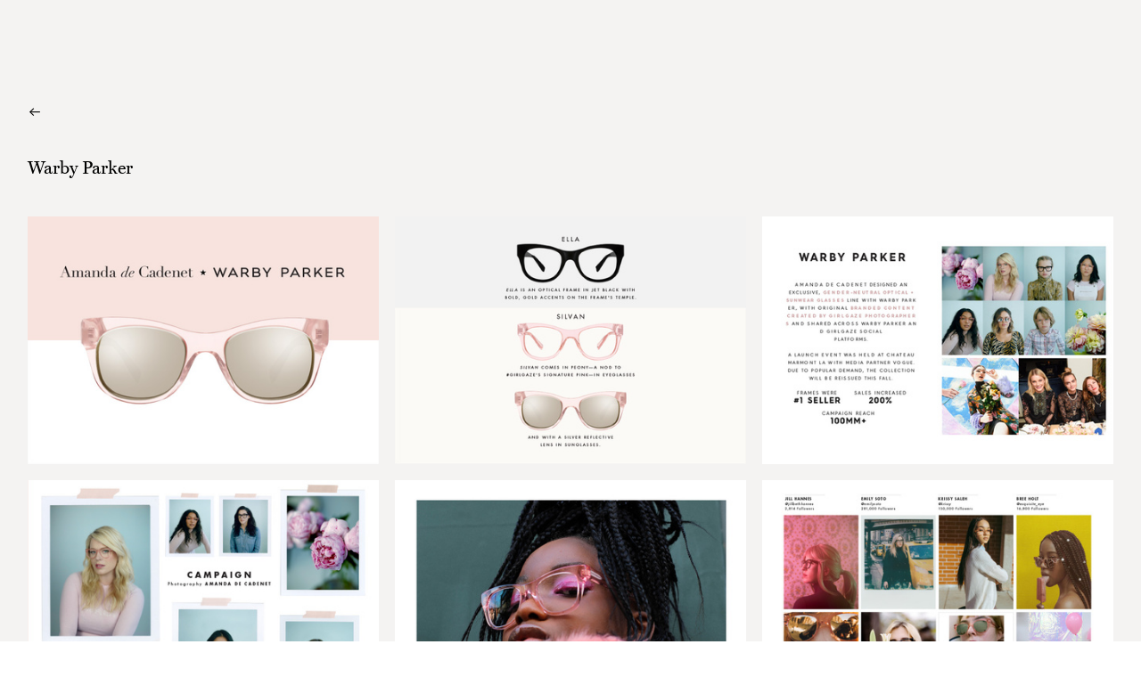

--- FILE ---
content_type: text/html; charset=UTF-8
request_url: https://amandadecadenetphotography.com/Warby-Parker-Mobile
body_size: 71498
content:
<!DOCTYPE html>
<!-- 

        Running on cargo.site

-->
<html lang="en" data-predefined-style="true" data-css-presets="true" data-css-preset data-typography-preset>
	<head>
<script>
				var __cargo_context__ = 'live';
				var __cargo_js_ver__ = 'c=2623308505';
				var __cargo_maint__ = false;
				
				
			</script>
					<meta http-equiv="X-UA-Compatible" content="IE=edge,chrome=1">
		<meta http-equiv="Content-Type" content="text/html; charset=utf-8">
		<meta name="viewport" content="initial-scale=1.0, maximum-scale=1.0, user-scalable=no">
		
			<meta name="robots" content="index,follow">
		<title>Warby Parker Mobile — Amanda de Cadenet Photography</title>
		<meta name="description" content="︎︎︎ Warby Parker">
				<meta name="twitter:card" content="summary_large_image">
		<meta name="twitter:title" content="Warby Parker Mobile — Amanda de Cadenet Photography">
		<meta name="twitter:description" content="︎︎︎ Warby Parker">
		<meta name="twitter:image" content="https://freight.cargo.site/w/842/i/9a56fc9481a256f6dd31377c60f2cb0b6b25f396988a48993489bb89131d53de/-1.jpg">
		<meta property="og:locale" content="en_US">
		<meta property="og:title" content="Warby Parker Mobile — Amanda de Cadenet Photography">
		<meta property="og:description" content="︎︎︎ Warby Parker">
		<meta property="og:url" content="https://amandadecadenetphotography.com/Warby-Parker-Mobile">
		<meta property="og:image" content="https://freight.cargo.site/w/842/i/9a56fc9481a256f6dd31377c60f2cb0b6b25f396988a48993489bb89131d53de/-1.jpg">
		<meta property="og:type" content="website">

		<link rel="preconnect" href="https://static.cargo.site" crossorigin>
		<link rel="preconnect" href="https://freight.cargo.site" crossorigin>
				<link rel="preconnect" href="https://type.cargo.site" crossorigin>

		<!--<link rel="preload" href="https://static.cargo.site/assets/social/IconFont-Regular-0.9.3.woff2" as="font" type="font/woff" crossorigin>-->

		

		<link href="https://freight.cargo.site/t/original/i/54538cc1f880f3da19fd18dd4af60c069a02a662004de2900f531e6e821c39f4/Favicon.ico" rel="shortcut icon">
		<link href="https://amandadecadenetphotography.com/rss" rel="alternate" type="application/rss+xml" title="Amanda de Cadenet Photography feed">

		<link href="https://amandadecadenetphotography.com/stylesheet?c=2623308505&1702344478" id="member_stylesheet" rel="stylesheet" type="text/css" />
<style id="">@font-face{font-family:Icons;src:url(https://static.cargo.site/assets/social/IconFont-Regular-0.9.3.woff2);unicode-range:U+E000-E15C,U+F0000,U+FE0E}@font-face{font-family:Icons;src:url(https://static.cargo.site/assets/social/IconFont-Regular-0.9.3.woff2);font-weight:240;unicode-range:U+E000-E15C,U+F0000,U+FE0E}@font-face{font-family:Icons;src:url(https://static.cargo.site/assets/social/IconFont-Regular-0.9.3.woff2);unicode-range:U+E000-E15C,U+F0000,U+FE0E;font-weight:400}@font-face{font-family:Icons;src:url(https://static.cargo.site/assets/social/IconFont-Regular-0.9.3.woff2);unicode-range:U+E000-E15C,U+F0000,U+FE0E;font-weight:600}@font-face{font-family:Icons;src:url(https://static.cargo.site/assets/social/IconFont-Regular-0.9.3.woff2);unicode-range:U+E000-E15C,U+F0000,U+FE0E;font-weight:800}@font-face{font-family:Icons;src:url(https://static.cargo.site/assets/social/IconFont-Regular-0.9.3.woff2);unicode-range:U+E000-E15C,U+F0000,U+FE0E;font-style:italic}@font-face{font-family:Icons;src:url(https://static.cargo.site/assets/social/IconFont-Regular-0.9.3.woff2);unicode-range:U+E000-E15C,U+F0000,U+FE0E;font-weight:200;font-style:italic}@font-face{font-family:Icons;src:url(https://static.cargo.site/assets/social/IconFont-Regular-0.9.3.woff2);unicode-range:U+E000-E15C,U+F0000,U+FE0E;font-weight:400;font-style:italic}@font-face{font-family:Icons;src:url(https://static.cargo.site/assets/social/IconFont-Regular-0.9.3.woff2);unicode-range:U+E000-E15C,U+F0000,U+FE0E;font-weight:600;font-style:italic}@font-face{font-family:Icons;src:url(https://static.cargo.site/assets/social/IconFont-Regular-0.9.3.woff2);unicode-range:U+E000-E15C,U+F0000,U+FE0E;font-weight:800;font-style:italic}body.iconfont-loading,body.iconfont-loading *{color:transparent!important}body{-moz-osx-font-smoothing:grayscale;-webkit-font-smoothing:antialiased;-webkit-text-size-adjust:none}body.no-scroll{overflow:hidden}/*!
 * Content
 */.page{word-wrap:break-word}:focus{outline:0}.pointer-events-none{pointer-events:none}.pointer-events-auto{pointer-events:auto}.pointer-events-none .page_content .audio-player,.pointer-events-none .page_content .shop_product,.pointer-events-none .page_content a,.pointer-events-none .page_content audio,.pointer-events-none .page_content button,.pointer-events-none .page_content details,.pointer-events-none .page_content iframe,.pointer-events-none .page_content img,.pointer-events-none .page_content input,.pointer-events-none .page_content video{pointer-events:auto}.pointer-events-none .page_content *>a,.pointer-events-none .page_content>a{position:relative}s *{text-transform:inherit}#toolset{position:fixed;bottom:10px;right:10px;z-index:8}.mobile #toolset,.template_site_inframe #toolset{display:none}#toolset a{display:block;height:24px;width:24px;margin:0;padding:0;text-decoration:none;background:rgba(0,0,0,.2)}#toolset a:hover{background:rgba(0,0,0,.8)}[data-adminview] #toolset a,[data-adminview] #toolset_admin a{background:rgba(0,0,0,.04);pointer-events:none;cursor:default}#toolset_admin a:active{background:rgba(0,0,0,.7)}#toolset_admin a svg>*{transform:scale(1.1) translate(0,-.5px);transform-origin:50% 50%}#toolset_admin a svg{pointer-events:none;width:100%!important;height:auto!important}#following-container{overflow:auto;-webkit-overflow-scrolling:touch}#following-container iframe{height:100%;width:100%;position:absolute;top:0;left:0;right:0;bottom:0}:root{--following-width:-400px;--following-animation-duration:450ms}@keyframes following-open{0%{transform:translateX(0)}100%{transform:translateX(var(--following-width))}}@keyframes following-open-inverse{0%{transform:translateX(0)}100%{transform:translateX(calc(-1 * var(--following-width)))}}@keyframes following-close{0%{transform:translateX(var(--following-width))}100%{transform:translateX(0)}}@keyframes following-close-inverse{0%{transform:translateX(calc(-1 * var(--following-width)))}100%{transform:translateX(0)}}body.animate-left{animation:following-open var(--following-animation-duration);animation-fill-mode:both;animation-timing-function:cubic-bezier(.24,1,.29,1)}#following-container.animate-left{animation:following-close-inverse var(--following-animation-duration);animation-fill-mode:both;animation-timing-function:cubic-bezier(.24,1,.29,1)}#following-container.animate-left #following-frame{animation:following-close var(--following-animation-duration);animation-fill-mode:both;animation-timing-function:cubic-bezier(.24,1,.29,1)}body.animate-right{animation:following-close var(--following-animation-duration);animation-fill-mode:both;animation-timing-function:cubic-bezier(.24,1,.29,1)}#following-container.animate-right{animation:following-open-inverse var(--following-animation-duration);animation-fill-mode:both;animation-timing-function:cubic-bezier(.24,1,.29,1)}#following-container.animate-right #following-frame{animation:following-open var(--following-animation-duration);animation-fill-mode:both;animation-timing-function:cubic-bezier(.24,1,.29,1)}.slick-slider{position:relative;display:block;-moz-box-sizing:border-box;box-sizing:border-box;-webkit-user-select:none;-moz-user-select:none;-ms-user-select:none;user-select:none;-webkit-touch-callout:none;-khtml-user-select:none;-ms-touch-action:pan-y;touch-action:pan-y;-webkit-tap-highlight-color:transparent}.slick-list{position:relative;display:block;overflow:hidden;margin:0;padding:0}.slick-list:focus{outline:0}.slick-list.dragging{cursor:pointer;cursor:hand}.slick-slider .slick-list,.slick-slider .slick-track{transform:translate3d(0,0,0);will-change:transform}.slick-track{position:relative;top:0;left:0;display:block}.slick-track:after,.slick-track:before{display:table;content:'';width:1px;height:1px;margin-top:-1px;margin-left:-1px}.slick-track:after{clear:both}.slick-loading .slick-track{visibility:hidden}.slick-slide{display:none;float:left;height:100%;min-height:1px}[dir=rtl] .slick-slide{float:right}.content .slick-slide img{display:inline-block}.content .slick-slide img:not(.image-zoom){cursor:pointer}.content .scrub .slick-list,.content .scrub .slick-slide img:not(.image-zoom){cursor:ew-resize}body.slideshow-scrub-dragging *{cursor:ew-resize!important}.content .slick-slide img:not([src]),.content .slick-slide img[src='']{width:100%;height:auto}.slick-slide.slick-loading img{display:none}.slick-slide.dragging img{pointer-events:none}.slick-initialized .slick-slide{display:block}.slick-loading .slick-slide{visibility:hidden}.slick-vertical .slick-slide{display:block;height:auto;border:1px solid transparent}.slick-arrow.slick-hidden{display:none}.slick-arrow{position:absolute;z-index:9;width:0;top:0;height:100%;cursor:pointer;will-change:opacity;-webkit-transition:opacity 333ms cubic-bezier(.4,0,.22,1);transition:opacity 333ms cubic-bezier(.4,0,.22,1)}.slick-arrow.hidden{opacity:0}.slick-arrow svg{position:absolute;width:36px;height:36px;top:0;left:0;right:0;bottom:0;margin:auto;transform:translate(.25px,.25px)}.slick-arrow svg.right-arrow{transform:translate(.25px,.25px) scaleX(-1)}.slick-arrow svg:active{opacity:.75}.slick-arrow svg .arrow-shape{fill:none!important;stroke:#fff;stroke-linecap:square}.slick-arrow svg .arrow-outline{fill:none!important;stroke-width:2.5px;stroke:rgba(0,0,0,.6);stroke-linecap:square}.slick-arrow.slick-next{right:0;text-align:right}.slick-next svg,.wallpaper-navigation .slick-next svg{margin-right:10px}.mobile .slick-next svg{margin-right:10px}.slick-arrow.slick-prev{text-align:left}.slick-prev svg,.wallpaper-navigation .slick-prev svg{margin-left:10px}.mobile .slick-prev svg{margin-left:10px}.loading_animation{display:none;vertical-align:middle;z-index:15;line-height:0;pointer-events:none;border-radius:100%}.loading_animation.hidden{display:none}.loading_animation.pulsing{opacity:0;display:inline-block;animation-delay:.1s;-webkit-animation-delay:.1s;-moz-animation-delay:.1s;animation-duration:12s;animation-iteration-count:infinite;animation:fade-pulse-in .5s ease-in-out;-moz-animation:fade-pulse-in .5s ease-in-out;-webkit-animation:fade-pulse-in .5s ease-in-out;-webkit-animation-fill-mode:forwards;-moz-animation-fill-mode:forwards;animation-fill-mode:forwards}.loading_animation.pulsing.no-delay{animation-delay:0s;-webkit-animation-delay:0s;-moz-animation-delay:0s}.loading_animation div{border-radius:100%}.loading_animation div svg{max-width:100%;height:auto}.loading_animation div,.loading_animation div svg{width:20px;height:20px}.loading_animation.full-width svg{width:100%;height:auto}.loading_animation.full-width.big svg{width:100px;height:100px}.loading_animation div svg>*{fill:#ccc}.loading_animation div{-webkit-animation:spin-loading 12s ease-out;-webkit-animation-iteration-count:infinite;-moz-animation:spin-loading 12s ease-out;-moz-animation-iteration-count:infinite;animation:spin-loading 12s ease-out;animation-iteration-count:infinite}.loading_animation.hidden{display:none}[data-backdrop] .loading_animation{position:absolute;top:15px;left:15px;z-index:99}.loading_animation.position-absolute.middle{top:calc(50% - 10px);left:calc(50% - 10px)}.loading_animation.position-absolute.topleft{top:0;left:0}.loading_animation.position-absolute.middleright{top:calc(50% - 10px);right:1rem}.loading_animation.position-absolute.middleleft{top:calc(50% - 10px);left:1rem}.loading_animation.gray div svg>*{fill:#999}.loading_animation.gray-dark div svg>*{fill:#666}.loading_animation.gray-darker div svg>*{fill:#555}.loading_animation.gray-light div svg>*{fill:#ccc}.loading_animation.white div svg>*{fill:rgba(255,255,255,.85)}.loading_animation.blue div svg>*{fill:#698fff}.loading_animation.inline{display:inline-block;margin-bottom:.5ex}.loading_animation.inline.left{margin-right:.5ex}@-webkit-keyframes fade-pulse-in{0%{opacity:0}50%{opacity:.5}100%{opacity:1}}@-moz-keyframes fade-pulse-in{0%{opacity:0}50%{opacity:.5}100%{opacity:1}}@keyframes fade-pulse-in{0%{opacity:0}50%{opacity:.5}100%{opacity:1}}@-webkit-keyframes pulsate{0%{opacity:1}50%{opacity:0}100%{opacity:1}}@-moz-keyframes pulsate{0%{opacity:1}50%{opacity:0}100%{opacity:1}}@keyframes pulsate{0%{opacity:1}50%{opacity:0}100%{opacity:1}}@-webkit-keyframes spin-loading{0%{transform:rotate(0)}9%{transform:rotate(1050deg)}18%{transform:rotate(-1090deg)}20%{transform:rotate(-1080deg)}23%{transform:rotate(-1080deg)}28%{transform:rotate(-1095deg)}29%{transform:rotate(-1065deg)}34%{transform:rotate(-1080deg)}35%{transform:rotate(-1050deg)}40%{transform:rotate(-1065deg)}41%{transform:rotate(-1035deg)}44%{transform:rotate(-1035deg)}47%{transform:rotate(-2160deg)}50%{transform:rotate(-2160deg)}56%{transform:rotate(45deg)}60%{transform:rotate(45deg)}80%{transform:rotate(6120deg)}100%{transform:rotate(0)}}@keyframes spin-loading{0%{transform:rotate(0)}9%{transform:rotate(1050deg)}18%{transform:rotate(-1090deg)}20%{transform:rotate(-1080deg)}23%{transform:rotate(-1080deg)}28%{transform:rotate(-1095deg)}29%{transform:rotate(-1065deg)}34%{transform:rotate(-1080deg)}35%{transform:rotate(-1050deg)}40%{transform:rotate(-1065deg)}41%{transform:rotate(-1035deg)}44%{transform:rotate(-1035deg)}47%{transform:rotate(-2160deg)}50%{transform:rotate(-2160deg)}56%{transform:rotate(45deg)}60%{transform:rotate(45deg)}80%{transform:rotate(6120deg)}100%{transform:rotate(0)}}[grid-row]{align-items:flex-start;box-sizing:border-box;display:-webkit-box;display:-webkit-flex;display:-ms-flexbox;display:flex;-webkit-flex-wrap:wrap;-ms-flex-wrap:wrap;flex-wrap:wrap}[grid-col]{box-sizing:border-box}[grid-row] [grid-col].empty:after{content:"\0000A0";cursor:text}body.mobile[data-adminview=content-editproject] [grid-row] [grid-col].empty:after{display:none}[grid-col=auto]{-webkit-box-flex:1;-webkit-flex:1;-ms-flex:1;flex:1}[grid-col=x12]{width:100%}[grid-col=x11]{width:50%}[grid-col=x10]{width:33.33%}[grid-col=x9]{width:25%}[grid-col=x8]{width:20%}[grid-col=x7]{width:16.666666667%}[grid-col=x6]{width:14.285714286%}[grid-col=x5]{width:12.5%}[grid-col=x4]{width:11.111111111%}[grid-col=x3]{width:10%}[grid-col=x2]{width:9.090909091%}[grid-col=x1]{width:8.333333333%}[grid-col="1"]{width:8.33333%}[grid-col="2"]{width:16.66667%}[grid-col="3"]{width:25%}[grid-col="4"]{width:33.33333%}[grid-col="5"]{width:41.66667%}[grid-col="6"]{width:50%}[grid-col="7"]{width:58.33333%}[grid-col="8"]{width:66.66667%}[grid-col="9"]{width:75%}[grid-col="10"]{width:83.33333%}[grid-col="11"]{width:91.66667%}[grid-col="12"]{width:100%}body.mobile [grid-responsive] [grid-col]{width:100%;-webkit-box-flex:none;-webkit-flex:none;-ms-flex:none;flex:none}[data-ce-host=true][contenteditable=true] [grid-pad]{pointer-events:none}[data-ce-host=true][contenteditable=true] [grid-pad]>*{pointer-events:auto}[grid-pad="0"]{padding:0}[grid-pad="0.25"]{padding:.125rem}[grid-pad="0.5"]{padding:.25rem}[grid-pad="0.75"]{padding:.375rem}[grid-pad="1"]{padding:.5rem}[grid-pad="1.25"]{padding:.625rem}[grid-pad="1.5"]{padding:.75rem}[grid-pad="1.75"]{padding:.875rem}[grid-pad="2"]{padding:1rem}[grid-pad="2.5"]{padding:1.25rem}[grid-pad="3"]{padding:1.5rem}[grid-pad="3.5"]{padding:1.75rem}[grid-pad="4"]{padding:2rem}[grid-pad="5"]{padding:2.5rem}[grid-pad="6"]{padding:3rem}[grid-pad="7"]{padding:3.5rem}[grid-pad="8"]{padding:4rem}[grid-pad="9"]{padding:4.5rem}[grid-pad="10"]{padding:5rem}[grid-gutter="0"]{margin:0}[grid-gutter="0.5"]{margin:-.25rem}[grid-gutter="1"]{margin:-.5rem}[grid-gutter="1.5"]{margin:-.75rem}[grid-gutter="2"]{margin:-1rem}[grid-gutter="2.5"]{margin:-1.25rem}[grid-gutter="3"]{margin:-1.5rem}[grid-gutter="3.5"]{margin:-1.75rem}[grid-gutter="4"]{margin:-2rem}[grid-gutter="5"]{margin:-2.5rem}[grid-gutter="6"]{margin:-3rem}[grid-gutter="7"]{margin:-3.5rem}[grid-gutter="8"]{margin:-4rem}[grid-gutter="10"]{margin:-5rem}[grid-gutter="12"]{margin:-6rem}[grid-gutter="14"]{margin:-7rem}[grid-gutter="16"]{margin:-8rem}[grid-gutter="18"]{margin:-9rem}[grid-gutter="20"]{margin:-10rem}small{max-width:100%;text-decoration:inherit}img:not([src]),img[src='']{outline:1px solid rgba(177,177,177,.4);outline-offset:-1px;content:url([data-uri])}img.image-zoom{cursor:-webkit-zoom-in;cursor:-moz-zoom-in;cursor:zoom-in}#imprimatur{color:#333;font-size:10px;font-family:-apple-system,BlinkMacSystemFont,"Segoe UI",Roboto,Oxygen,Ubuntu,Cantarell,"Open Sans","Helvetica Neue",sans-serif,"Sans Serif",Icons;/*!System*/position:fixed;opacity:.3;right:-28px;bottom:160px;transform:rotate(270deg);-ms-transform:rotate(270deg);-webkit-transform:rotate(270deg);z-index:8;text-transform:uppercase;color:#999;opacity:.5;padding-bottom:2px;text-decoration:none}.mobile #imprimatur{display:none}bodycopy cargo-link a{font-family:-apple-system,BlinkMacSystemFont,"Segoe UI",Roboto,Oxygen,Ubuntu,Cantarell,"Open Sans","Helvetica Neue",sans-serif,"Sans Serif",Icons;/*!System*/font-size:12px;font-style:normal;font-weight:400;transform:rotate(270deg);text-decoration:none;position:fixed!important;right:-27px;bottom:100px;text-decoration:none;letter-spacing:normal;background:0 0;border:0;border-bottom:0;outline:0}/*! PhotoSwipe Default UI CSS by Dmitry Semenov | photoswipe.com | MIT license */.pswp--has_mouse .pswp__button--arrow--left,.pswp--has_mouse .pswp__button--arrow--right,.pswp__ui{visibility:visible}.pswp--minimal--dark .pswp__top-bar,.pswp__button{background:0 0}.pswp,.pswp__bg,.pswp__container,.pswp__img--placeholder,.pswp__zoom-wrap,.quick-view-navigation{-webkit-backface-visibility:hidden}.pswp__button{cursor:pointer;opacity:1;-webkit-appearance:none;transition:opacity .2s;-webkit-box-shadow:none;box-shadow:none}.pswp__button-close>svg{top:10px;right:10px;margin-left:auto}.pswp--touch .quick-view-navigation{display:none}.pswp__ui{-webkit-font-smoothing:auto;opacity:1;z-index:1550}.quick-view-navigation{will-change:opacity;-webkit-transition:opacity 333ms cubic-bezier(.4,0,.22,1);transition:opacity 333ms cubic-bezier(.4,0,.22,1)}.quick-view-navigation .pswp__group .pswp__button{pointer-events:auto}.pswp__button>svg{position:absolute;width:36px;height:36px}.quick-view-navigation .pswp__group:active svg{opacity:.75}.pswp__button svg .shape-shape{fill:#fff}.pswp__button svg .shape-outline{fill:#000}.pswp__button-prev>svg{top:0;bottom:0;left:10px;margin:auto}.pswp__button-next>svg{top:0;bottom:0;right:10px;margin:auto}.quick-view-navigation .pswp__group .pswp__button-prev{position:absolute;left:0;top:0;width:0;height:100%}.quick-view-navigation .pswp__group .pswp__button-next{position:absolute;right:0;top:0;width:0;height:100%}.quick-view-navigation .close-button,.quick-view-navigation .left-arrow,.quick-view-navigation .right-arrow{transform:translate(.25px,.25px)}.quick-view-navigation .right-arrow{transform:translate(.25px,.25px) scaleX(-1)}.pswp__button svg .shape-outline{fill:transparent!important;stroke:#000;stroke-width:2.5px;stroke-linecap:square}.pswp__button svg .shape-shape{fill:transparent!important;stroke:#fff;stroke-width:1.5px;stroke-linecap:square}.pswp__bg,.pswp__scroll-wrap,.pswp__zoom-wrap{width:100%;position:absolute}.quick-view-navigation .pswp__group .pswp__button-close{margin:0}.pswp__container,.pswp__item,.pswp__zoom-wrap{right:0;bottom:0;top:0;position:absolute;left:0}.pswp__ui--hidden .pswp__button{opacity:.001}.pswp__ui--hidden .pswp__button,.pswp__ui--hidden .pswp__button *{pointer-events:none}.pswp .pswp__ui.pswp__ui--displaynone{display:none}.pswp__element--disabled{display:none!important}/*! PhotoSwipe main CSS by Dmitry Semenov | photoswipe.com | MIT license */.pswp{position:fixed;display:none;height:100%;width:100%;top:0;left:0;right:0;bottom:0;margin:auto;-ms-touch-action:none;touch-action:none;z-index:9999999;-webkit-text-size-adjust:100%;line-height:initial;letter-spacing:initial;outline:0}.pswp img{max-width:none}.pswp--zoom-disabled .pswp__img{cursor:default!important}.pswp--animate_opacity{opacity:.001;will-change:opacity;-webkit-transition:opacity 333ms cubic-bezier(.4,0,.22,1);transition:opacity 333ms cubic-bezier(.4,0,.22,1)}.pswp--open{display:block}.pswp--zoom-allowed .pswp__img{cursor:-webkit-zoom-in;cursor:-moz-zoom-in;cursor:zoom-in}.pswp--zoomed-in .pswp__img{cursor:-webkit-grab;cursor:-moz-grab;cursor:grab}.pswp--dragging .pswp__img{cursor:-webkit-grabbing;cursor:-moz-grabbing;cursor:grabbing}.pswp__bg{left:0;top:0;height:100%;opacity:0;transform:translateZ(0);will-change:opacity}.pswp__scroll-wrap{left:0;top:0;height:100%}.pswp__container,.pswp__zoom-wrap{-ms-touch-action:none;touch-action:none}.pswp__container,.pswp__img{-webkit-user-select:none;-moz-user-select:none;-ms-user-select:none;user-select:none;-webkit-tap-highlight-color:transparent;-webkit-touch-callout:none}.pswp__zoom-wrap{-webkit-transform-origin:left top;-ms-transform-origin:left top;transform-origin:left top;-webkit-transition:-webkit-transform 222ms cubic-bezier(.4,0,.22,1);transition:transform 222ms cubic-bezier(.4,0,.22,1)}.pswp__bg{-webkit-transition:opacity 222ms cubic-bezier(.4,0,.22,1);transition:opacity 222ms cubic-bezier(.4,0,.22,1)}.pswp--animated-in .pswp__bg,.pswp--animated-in .pswp__zoom-wrap{-webkit-transition:none;transition:none}.pswp--hide-overflow .pswp__scroll-wrap,.pswp--hide-overflow.pswp{overflow:hidden}.pswp__img{position:absolute;width:auto;height:auto;top:0;left:0}.pswp__img--placeholder--blank{background:#222}.pswp--ie .pswp__img{width:100%!important;height:auto!important;left:0;top:0}.pswp__ui--idle{opacity:0}.pswp__error-msg{position:absolute;left:0;top:50%;width:100%;text-align:center;font-size:14px;line-height:16px;margin-top:-8px;color:#ccc}.pswp__error-msg a{color:#ccc;text-decoration:underline}.pswp__error-msg{font-family:-apple-system,BlinkMacSystemFont,"Segoe UI",Roboto,Oxygen,Ubuntu,Cantarell,"Open Sans","Helvetica Neue",sans-serif}.quick-view.mouse-down .iframe-item{pointer-events:none!important}.quick-view-caption-positioner{pointer-events:none;width:100%;height:100%}.quick-view-caption-wrapper{margin:auto;position:absolute;bottom:0;left:0;right:0}.quick-view-horizontal-align-left .quick-view-caption-wrapper{margin-left:0}.quick-view-horizontal-align-right .quick-view-caption-wrapper{margin-right:0}[data-quick-view-caption]{transition:.1s opacity ease-in-out;position:absolute;bottom:0;left:0;right:0}.quick-view-horizontal-align-left [data-quick-view-caption]{text-align:left}.quick-view-horizontal-align-right [data-quick-view-caption]{text-align:right}.quick-view-caption{transition:.1s opacity ease-in-out}.quick-view-caption>*{display:inline-block}.quick-view-caption *{pointer-events:auto}.quick-view-caption.hidden{opacity:0}.shop_product .dropdown_wrapper{flex:0 0 100%;position:relative}.shop_product select{appearance:none;-moz-appearance:none;-webkit-appearance:none;outline:0;-webkit-font-smoothing:antialiased;-moz-osx-font-smoothing:grayscale;cursor:pointer;border-radius:0;white-space:nowrap;overflow:hidden!important;text-overflow:ellipsis}.shop_product select.dropdown::-ms-expand{display:none}.shop_product a{cursor:pointer;border-bottom:none;text-decoration:none}.shop_product a.out-of-stock{pointer-events:none}body.audio-player-dragging *{cursor:ew-resize!important}.audio-player{display:inline-flex;flex:1 0 calc(100% - 2px);width:calc(100% - 2px)}.audio-player .button{height:100%;flex:0 0 3.3rem;display:flex}.audio-player .separator{left:3.3rem;height:100%}.audio-player .buffer{width:0%;height:100%;transition:left .3s linear,width .3s linear}.audio-player.seeking .buffer{transition:left 0s,width 0s}.audio-player.seeking{user-select:none;-webkit-user-select:none;cursor:ew-resize}.audio-player.seeking *{user-select:none;-webkit-user-select:none;cursor:ew-resize}.audio-player .bar{overflow:hidden;display:flex;justify-content:space-between;align-content:center;flex-grow:1}.audio-player .progress{width:0%;height:100%;transition:width .3s linear}.audio-player.seeking .progress{transition:width 0s}.audio-player .pause,.audio-player .play{cursor:pointer;height:100%}.audio-player .note-icon{margin:auto 0;order:2;flex:0 1 auto}.audio-player .title{white-space:nowrap;overflow:hidden;text-overflow:ellipsis;pointer-events:none;user-select:none;padding:.5rem 0 .5rem 1rem;margin:auto auto auto 0;flex:0 3 auto;min-width:0;width:100%}.audio-player .total-time{flex:0 1 auto;margin:auto 0}.audio-player .current-time,.audio-player .play-text{flex:0 1 auto;margin:auto 0}.audio-player .stream-anim{user-select:none;margin:auto auto auto 0}.audio-player .stream-anim span{display:inline-block}.audio-player .buffer,.audio-player .current-time,.audio-player .note-svg,.audio-player .play-text,.audio-player .separator,.audio-player .total-time{user-select:none;pointer-events:none}.audio-player .buffer,.audio-player .play-text,.audio-player .progress{position:absolute}.audio-player,.audio-player .bar,.audio-player .button,.audio-player .current-time,.audio-player .note-icon,.audio-player .pause,.audio-player .play,.audio-player .total-time{position:relative}body.mobile .audio-player,body.mobile .audio-player *{-webkit-touch-callout:none}#standalone-admin-frame{border:0;width:400px;position:absolute;right:0;top:0;height:100vh;z-index:99}body[standalone-admin=true] #standalone-admin-frame{transform:translate(0,0)}body[standalone-admin=true] .main_container{width:calc(100% - 400px)}body[standalone-admin=false] #standalone-admin-frame{transform:translate(100%,0)}body[standalone-admin=false] .main_container{width:100%}.toggle_standaloneAdmin{position:fixed;top:0;right:400px;height:40px;width:40px;z-index:999;cursor:pointer;background-color:rgba(0,0,0,.4)}.toggle_standaloneAdmin:active{opacity:.7}body[standalone-admin=false] .toggle_standaloneAdmin{right:0}.toggle_standaloneAdmin *{color:#fff;fill:#fff}.toggle_standaloneAdmin svg{padding:6px;width:100%;height:100%;opacity:.85}body[standalone-admin=false] .toggle_standaloneAdmin #close,body[standalone-admin=true] .toggle_standaloneAdmin #backdropsettings{display:none}.toggle_standaloneAdmin>div{width:100%;height:100%}#admin_toggle_button{position:fixed;top:50%;transform:translate(0,-50%);right:400px;height:36px;width:12px;z-index:999;cursor:pointer;background-color:rgba(0,0,0,.09);padding-left:2px;margin-right:5px}#admin_toggle_button .bar{content:'';background:rgba(0,0,0,.09);position:fixed;width:5px;bottom:0;top:0;z-index:10}#admin_toggle_button:active{background:rgba(0,0,0,.065)}#admin_toggle_button *{color:#fff;fill:#fff}#admin_toggle_button svg{padding:0;width:16px;height:36px;margin-left:1px;opacity:1}#admin_toggle_button svg *{fill:#fff;opacity:1}#admin_toggle_button[data-state=closed] .toggle_admin_close{display:none}#admin_toggle_button[data-state=closed],#admin_toggle_button[data-state=closed] .toggle_admin_open{width:20px;cursor:pointer;margin:0}#admin_toggle_button[data-state=closed] svg{margin-left:2px}#admin_toggle_button[data-state=open] .toggle_admin_open{display:none}select,select *{text-rendering:auto!important}b b{font-weight:inherit}*{-webkit-box-sizing:border-box;-moz-box-sizing:border-box;box-sizing:border-box}customhtml>*{position:relative;z-index:10}body,html{min-height:100vh;margin:0;padding:0}html{touch-action:manipulation;position:relative;background-color:#fff}.main_container{min-height:100vh;width:100%;overflow:hidden}.container{display:-webkit-box;display:-webkit-flex;display:-moz-box;display:-ms-flexbox;display:flex;-webkit-flex-wrap:wrap;-moz-flex-wrap:wrap;-ms-flex-wrap:wrap;flex-wrap:wrap;max-width:100%;width:100%;overflow:visible}.container{align-items:flex-start;-webkit-align-items:flex-start}.page{z-index:2}.page ul li>text-limit{display:block}.content,.content_container,.pinned{-webkit-flex:1 0 auto;-moz-flex:1 0 auto;-ms-flex:1 0 auto;flex:1 0 auto;max-width:100%}.content_container{width:100%}.content_container.full_height{min-height:100vh}.page_background{position:absolute;top:0;left:0;width:100%;height:100%}.page_container{position:relative;overflow:visible;width:100%}.backdrop{position:absolute;top:0;z-index:1;width:100%;height:100%;max-height:100vh}.backdrop>div{position:absolute;top:0;left:0;width:100%;height:100%;-webkit-backface-visibility:hidden;backface-visibility:hidden;transform:translate3d(0,0,0);contain:strict}[data-backdrop].backdrop>div[data-overflowing]{max-height:100vh;position:absolute;top:0;left:0}body.mobile [split-responsive]{display:flex;flex-direction:column}body.mobile [split-responsive] .container{width:100%;order:2}body.mobile [split-responsive] .backdrop{position:relative;height:50vh;width:100%;order:1}body.mobile [split-responsive] [data-auxiliary].backdrop{position:absolute;height:50vh;width:100%;order:1}.page{position:relative;z-index:2}img[data-align=left]{float:left}img[data-align=right]{float:right}[data-rotation]{transform-origin:center center}.content .page_content:not([contenteditable=true]) [data-draggable]{pointer-events:auto!important;backface-visibility:hidden}.preserve-3d{-moz-transform-style:preserve-3d;transform-style:preserve-3d}.content .page_content:not([contenteditable=true]) [data-draggable] iframe{pointer-events:none!important}.dragging-active iframe{pointer-events:none!important}.content .page_content:not([contenteditable=true]) [data-draggable]:active{opacity:1}.content .scroll-transition-fade{transition:transform 1s ease-in-out,opacity .8s ease-in-out}.content .scroll-transition-fade.below-viewport{opacity:0;transform:translateY(40px)}.mobile.full_width .page_container:not([split-layout]) .container_width{width:100%}[data-view=pinned_bottom] .bottom_pin_invisibility{visibility:hidden}.pinned{position:relative;width:100%}.pinned .page_container.accommodate:not(.fixed):not(.overlay){z-index:2}.pinned .page_container.overlay{position:absolute;z-index:4}.pinned .page_container.overlay.fixed{position:fixed}.pinned .page_container.overlay.fixed .page{max-height:100vh;-webkit-overflow-scrolling:touch}.pinned .page_container.overlay.fixed .page.allow-scroll{overflow-y:auto;overflow-x:hidden}.pinned .page_container.overlay.fixed .page.allow-scroll{align-items:flex-start;-webkit-align-items:flex-start}.pinned .page_container .page.allow-scroll::-webkit-scrollbar{width:0;background:0 0;display:none}.pinned.pinned_top .page_container.overlay{left:0;top:0}.pinned.pinned_bottom .page_container.overlay{left:0;bottom:0}div[data-container=set]:empty{margin-top:1px}.thumbnails{position:relative;z-index:1}[thumbnails=grid]{align-items:baseline}[thumbnails=justify] .thumbnail{box-sizing:content-box}[thumbnails][data-padding-zero] .thumbnail{margin-bottom:-1px}[thumbnails=montessori] .thumbnail{pointer-events:auto;position:absolute}[thumbnails] .thumbnail>a{display:block;text-decoration:none}[thumbnails=montessori]{height:0}[thumbnails][data-resizing],[thumbnails][data-resizing] *{cursor:nwse-resize}[thumbnails] .thumbnail .resize-handle{cursor:nwse-resize;width:26px;height:26px;padding:5px;position:absolute;opacity:.75;right:-1px;bottom:-1px;z-index:100}[thumbnails][data-resizing] .resize-handle{display:none}[thumbnails] .thumbnail .resize-handle svg{position:absolute;top:0;left:0}[thumbnails] .thumbnail .resize-handle:hover{opacity:1}[data-can-move].thumbnail .resize-handle svg .resize_path_outline{fill:#fff}[data-can-move].thumbnail .resize-handle svg .resize_path{fill:#000}[thumbnails=montessori] .thumbnail_sizer{height:0;width:100%;position:relative;padding-bottom:100%;pointer-events:none}[thumbnails] .thumbnail img{display:block;min-height:3px;margin-bottom:0}[thumbnails] .thumbnail img:not([src]),img[src=""]{margin:0!important;width:100%;min-height:3px;height:100%!important;position:absolute}[aspect-ratio="1x1"].thumb_image{height:0;padding-bottom:100%;overflow:hidden}[aspect-ratio="4x3"].thumb_image{height:0;padding-bottom:75%;overflow:hidden}[aspect-ratio="16x9"].thumb_image{height:0;padding-bottom:56.25%;overflow:hidden}[thumbnails] .thumb_image{width:100%;position:relative}[thumbnails][thumbnail-vertical-align=top]{align-items:flex-start}[thumbnails][thumbnail-vertical-align=middle]{align-items:center}[thumbnails][thumbnail-vertical-align=bottom]{align-items:baseline}[thumbnails][thumbnail-horizontal-align=left]{justify-content:flex-start}[thumbnails][thumbnail-horizontal-align=middle]{justify-content:center}[thumbnails][thumbnail-horizontal-align=right]{justify-content:flex-end}.thumb_image.default_image>svg{position:absolute;top:0;left:0;bottom:0;right:0;width:100%;height:100%}.thumb_image.default_image{outline:1px solid #ccc;outline-offset:-1px;position:relative}.mobile.full_width [data-view=Thumbnail] .thumbnails_width{width:100%}.content [data-draggable] a:active,.content [data-draggable] img:active{opacity:initial}.content .draggable-dragging{opacity:initial}[data-draggable].draggable_visible{visibility:visible}[data-draggable].draggable_hidden{visibility:hidden}.gallery_card [data-draggable],.marquee [data-draggable]{visibility:inherit}[data-draggable]{visibility:visible;background-color:rgba(0,0,0,.003)}#site_menu_panel_container .image-gallery:not(.initialized){height:0;padding-bottom:100%;min-height:initial}.image-gallery:not(.initialized){min-height:100vh;visibility:hidden;width:100%}.image-gallery .gallery_card img{display:block;width:100%;height:auto}.image-gallery .gallery_card{transform-origin:center}.image-gallery .gallery_card.dragging{opacity:.1;transform:initial!important}.image-gallery:not([image-gallery=slideshow]) .gallery_card iframe:only-child,.image-gallery:not([image-gallery=slideshow]) .gallery_card video:only-child{width:100%;height:100%;top:0;left:0;position:absolute}.image-gallery[image-gallery=slideshow] .gallery_card video[muted][autoplay]:not([controls]),.image-gallery[image-gallery=slideshow] .gallery_card video[muted][data-autoplay]:not([controls]){pointer-events:none}.image-gallery [image-gallery-pad="0"] video:only-child{object-fit:cover;height:calc(100% + 1px)}div.image-gallery>a,div.image-gallery>iframe,div.image-gallery>img,div.image-gallery>video{display:none}[image-gallery-row]{align-items:flex-start;box-sizing:border-box;display:-webkit-box;display:-webkit-flex;display:-ms-flexbox;display:flex;-webkit-flex-wrap:wrap;-ms-flex-wrap:wrap;flex-wrap:wrap}.image-gallery .gallery_card_image{width:100%;position:relative}[data-predefined-style=true] .image-gallery a.gallery_card{display:block;border:none}[image-gallery-col]{box-sizing:border-box}[image-gallery-col=x12]{width:100%}[image-gallery-col=x11]{width:50%}[image-gallery-col=x10]{width:33.33%}[image-gallery-col=x9]{width:25%}[image-gallery-col=x8]{width:20%}[image-gallery-col=x7]{width:16.666666667%}[image-gallery-col=x6]{width:14.285714286%}[image-gallery-col=x5]{width:12.5%}[image-gallery-col=x4]{width:11.111111111%}[image-gallery-col=x3]{width:10%}[image-gallery-col=x2]{width:9.090909091%}[image-gallery-col=x1]{width:8.333333333%}.content .page_content [image-gallery-pad].image-gallery{pointer-events:none}.content .page_content [image-gallery-pad].image-gallery .gallery_card_image>*,.content .page_content [image-gallery-pad].image-gallery .gallery_image_caption{pointer-events:auto}.content .page_content [image-gallery-pad="0"]{padding:0}.content .page_content [image-gallery-pad="0.25"]{padding:.125rem}.content .page_content [image-gallery-pad="0.5"]{padding:.25rem}.content .page_content [image-gallery-pad="0.75"]{padding:.375rem}.content .page_content [image-gallery-pad="1"]{padding:.5rem}.content .page_content [image-gallery-pad="1.25"]{padding:.625rem}.content .page_content [image-gallery-pad="1.5"]{padding:.75rem}.content .page_content [image-gallery-pad="1.75"]{padding:.875rem}.content .page_content [image-gallery-pad="2"]{padding:1rem}.content .page_content [image-gallery-pad="2.5"]{padding:1.25rem}.content .page_content [image-gallery-pad="3"]{padding:1.5rem}.content .page_content [image-gallery-pad="3.5"]{padding:1.75rem}.content .page_content [image-gallery-pad="4"]{padding:2rem}.content .page_content [image-gallery-pad="5"]{padding:2.5rem}.content .page_content [image-gallery-pad="6"]{padding:3rem}.content .page_content [image-gallery-pad="7"]{padding:3.5rem}.content .page_content [image-gallery-pad="8"]{padding:4rem}.content .page_content [image-gallery-pad="9"]{padding:4.5rem}.content .page_content [image-gallery-pad="10"]{padding:5rem}.content .page_content [image-gallery-gutter="0"]{margin:0}.content .page_content [image-gallery-gutter="0.5"]{margin:-.25rem}.content .page_content [image-gallery-gutter="1"]{margin:-.5rem}.content .page_content [image-gallery-gutter="1.5"]{margin:-.75rem}.content .page_content [image-gallery-gutter="2"]{margin:-1rem}.content .page_content [image-gallery-gutter="2.5"]{margin:-1.25rem}.content .page_content [image-gallery-gutter="3"]{margin:-1.5rem}.content .page_content [image-gallery-gutter="3.5"]{margin:-1.75rem}.content .page_content [image-gallery-gutter="4"]{margin:-2rem}.content .page_content [image-gallery-gutter="5"]{margin:-2.5rem}.content .page_content [image-gallery-gutter="6"]{margin:-3rem}.content .page_content [image-gallery-gutter="7"]{margin:-3.5rem}.content .page_content [image-gallery-gutter="8"]{margin:-4rem}.content .page_content [image-gallery-gutter="10"]{margin:-5rem}.content .page_content [image-gallery-gutter="12"]{margin:-6rem}.content .page_content [image-gallery-gutter="14"]{margin:-7rem}.content .page_content [image-gallery-gutter="16"]{margin:-8rem}.content .page_content [image-gallery-gutter="18"]{margin:-9rem}.content .page_content [image-gallery-gutter="20"]{margin:-10rem}[image-gallery=slideshow]:not(.initialized)>*{min-height:1px;opacity:0;min-width:100%}[image-gallery=slideshow][data-constrained-by=height] [image-gallery-vertical-align].slick-track{align-items:flex-start}[image-gallery=slideshow] img.image-zoom:active{opacity:initial}[image-gallery=slideshow].slick-initialized .gallery_card{pointer-events:none}[image-gallery=slideshow].slick-initialized .gallery_card.slick-current{pointer-events:auto}[image-gallery=slideshow] .gallery_card:not(.has_caption){line-height:0}.content .page_content [image-gallery=slideshow].image-gallery>*{pointer-events:auto}.content [image-gallery=slideshow].image-gallery.slick-initialized .gallery_card{overflow:hidden;margin:0;display:flex;flex-flow:row wrap;flex-shrink:0}.content [image-gallery=slideshow].image-gallery.slick-initialized .gallery_card.slick-current{overflow:visible}[image-gallery=slideshow] .gallery_image_caption{opacity:1;transition:opacity .3s;-webkit-transition:opacity .3s;width:100%;margin-left:auto;margin-right:auto;clear:both}[image-gallery-horizontal-align=left] .gallery_image_caption{text-align:left}[image-gallery-horizontal-align=middle] .gallery_image_caption{text-align:center}[image-gallery-horizontal-align=right] .gallery_image_caption{text-align:right}[image-gallery=slideshow][data-slideshow-in-transition] .gallery_image_caption{opacity:0;transition:opacity .3s;-webkit-transition:opacity .3s}[image-gallery=slideshow] .gallery_card_image{width:initial;margin:0;display:inline-block}[image-gallery=slideshow] .gallery_card img{margin:0;display:block}[image-gallery=slideshow][data-exploded]{align-items:flex-start;box-sizing:border-box;display:-webkit-box;display:-webkit-flex;display:-ms-flexbox;display:flex;-webkit-flex-wrap:wrap;-ms-flex-wrap:wrap;flex-wrap:wrap;justify-content:flex-start;align-content:flex-start}[image-gallery=slideshow][data-exploded] .gallery_card{padding:1rem;width:16.666%}[image-gallery=slideshow][data-exploded] .gallery_card_image{height:0;display:block;width:100%}[image-gallery=grid]{align-items:baseline}[image-gallery=grid] .gallery_card.has_caption .gallery_card_image{display:block}[image-gallery=grid] [image-gallery-pad="0"].gallery_card{margin-bottom:-1px}[image-gallery=grid] .gallery_card img{margin:0}[image-gallery=columns] .gallery_card img{margin:0}[image-gallery=justify]{align-items:flex-start}[image-gallery=justify] .gallery_card img{margin:0}[image-gallery=montessori][image-gallery-row]{display:block}[image-gallery=montessori] a.gallery_card,[image-gallery=montessori] div.gallery_card{position:absolute;pointer-events:auto}[image-gallery=montessori][data-can-move] .gallery_card,[image-gallery=montessori][data-can-move] .gallery_card .gallery_card_image,[image-gallery=montessori][data-can-move] .gallery_card .gallery_card_image>*{cursor:move}[image-gallery=montessori]{position:relative;height:0}[image-gallery=freeform] .gallery_card{position:relative}[image-gallery=freeform] [image-gallery-pad="0"].gallery_card{margin-bottom:-1px}[image-gallery-vertical-align]{display:flex;flex-flow:row wrap}[image-gallery-vertical-align].slick-track{display:flex;flex-flow:row nowrap}.image-gallery .slick-list{margin-bottom:-.3px}[image-gallery-vertical-align=top]{align-content:flex-start;align-items:flex-start}[image-gallery-vertical-align=middle]{align-items:center;align-content:center}[image-gallery-vertical-align=bottom]{align-content:flex-end;align-items:flex-end}[image-gallery-horizontal-align=left]{justify-content:flex-start}[image-gallery-horizontal-align=middle]{justify-content:center}[image-gallery-horizontal-align=right]{justify-content:flex-end}.image-gallery[data-resizing],.image-gallery[data-resizing] *{cursor:nwse-resize!important}.image-gallery .gallery_card .resize-handle,.image-gallery .gallery_card .resize-handle *{cursor:nwse-resize!important}.image-gallery .gallery_card .resize-handle{width:26px;height:26px;padding:5px;position:absolute;opacity:.75;right:-1px;bottom:-1px;z-index:10}.image-gallery[data-resizing] .resize-handle{display:none}.image-gallery .gallery_card .resize-handle svg{cursor:nwse-resize!important;position:absolute;top:0;left:0}.image-gallery .gallery_card .resize-handle:hover{opacity:1}[data-can-move].gallery_card .resize-handle svg .resize_path_outline{fill:#fff}[data-can-move].gallery_card .resize-handle svg .resize_path{fill:#000}[image-gallery=montessori] .thumbnail_sizer{height:0;width:100%;position:relative;padding-bottom:100%;pointer-events:none}#site_menu_button{display:block;text-decoration:none;pointer-events:auto;z-index:9;vertical-align:top;cursor:pointer;box-sizing:content-box;font-family:Icons}#site_menu_button.custom_icon{padding:0;line-height:0}#site_menu_button.custom_icon img{width:100%;height:auto}#site_menu_wrapper.disabled #site_menu_button{display:none}#site_menu_wrapper.mobile_only #site_menu_button{display:none}body.mobile #site_menu_wrapper.mobile_only:not(.disabled) #site_menu_button:not(.active){display:block}#site_menu_panel_container[data-type=cargo_menu] #site_menu_panel{display:block;position:fixed;top:0;right:0;bottom:0;left:0;z-index:10;cursor:default}.site_menu{pointer-events:auto;position:absolute;z-index:11;top:0;bottom:0;line-height:0;max-width:400px;min-width:300px;font-size:20px;text-align:left;background:rgba(20,20,20,.95);padding:20px 30px 90px 30px;overflow-y:auto;overflow-x:hidden;display:-webkit-box;display:-webkit-flex;display:-ms-flexbox;display:flex;-webkit-box-orient:vertical;-webkit-box-direction:normal;-webkit-flex-direction:column;-ms-flex-direction:column;flex-direction:column;-webkit-box-pack:start;-webkit-justify-content:flex-start;-ms-flex-pack:start;justify-content:flex-start}body.mobile #site_menu_wrapper .site_menu{-webkit-overflow-scrolling:touch;min-width:auto;max-width:100%;width:100%;padding:20px}#site_menu_wrapper[data-sitemenu-position=bottom-left] #site_menu,#site_menu_wrapper[data-sitemenu-position=top-left] #site_menu{left:0}#site_menu_wrapper[data-sitemenu-position=bottom-right] #site_menu,#site_menu_wrapper[data-sitemenu-position=top-right] #site_menu{right:0}#site_menu_wrapper[data-type=page] .site_menu{right:0;left:0;width:100%;padding:0;margin:0;background:0 0}.site_menu_wrapper.open .site_menu{display:block}.site_menu div{display:block}.site_menu a{text-decoration:none;display:inline-block;color:rgba(255,255,255,.75);max-width:100%;overflow:hidden;white-space:nowrap;text-overflow:ellipsis;line-height:1.4}.site_menu div a.active{color:rgba(255,255,255,.4)}.site_menu div.set-link>a{font-weight:700}.site_menu div.hidden{display:none}.site_menu .close{display:block;position:absolute;top:0;right:10px;font-size:60px;line-height:50px;font-weight:200;color:rgba(255,255,255,.4);cursor:pointer;user-select:none}#site_menu_panel_container .page_container{position:relative;overflow:hidden;background:0 0;z-index:2}#site_menu_panel_container .site_menu_page_wrapper{position:fixed;top:0;left:0;overflow-y:auto;-webkit-overflow-scrolling:touch;height:100%;width:100%;z-index:100}#site_menu_panel_container .site_menu_page_wrapper .backdrop{pointer-events:none}#site_menu_panel_container #site_menu_page_overlay{position:fixed;top:0;right:0;bottom:0;left:0;cursor:default;z-index:1}#shop_button{display:block;text-decoration:none;pointer-events:auto;z-index:9;vertical-align:top;cursor:pointer;box-sizing:content-box;font-family:Icons}#shop_button.custom_icon{padding:0;line-height:0}#shop_button.custom_icon img{width:100%;height:auto}#shop_button.disabled{display:none}.loading[data-loading]{display:none;position:fixed;bottom:8px;left:8px;z-index:100}.new_site_button_wrapper{font-size:1.8rem;font-weight:400;color:rgba(0,0,0,.85);font-family:-apple-system,BlinkMacSystemFont,'Segoe UI',Roboto,Oxygen,Ubuntu,Cantarell,'Open Sans','Helvetica Neue',sans-serif,'Sans Serif',Icons;font-style:normal;line-height:1.4;color:#fff;position:fixed;bottom:0;right:0;z-index:999}body.template_site #toolset{display:none!important}body.mobile .new_site_button{display:none}.new_site_button{display:flex;height:44px;cursor:pointer}.new_site_button .plus{width:44px;height:100%}.new_site_button .plus svg{width:100%;height:100%}.new_site_button .plus svg line{stroke:#000;stroke-width:2px}.new_site_button .plus:after,.new_site_button .plus:before{content:'';width:30px;height:2px}.new_site_button .text{background:#0fce83;display:none;padding:7.5px 15px 7.5px 15px;height:100%;font-size:20px;color:#222}.new_site_button:active{opacity:.8}.new_site_button.show_full .text{display:block}.new_site_button.show_full .plus{display:none}html:not(.admin-wrapper) .template_site #confirm_modal [data-progress] .progress-indicator:after{content:'Generating Site...';padding:7.5px 15px;right:-200px;color:#000}bodycopy svg.marker-overlay,bodycopy svg.marker-overlay *{transform-origin:0 0;-webkit-transform-origin:0 0;box-sizing:initial}bodycopy svg#svgroot{box-sizing:initial}bodycopy svg.marker-overlay{padding:inherit;position:absolute;left:0;top:0;width:100%;height:100%;min-height:1px;overflow:visible;pointer-events:none;z-index:999}bodycopy svg.marker-overlay *{pointer-events:initial}bodycopy svg.marker-overlay text{letter-spacing:initial}bodycopy svg.marker-overlay a{cursor:pointer}.marquee:not(.torn-down){overflow:hidden;width:100%;position:relative;padding-bottom:.25em;padding-top:.25em;margin-bottom:-.25em;margin-top:-.25em;contain:layout}.marquee .marquee_contents{will-change:transform;display:flex;flex-direction:column}.marquee[behavior][direction].torn-down{white-space:normal}.marquee[behavior=bounce] .marquee_contents{display:block;float:left;clear:both}.marquee[behavior=bounce] .marquee_inner{display:block}.marquee[behavior=bounce][direction=vertical] .marquee_contents{width:100%}.marquee[behavior=bounce][direction=diagonal] .marquee_inner:last-child,.marquee[behavior=bounce][direction=vertical] .marquee_inner:last-child{position:relative;visibility:hidden}.marquee[behavior=bounce][direction=horizontal],.marquee[behavior=scroll][direction=horizontal]{white-space:pre}.marquee[behavior=scroll][direction=horizontal] .marquee_contents{display:inline-flex;white-space:nowrap;min-width:100%}.marquee[behavior=scroll][direction=horizontal] .marquee_inner{min-width:100%}.marquee[behavior=scroll] .marquee_inner:first-child{will-change:transform;position:absolute;width:100%;top:0;left:0}.cycle{display:none}</style>
<script type="text/json" data-set="defaults" >{"current_offset":0,"current_page":1,"cargo_url":"amandadecadenetphotography","is_domain":true,"is_mobile":false,"is_tablet":false,"is_phone":false,"api_path":"https:\/\/amandadecadenetphotography.com\/_api","is_editor":false,"is_template":false,"is_direct_link":true,"direct_link_pid":32937945}</script>
<script type="text/json" data-set="DisplayOptions" >{"user_id":1909736,"pagination_count":24,"title_in_project":true,"disable_project_scroll":false,"learning_cargo_seen":true,"resource_url":null,"use_sets":null,"sets_are_clickable":null,"set_links_position":null,"sticky_pages":null,"total_projects":0,"slideshow_responsive":false,"slideshow_thumbnails_header":true,"layout_options":{"content_position":"left_cover","content_width":"100","content_margin":"5","main_margin":"4","text_alignment":"text_left","vertical_position":"vertical_top","bgcolor":"rgba(255, 255, 255, 0)","WebFontConfig":{"cargo":{"families":{"Neue Haas Grotesk":{"variants":["n4","i4","n5","i5","n7","i7"]},"Miller Text":{"variants":["n4","i4","n7","i7"]}}},"system":{"families":{"-apple-system":{"variants":["n4"]}}}},"links_orientation":"links_horizontal","viewport_size":"phone","mobile_zoom":"19","mobile_view":"desktop","mobile_padding":"0","mobile_formatting":false,"width_unit":"rem","text_width":"66","is_feed":false,"limit_vertical_images":false,"image_zoom":true,"mobile_images_full_width":false,"responsive_columns":"1","responsive_thumbnails_padding":"0.7","enable_sitemenu":false,"sitemenu_mobileonly":false,"menu_position":"top-left","sitemenu_option":"cargo_menu","responsive_row_height":"75","advanced_padding_enabled":false,"main_margin_top":"4","main_margin_right":"4","main_margin_bottom":"4","main_margin_left":"4","mobile_pages_full_width":false,"scroll_transition":true,"image_full_zoom":false,"quick_view_height":"100","quick_view_width":"100","quick_view_alignment":"quick_view_center_center","advanced_quick_view_padding_enabled":false,"quick_view_padding":"2.5","quick_view_padding_top":"2.5","quick_view_padding_bottom":"2.5","quick_view_padding_left":"2.5","quick_view_padding_right":"2.5","quick_content_alignment":"quick_content_center_center","close_quick_view_on_scroll":true,"show_quick_view_ui":true,"quick_view_bgcolor":"rgba(0, 0, 0, 0.85)","quick_view_caption":false},"element_sort":{"no-group":[{"name":"Navigation","isActive":true},{"name":"Header Text","isActive":true},{"name":"Content","isActive":true},{"name":"Header Image","isActive":false}]},"site_menu_options":{"display_type":"cargo_menu","enable":true,"mobile_only":true,"position":"top-left","single_page_id":32861107,"icon":"\ue131","show_homepage":false,"single_page_url":"Menu","custom_icon":false,"overlay_sitemenu_page":true},"ecommerce_options":{"enable_ecommerce_button":false,"shop_button_position":"top-right","shop_icon":"text","custom_icon":false,"shop_icon_text":"Cart &lt;(#)&gt;","icon":"","enable_geofencing":false,"enabled_countries":["AF","AX","AL","DZ","AS","AD","AO","AI","AQ","AG","AR","AM","AW","AU","AT","AZ","BS","BH","BD","BB","BY","BE","BZ","BJ","BM","BT","BO","BQ","BA","BW","BV","BR","IO","BN","BG","BF","BI","KH","CM","CA","CV","KY","CF","TD","CL","CN","CX","CC","CO","KM","CG","CD","CK","CR","CI","HR","CU","CW","CY","CZ","DK","DJ","DM","DO","EC","EG","SV","GQ","ER","EE","ET","FK","FO","FJ","FI","FR","GF","PF","TF","GA","GM","GE","DE","GH","GI","GR","GL","GD","GP","GU","GT","GG","GN","GW","GY","HT","HM","VA","HN","HK","HU","IS","IN","ID","IR","IQ","IE","IM","IL","IT","JM","JP","JE","JO","KZ","KE","KI","KP","KR","KW","KG","LA","LV","LB","LS","LR","LY","LI","LT","LU","MO","MK","MG","MW","MY","MV","ML","MT","MH","MQ","MR","MU","YT","MX","FM","MD","MC","MN","ME","MS","MA","MZ","MM","NA","NR","NP","NL","NC","NZ","NI","NE","NG","NU","NF","MP","NO","OM","PK","PW","PS","PA","PG","PY","PE","PH","PN","PL","PT","PR","QA","RE","RO","RU","RW","BL","SH","KN","LC","MF","PM","VC","WS","SM","ST","SA","SN","RS","SC","SL","SG","SX","SK","SI","SB","SO","ZA","GS","SS","ES","LK","SD","SR","SJ","SZ","SE","CH","SY","TW","TJ","TZ","TH","TL","TG","TK","TO","TT","TN","TR","TM","TC","TV","UG","UA","AE","GB","US","UM","UY","UZ","VU","VE","VN","VG","VI","WF","EH","YE","ZM","ZW"]}}</script>
<script type="text/json" data-set="Site" >{"id":"1909736","direct_link":"https:\/\/amandadecadenetphotography.com","display_url":"amandadecadenetphotography.com","site_url":"amandadecadenetphotography","account_shop_id":null,"has_ecommerce":false,"has_shop":false,"ecommerce_key_public":null,"cargo_spark_button":false,"following_url":null,"website_title":"Amanda de Cadenet Photography","meta_tags":"","meta_description":"","meta_head":"","homepage_id":"33802326","css_url":"https:\/\/amandadecadenetphotography.com\/stylesheet","rss_url":"https:\/\/amandadecadenetphotography.com\/rss","js_url":"\/_jsapps\/design\/design.js","favicon_url":"https:\/\/freight.cargo.site\/t\/original\/i\/54538cc1f880f3da19fd18dd4af60c069a02a662004de2900f531e6e821c39f4\/Favicon.ico","home_url":"https:\/\/cargo.site","auth_url":"https:\/\/cargo.site","profile_url":null,"profile_width":0,"profile_height":0,"social_image_url":"https:\/\/freight.cargo.site\/i\/f6ff59a830d6948fb25069034bca52ccd14e42a40a1066a0ca4569a65bd95713\/Thumbnail.jpg","social_width":868,"social_height":1140,"social_description":"Cargo","social_has_image":true,"social_has_description":false,"site_menu_icon":null,"site_menu_has_image":false,"custom_html":"<customhtml><link rel=\"stylesheet\" href=\"https:\/\/use.typekit.net\/rjv8myn.css\"><\/customhtml>","filter":null,"is_editor":false,"use_hi_res":false,"hiq":null,"progenitor_site":"untitled","files":{"DT_V4.mp4":"https:\/\/files.cargocollective.com\/c1909736\/DT_V4.mp4?1693940939","NeueHaasDisplayThin.ttf":"https:\/\/files.cargocollective.com\/c1909736\/NeueHaasDisplayThin.ttf?1693939507"},"resource_url":"amandadecadenetphotography.com\/_api\/v0\/site\/1909736"}</script>
<script type="text/json" data-set="ScaffoldingData" >{"id":0,"title":"Amanda de Cadenet Photography","project_url":0,"set_id":0,"is_homepage":false,"pin":false,"is_set":true,"in_nav":false,"stack":false,"sort":0,"index":0,"page_count":27,"pin_position":null,"thumbnail_options":null,"pages":[{"id":32899688,"site_id":1909736,"project_url":"MAIN-BUTTON-Mobile","direct_link":"https:\/\/amandadecadenetphotography.com\/MAIN-BUTTON-Mobile","type":"page","title":"MAIN BUTTON Mobile","title_no_html":"MAIN BUTTON Mobile","tags":"","display":false,"pin":true,"pin_options":{"position":"top","overlay":true,"fixed":true,"exclude_mobile":false,"exclude_desktop":true,"accommodate":false},"in_nav":false,"is_homepage":false,"backdrop_enabled":false,"is_set":false,"stack":false,"excerpt":"","content":"<div style=\"text-align: right\"><small><font color=\"#424141\" face=\"neue-haas-grotesk-display, sans-serif\" style=\"letter-spacing: 1.64462px;\"><a href=\"https:\/\/www.amandadecadenet.com\/\" class=\"image-link\" target=\"_blank\"><img width=\"500\" height=\"42\" width_o=\"500\" height_o=\"42\" data-src=\"https:\/\/freight.cargo.site\/t\/original\/i\/432f16eadefc6607bb8989c9202d0333ed10797915424c7f5a19d5063d1659ef\/60202b7e78b4431f1da56a9c_logo_amanda.svg\" data-mid=\"183735497\" border=\"0\" data-scale=\"56\"\/><\/a><\/font><\/small><\/div><br>","content_no_html":"{image 1 scale=\"56\"}","content_partial_html":"<a href=\"https:\/\/www.amandadecadenet.com\/\" class=\"image-link\" target=\"_blank\"><img width=\"500\" height=\"42\" width_o=\"500\" height_o=\"42\" data-src=\"https:\/\/freight.cargo.site\/t\/original\/i\/432f16eadefc6607bb8989c9202d0333ed10797915424c7f5a19d5063d1659ef\/60202b7e78b4431f1da56a9c_logo_amanda.svg\" data-mid=\"183735497\" border=\"0\" data-scale=\"56\"\/><\/a><br>","thumb":"183735497","thumb_meta":{"thumbnail_crop":{"percentWidth":"100","marginLeft":0,"marginTop":0,"imageModel":{"id":183735497,"project_id":32899688,"image_ref":"{image 1}","name":"60202b7e78b4431f1da56a9c_logo_amanda.svg","hash":"432f16eadefc6607bb8989c9202d0333ed10797915424c7f5a19d5063d1659ef","width":500,"height":42,"sort":0,"exclude_from_backdrop":false,"date_added":"1688071661"},"stored":{"ratio":8.4,"crop_ratio":"1x1"},"cropManuallySet":false}},"thumb_is_visible":false,"sort":0,"index":0,"set_id":0,"page_options":{"using_local_css":true,"local_css":"[local-style=\"32899688\"] .container_width {\n}\n\n[local-style=\"32899688\"] body {\n\tbackground-color: initial \/*!variable_defaults*\/;\n}\n\n[local-style=\"32899688\"] .backdrop {\n}\n\n[local-style=\"32899688\"] .page {\n\tmin-height: auto \/*!page_height_default*\/;\n}\n\n[local-style=\"32899688\"] .page_background {\n\tbackground-color: initial \/*!page_container_bgcolor*\/;\n}\n\n[local-style=\"32899688\"] .content_padding {\n\t;\n\tpadding-bottom: 3.3rem \/*!main_margin*\/;\n\tpadding-right: 3.3rem \/*!main_margin*\/;\n\tpadding-top: 3.8rem \/*!main_margin*\/;\n\tpadding-left: 3.3rem \/*!main_margin*\/;\n}\n\n[data-predefined-style=\"true\"] [local-style=\"32899688\"] bodycopy {\n}\n\n[data-predefined-style=\"true\"] [local-style=\"32899688\"] bodycopy a {\n}\n\n[data-predefined-style=\"true\"] [local-style=\"32899688\"] h1 {\n}\n\n[data-predefined-style=\"true\"] [local-style=\"32899688\"] h1 a {\n}\n\n[data-predefined-style=\"true\"] [local-style=\"32899688\"] h2 {\n}\n\n[data-predefined-style=\"true\"] [local-style=\"32899688\"] h2 a {\n}\n\n[data-predefined-style=\"true\"] [local-style=\"32899688\"] small {\n}\n\n[data-predefined-style=\"true\"] [local-style=\"32899688\"] small a {\n}\n\n[data-predefined-style=\"true\"] [local-style=\"32899688\"] bodycopy a:hover {\n}\n\n[data-predefined-style=\"true\"] [local-style=\"32899688\"] h1 a:hover {\n}\n\n[data-predefined-style=\"true\"] [local-style=\"32899688\"] h2 a:hover {\n}\n\n[data-predefined-style=\"true\"] [local-style=\"32899688\"] small a:hover {\n}\n\n[local-style=\"32899688\"] .container {\n}","local_layout_options":{"split_layout":false,"split_responsive":false,"full_height":false,"advanced_padding_enabled":true,"page_container_bgcolor":"","show_local_thumbs":true,"page_bgcolor":"","main_margin_bottom":"3.3","main_margin_right":"3.3","main_margin_top":"3.8","main_margin_left":"3.3","main_margin":"3.3"},"thumbnail_options":{"show_local_thumbs":true},"pin_options":{"position":"top","overlay":true,"fixed":true,"exclude_mobile":false,"exclude_desktop":true,"accommodate":false}},"set_open":false,"images":[{"id":183735497,"project_id":32899688,"image_ref":"{image 1}","name":"60202b7e78b4431f1da56a9c_logo_amanda.svg","hash":"432f16eadefc6607bb8989c9202d0333ed10797915424c7f5a19d5063d1659ef","width":500,"height":42,"sort":0,"exclude_from_backdrop":false,"date_added":"1688071661"}],"backdrop":{"id":5627346,"site_id":1909736,"page_id":32899688,"backdrop_id":3,"backdrop_path":"wallpaper","is_active":true,"data":{"scale_option":"cover","repeat_image":false,"image_alignment":"image_center_center","margin":0,"pattern_size":100,"limit_size":false,"overlay_color":"#fff","bg_color":"transparent","cycle_images":false,"autoplay":true,"slideshow_transition":"slide","transition_timeout":2.5,"transition_duration":1,"randomize":false,"arrow_navigation":false,"focus_object":"{}","backdrop_viewport_lock":false,"use_image_focus":"false","image":"39730197","requires_webgl":"false"}}},{"id":32861092,"title":"Main","project_url":"Main-1","set_id":0,"is_homepage":false,"pin":false,"is_set":true,"in_nav":false,"stack":true,"sort":1,"index":0,"page_count":1,"pin_position":null,"thumbnail_options":null,"pages":[{"id":32861093,"site_id":1909736,"project_url":"MAIN-BUTTON","direct_link":"https:\/\/amandadecadenetphotography.com\/MAIN-BUTTON","type":"page","title":"MAIN BUTTON","title_no_html":"MAIN BUTTON","tags":"","display":false,"pin":true,"pin_options":{"position":"top","overlay":true,"fixed":false,"exclude_mobile":true,"exclude_desktop":false},"in_nav":false,"is_homepage":false,"backdrop_enabled":false,"is_set":false,"stack":false,"excerpt":"","content":"<div style=\"text-align: right\"><small><font color=\"#424141\" face=\"neue-haas-grotesk-display, sans-serif\" style=\"letter-spacing: 1.64462px;\"><a href=\"https:\/\/www.amandadecadenet.com\/\" class=\"image-link\" target=\"_blank\"><img width=\"500\" height=\"42\" width_o=\"500\" height_o=\"42\" data-src=\"https:\/\/freight.cargo.site\/t\/original\/i\/432f16eadefc6607bb8989c9202d0333ed10797915424c7f5a19d5063d1659ef\/60202b7e78b4431f1da56a9c_logo_amanda.svg\" data-mid=\"183481420\" border=\"0\" data-scale=\"26\"\/><\/a><\/font><\/small><\/div>","content_no_html":"{image 1 scale=\"26\"}","content_partial_html":"<a href=\"https:\/\/www.amandadecadenet.com\/\" class=\"image-link\" target=\"_blank\"><img width=\"500\" height=\"42\" width_o=\"500\" height_o=\"42\" data-src=\"https:\/\/freight.cargo.site\/t\/original\/i\/432f16eadefc6607bb8989c9202d0333ed10797915424c7f5a19d5063d1659ef\/60202b7e78b4431f1da56a9c_logo_amanda.svg\" data-mid=\"183481420\" border=\"0\" data-scale=\"26\"\/><\/a>","thumb":"183481420","thumb_meta":{"thumbnail_crop":{"percentWidth":"100","marginLeft":0,"marginTop":0,"imageModel":{"id":183481420,"project_id":32861093,"image_ref":"{image 1}","name":"60202b7e78b4431f1da56a9c_logo_amanda.svg","hash":"432f16eadefc6607bb8989c9202d0333ed10797915424c7f5a19d5063d1659ef","width":500,"height":42,"sort":0,"exclude_from_backdrop":false,"date_added":"1686526782"},"stored":{"ratio":8.4,"crop_ratio":"1x1"},"cropManuallySet":false}},"thumb_is_visible":false,"sort":2,"index":0,"set_id":32861092,"page_options":{"using_local_css":true,"local_css":"[local-style=\"32861093\"] .container_width {\n}\n\n[local-style=\"32861093\"] body {\n\tbackground-color: initial \/*!variable_defaults*\/;\n}\n\n[local-style=\"32861093\"] .backdrop {\n}\n\n[local-style=\"32861093\"] .page {\n\tmin-height: auto \/*!page_height_default*\/;\n}\n\n[local-style=\"32861093\"] .page_background {\n\tbackground-color: initial \/*!page_container_bgcolor*\/;\n}\n\n[local-style=\"32861093\"] .content_padding {\n\t;\n\tpadding-bottom: 0rem \/*!main_margin*\/;\n\tpadding-right: 10rem \/*!main_margin*\/;\n\tpadding-top: 4.9rem \/*!main_margin*\/;\n}\n\n[data-predefined-style=\"true\"] [local-style=\"32861093\"] bodycopy {\n}\n\n[data-predefined-style=\"true\"] [local-style=\"32861093\"] bodycopy a {\n}\n\n[data-predefined-style=\"true\"] [local-style=\"32861093\"] h1 {\n}\n\n[data-predefined-style=\"true\"] [local-style=\"32861093\"] h1 a {\n}\n\n[data-predefined-style=\"true\"] [local-style=\"32861093\"] h2 {\n}\n\n[data-predefined-style=\"true\"] [local-style=\"32861093\"] h2 a {\n}\n\n[data-predefined-style=\"true\"] [local-style=\"32861093\"] small {\n}\n\n[data-predefined-style=\"true\"] [local-style=\"32861093\"] small a {\n}\n\n[data-predefined-style=\"true\"] [local-style=\"32861093\"] bodycopy a:hover {\n}\n\n[data-predefined-style=\"true\"] [local-style=\"32861093\"] h1 a:hover {\n}\n\n[data-predefined-style=\"true\"] [local-style=\"32861093\"] h2 a:hover {\n}\n\n[data-predefined-style=\"true\"] [local-style=\"32861093\"] small a:hover {\n}\n\n[local-style=\"32861093\"] .container {\n}","local_layout_options":{"split_layout":false,"split_responsive":false,"full_height":false,"advanced_padding_enabled":true,"page_container_bgcolor":"","show_local_thumbs":true,"page_bgcolor":"","main_margin_bottom":"0","main_margin_right":"10","main_margin_top":"4.9"},"thumbnail_options":{"show_local_thumbs":true},"pin_options":{"position":"top","overlay":true,"fixed":false,"exclude_mobile":true,"exclude_desktop":false}},"set_open":false,"images":[{"id":183481420,"project_id":32861093,"image_ref":"{image 1}","name":"60202b7e78b4431f1da56a9c_logo_amanda.svg","hash":"432f16eadefc6607bb8989c9202d0333ed10797915424c7f5a19d5063d1659ef","width":500,"height":42,"sort":0,"exclude_from_backdrop":false,"date_added":"1687897822"}],"backdrop":{"id":5620766,"site_id":1909736,"page_id":32861093,"backdrop_id":3,"backdrop_path":"wallpaper","is_active":true,"data":{"scale_option":"cover","repeat_image":false,"image_alignment":"image_center_center","margin":0,"pattern_size":100,"limit_size":false,"overlay_color":"#fff","bg_color":"transparent","cycle_images":false,"autoplay":true,"slideshow_transition":"slide","transition_timeout":2.5,"transition_duration":1,"randomize":false,"arrow_navigation":false,"focus_object":"{}","backdrop_viewport_lock":false,"use_image_focus":"false","image":"39730197","requires_webgl":"false"}}},{"id":32861094,"site_id":1909736,"project_url":"MAIN-NAV","direct_link":"https:\/\/amandadecadenetphotography.com\/MAIN-NAV","type":"page","title":"MAIN NAV","title_no_html":"MAIN NAV","tags":"","display":false,"pin":true,"pin_options":{"position":"top","overlay":true,"fixed":false,"exclude_mobile":true,"accommodate":false},"in_nav":false,"is_homepage":false,"backdrop_enabled":false,"is_set":false,"stack":false,"excerpt":"Main \u00a0\u00a0 Diary \u00a0\u00a0 Polaroids \u00a0\u00a0 Creative Direction \u00a0\u00a0 Contact","content":"<div style=\"text-align: left\"><a href=\"Main\" rel=\"history\">Main<\/a> &nbsp;&nbsp; <a href=\"Diary\" rel=\"history\">Diary<\/a> &nbsp;&nbsp; <a href=\"Polaroids\" rel=\"history\">Polaroids<\/a> &nbsp;&nbsp; <a href=\"Creative-Direction-1\" rel=\"history\">Creative Direction<\/a> &nbsp;&nbsp; <a href=\"Contact-1\" rel=\"history\">Contact<\/a><\/div>","content_no_html":"Main &nbsp;&nbsp; Diary &nbsp;&nbsp; Polaroids &nbsp;&nbsp; Creative Direction &nbsp;&nbsp; Contact","content_partial_html":"<a href=\"Main\" rel=\"history\">Main<\/a> &nbsp;&nbsp; <a href=\"Diary\" rel=\"history\">Diary<\/a> &nbsp;&nbsp; <a href=\"Polaroids\" rel=\"history\">Polaroids<\/a> &nbsp;&nbsp; <a href=\"Creative-Direction-1\" rel=\"history\">Creative Direction<\/a> &nbsp;&nbsp; <a href=\"Contact-1\" rel=\"history\">Contact<\/a>","thumb":"","thumb_meta":null,"thumb_is_visible":false,"sort":3,"index":0,"set_id":32861092,"page_options":{"using_local_css":true,"local_css":"[local-style=\"32861094\"] .container_width {\n}\n\n[local-style=\"32861094\"] body {\n}\n\n[local-style=\"32861094\"] .backdrop {\n\twidth: 100% \/*!background_cover*\/;\n}\n\n[local-style=\"32861094\"] .page {\n\tmin-height: auto \/*!page_height_default*\/;\n}\n\n[local-style=\"32861094\"] .page_background {\n\tbackground-color: initial \/*!page_container_bgcolor*\/;\n}\n\n[local-style=\"32861094\"] .content_padding {\n\t;\n\tpadding-bottom: 0.8rem \/*!main_margin*\/;\n\tpadding-left: 10rem \/*!main_margin*\/;\n\tpadding-top: 5.6rem \/*!main_margin*\/;\n}\n\n[data-predefined-style=\"true\"] [local-style=\"32861094\"] bodycopy {\n\tfont-size: 1.4rem;\n}\n\n[data-predefined-style=\"true\"] [local-style=\"32861094\"] bodycopy a {\n}\n\n[data-predefined-style=\"true\"] [local-style=\"32861094\"] h1 {\n}\n\n[data-predefined-style=\"true\"] [local-style=\"32861094\"] h1 a {\n}\n\n[data-predefined-style=\"true\"] [local-style=\"32861094\"] h2 {\n}\n\n[data-predefined-style=\"true\"] [local-style=\"32861094\"] h2 a {\n}\n\n[data-predefined-style=\"true\"] [local-style=\"32861094\"] small {\n\tfont-size: 1.9rem;\n}\n\n[data-predefined-style=\"true\"] [local-style=\"32861094\"] small a {color: rgb(0, 0, 0);\n\t\n}\n\n[data-predefined-style=\"true\"] [local-style=\"32861094\"] bodycopy a:hover {\n}\n\n[data-predefined-style=\"true\"] [local-style=\"32861094\"] h1 a:hover {\n}\n\n[data-predefined-style=\"true\"] [local-style=\"32861094\"] h2 a:hover {\n}\n\n[data-predefined-style=\"true\"] [local-style=\"32861094\"] small a:hover {\ncolor: rgba(80, 80, 80, 1);}\n\n[local-style=\"32861094\"] .container {\n\tmargin-left: auto \/*!content_right*\/;\n\tmargin-right: 0 \/*!content_right*\/;\n}","local_layout_options":{"split_layout":false,"split_responsive":false,"full_height":false,"advanced_padding_enabled":true,"page_container_bgcolor":"","show_local_thumbs":true,"page_bgcolor":"","main_margin_bottom":"0.8","main_margin_left":"10","content_position":"right_cover","main_margin_top":"5.6"},"thumbnail_options":{"show_local_thumbs":true},"pin_options":{"position":"top","overlay":true,"fixed":false,"exclude_mobile":true,"accommodate":false}},"set_open":false,"images":[],"backdrop":{"id":5620767,"site_id":1909736,"page_id":32861094,"backdrop_id":3,"backdrop_path":"wallpaper","is_active":true,"data":{"scale_option":"cover","repeat_image":false,"image_alignment":"image_center_center","margin":0,"pattern_size":100,"limit_size":false,"overlay_color":"transparent","bg_color":"transparent","cycle_images":false,"autoplay":true,"slideshow_transition":"slide","transition_timeout":2.5,"transition_duration":1,"randomize":false,"arrow_navigation":false,"focus_object":"{}","backdrop_viewport_lock":false,"use_image_focus":false,"image":"\/\/static.cargo.site\/assets\/backdrop\/default.jpg","requires_webgl":false,"image_focus":{},"media_uid":false,"plugin_id":22,"limit":false,"auto_advance":true,"click_to_advance":false,"show_navigation":true,"image_size":2199023255552000,"width":1500,"height":1500}}},{"id":35575115,"site_id":1909736,"project_url":"Main-2","direct_link":"https:\/\/amandadecadenetphotography.com\/Main-2","type":"page","title":"Main","title_no_html":"Main","tags":"Keanu Reeves","display":false,"pin":true,"pin_options":{"position":"top","overlay":true,"exclude_mobile":false,"fixed":true,"accommodate":false,"exclude_desktop":true},"in_nav":true,"is_homepage":false,"backdrop_enabled":true,"is_set":false,"stack":false,"excerpt":"\u00a0\ue025\ufe0e\u00a0\u00a0 \u00a0\ue003\ufe0e\u00a0\u00a0 \u00a0\ue004\ufe0e\u00a0 \u00a0\u00a0\ue020\ufe0e\u00a0 \u00a0\u00a0\ue005\ufe0e","content":"<br><div class=\"image-gallery\" data-gallery=\"%7B%22mode_id%22%3A3%2C%22gallery_instance_id%22%3A21%2C%22name%22%3A%22Justify%22%2C%22path%22%3A%22justify%22%2C%22data%22%3A%7B%22image_padding%22%3A%222.5%22%2C%22row_height%22%3A%2221%22%2C%22variation_index%22%3A%220%22%2C%22variation%22%3A0%2C%22variation_mode%22%3A0%2C%22variation_seed%22%3A0%2C%22responsive%22%3Atrue%2C%22meta_data%22%3A%7B%7D%2C%22mobile_data%22%3A%7B%22image_padding%22%3A%221%22%2C%22row_height%22%3A%2271%22%2C%22separate_mobile_view%22%3Afalse%7D%2C%22captions%22%3Atrue%2C%22responsive_row_height%22%3A%2271%22%2C%22responsive_image_padding%22%3A%221%22%7D%7D\">\n<a rel=\"history\" href=\"Britt-Mobile\" class=\"image-link\"><img width=\"1000\" height=\"1250\" width_o=\"1000\" height_o=\"1250\" data-src=\"https:\/\/freight.cargo.site\/t\/original\/i\/94a0654c6e916ebf04c087b8e105455ffdf0a810d7ebce009847050e2b05291d\/britt-thumb.jpg\" data-mid=\"204023337\" border=\"0\" alt=\"Britt\" data-caption=\"Britt\"\/><\/a>\n<a rel=\"history\" href=\"Keanu-Mobile\" class=\"image-link\"><img width=\"1200\" height=\"1500\" width_o=\"1200\" height_o=\"1500\" data-src=\"https:\/\/freight.cargo.site\/t\/original\/i\/695300badc824a36678fafae542e6947432d60499f7c62f89bf82aa8d1b1ce54\/keanu-thumb.jpg\" data-mid=\"204023320\" border=\"0\" alt=\"Keanu \" data-caption=\"Keanu \"\/><\/a>\n<a rel=\"history\" href=\"Kate-Mobile\" class=\"image-link\"><img width=\"1200\" height=\"1500\" width_o=\"1200\" height_o=\"1500\" data-src=\"https:\/\/freight.cargo.site\/t\/original\/i\/571ae0b1e5769d3b5a6f47ce0af352e00179530013928648b245ee8ffea35397\/kate-thumb.jpg\" data-mid=\"204023319\" border=\"0\" alt=\"Kate \" data-caption=\"Kate \"\/><\/a>\n<a rel=\"history\" href=\"Amber-X-Karl-Mobile\" class=\"image-link\"><img width=\"600\" height=\"750\" width_o=\"600\" height_o=\"750\" data-src=\"https:\/\/freight.cargo.site\/t\/original\/i\/57aa79591652fae0dd0ab26a77b49c61e80cd218b68618d0bd92b52033941dcf\/amber-x-karl-thumb.gif\" data-mid=\"204023332\" border=\"0\" alt=\"Amber X Karl \" data-caption=\"Amber X Karl \"\/><\/a>\n<a rel=\"history\" href=\"Selena-Mobile\" class=\"image-link\"><img width=\"1200\" height=\"1500\" width_o=\"1200\" height_o=\"1500\" data-src=\"https:\/\/freight.cargo.site\/t\/original\/i\/38064de90afe09293352a0a58542e152332a53727fdbab673d03c14bd306c329\/selena-thumb.jpg\" data-mid=\"204023324\" border=\"0\" alt=\"Selena \" data-caption=\"Selena \"\/><\/a>\n<a rel=\"history\" href=\"Valentina-Mobile\" class=\"image-link\"><img width=\"600\" height=\"750\" width_o=\"600\" height_o=\"750\" data-src=\"https:\/\/freight.cargo.site\/t\/original\/i\/80710aa4841cb4545ea1025fb1a82c7eae709e51c27a5e7a72c3640253687b4b\/valentina-thumb.gif\" data-mid=\"204023333\" border=\"0\" alt=\"Valentina\" data-caption=\"Valentina\"\/><\/a>\n<a rel=\"history\" href=\"Amber-Mobile\" class=\"image-link\"><img width=\"1200\" height=\"1500\" width_o=\"1200\" height_o=\"1500\" data-src=\"https:\/\/freight.cargo.site\/t\/original\/i\/ada9ec25376f7f2eb30b480f4425b683f9593b221294e844e9328b241e0994f5\/amber-thumb.jpg\" data-mid=\"204023314\" border=\"0\" alt=\"Amber \" data-caption=\"Amber \"\/><\/a>\n<a rel=\"history\" href=\"Naomi-Mobile\" class=\"image-link\"><img width=\"600\" height=\"750\" width_o=\"600\" height_o=\"750\" data-src=\"https:\/\/freight.cargo.site\/t\/original\/i\/a4b87ea29eda57d952a225c0f2c016fc2c1e1127c1f0722d086333576bb2c2cb\/naomi-thumb.gif\" data-mid=\"204023331\" border=\"0\" alt=\"Naomi\" data-caption=\"Naomi\"\/><\/a>\n<img width=\"1534\" height=\"1140\" width_o=\"1534\" height_o=\"1140\" data-src=\"https:\/\/freight.cargo.site\/t\/original\/i\/09e6bb82a74f2a27cecc20aa139b81cae14f9deacf2cd774a9cbf3dc9ccde35a\/Sofia-Coppola.jpg\" data-mid=\"204023335\" border=\"0\" alt=\"Sofia\" data-caption=\"Sofia\"\/>\n<a rel=\"history\" href=\"Nicola-Mobile\" class=\"image-link\"><img width=\"1200\" height=\"1500\" width_o=\"1200\" height_o=\"1500\" data-src=\"https:\/\/freight.cargo.site\/t\/original\/i\/d12bdb93a1e293642f08fa581fc54ad27bdf68aa1acb292377f6d9d9e8aa4406\/nicola-thumb.jpg\" data-mid=\"204023322\" border=\"0\" alt=\"Nicola \" data-caption=\"Nicola \"\/><\/a>\n<a rel=\"history\" href=\"Melanie-Mobile\" class=\"image-link\"><img width=\"1200\" height=\"1500\" width_o=\"1200\" height_o=\"1500\" data-src=\"https:\/\/freight.cargo.site\/t\/original\/i\/761e4030b94fc5863e81204f34e99383bba3184d5609475374b64356f985ca66\/melanie-thumb.jpg\" data-mid=\"204023321\" border=\"0\" alt=\"Melanie \" data-caption=\"Melanie \"\/><\/a>\n<a rel=\"history\" href=\"The-Strokes-Mobile\" class=\"image-link\"><img width=\"1200\" height=\"1500\" width_o=\"1200\" height_o=\"1500\" data-src=\"https:\/\/freight.cargo.site\/t\/original\/i\/8ce713e4212055ba5f002492a98405408d928fc6be0039525779e9d54d2c030b\/the-strokes-thumb.jpg\" data-mid=\"204023325\" border=\"0\" alt=\"The Strokes \" data-caption=\"The Strokes \"\/><\/a>\n<a rel=\"history\" href=\"Jaz-Mobile\" class=\"image-link\"><img width=\"1200\" height=\"1500\" width_o=\"1200\" height_o=\"1500\" data-src=\"https:\/\/freight.cargo.site\/t\/original\/i\/bc7296b3506af22cfa768f973d3893307093bb75a6c2ffc50d5adff58c1b3a39\/jaz-thumb.jpg\" data-mid=\"204023318\" border=\"0\" alt=\"Jaz \" data-caption=\"Jaz \"\/><\/a>\n<img width=\"648\" height=\"486\" width_o=\"648\" height_o=\"486\" data-src=\"https:\/\/freight.cargo.site\/t\/original\/i\/b6907227be46d98fa00b4e3d4ee6fdde966bbade449f97827c473232b0325a38\/Eve-Mendez-Elle-Magazine-.jpg\" data-mid=\"204023451\" border=\"0\" alt=\"Eva \" data-caption=\"Eva \"\/>\n<a rel=\"history\" href=\"Converse-Mobile\" class=\"image-link\"><img width=\"1200\" height=\"1500\" width_o=\"1200\" height_o=\"1500\" data-src=\"https:\/\/freight.cargo.site\/t\/original\/i\/652863acc807b9bab25236569cffbdea34dd7aca68e78236ade20812c85cdfc4\/converse-thumb.jpg\" data-mid=\"204023316\" border=\"0\" alt=\"Converse \" data-caption=\"Converse \"\/><\/a>\n<a rel=\"history\" href=\"Yara-Mobile\" class=\"image-link\"><img width=\"1200\" height=\"1500\" width_o=\"1200\" height_o=\"1500\" data-src=\"https:\/\/freight.cargo.site\/t\/original\/i\/e4d745374f0db652540567e4673b7e200ce1033ae29536136f90935cd903aef0\/yara-thumb.jpg\" data-mid=\"204023326\" border=\"0\" alt=\"Yara \" data-caption=\"Yara \"\/><\/a>\n<img width=\"1135\" height=\"840\" width_o=\"1135\" height_o=\"840\" data-src=\"https:\/\/freight.cargo.site\/t\/original\/i\/29a71eca94d0b9916c72757ffe961090e16cadc524d3e99e404d1db38213872d\/259922AC-1E_7_v1-1.jpg\" data-mid=\"204023436\" border=\"0\" alt=\"Christy\" data-caption=\"Christy\"\/>\n<a rel=\"history\" href=\"Roxy-Mobile\" class=\"image-link\"><img width=\"1200\" height=\"1500\" width_o=\"1200\" height_o=\"1500\" data-src=\"https:\/\/freight.cargo.site\/t\/original\/i\/da7226edda74e6d8736c4886f38dc21863dfcd232cfd6a7a71d046445d265192\/roxy-thumb.jpg\" data-mid=\"204023323\" border=\"0\" alt=\"Roxy \" data-caption=\"Roxy \"\/><\/a>\n<img width=\"1156\" height=\"1140\" width_o=\"1156\" height_o=\"1140\" data-src=\"https:\/\/freight.cargo.site\/t\/original\/i\/d0824c34dfcacaea635a9e3c4c4234f4911b56d5a5641c70bb5be4ab1b4e86d2\/00010009.jpg\" data-mid=\"204023486\" border=\"0\" alt=\"Sarah\" data-caption=\"Sarah\"\/>\n<img width=\"839\" height=\"1140\" width_o=\"839\" height_o=\"1140\" data-src=\"https:\/\/freight.cargo.site\/t\/original\/i\/f83c211aed99709a28c9786fe23eff79eb7836b981834e02078db2087d1e5805\/Karen-Elson-.jpg\" data-mid=\"204023453\" border=\"0\" alt=\"karen \" data-caption=\"karen \"\/>\n<img width=\"1866\" height=\"1228\" width_o=\"1866\" height_o=\"1228\" data-src=\"https:\/\/freight.cargo.site\/t\/original\/i\/1386014de86e2758ab7202dd8a7b0521241ce4e393d4705ccfc50a81f16b98e9\/Screen-Shot-2023-10-06-at-9.29.47-PM.png\" data-mid=\"204023504\" border=\"0\" alt=\"Paris \" data-caption=\"Paris \"\/>\n<img width=\"1711\" height=\"1140\" width_o=\"1711\" height_o=\"1140\" data-src=\"https:\/\/freight.cargo.site\/t\/original\/i\/3ff505161fdd2300b671750d7eb7708420d8a87955e7ea211c9b2326e79bf32e\/Aubrey-Plaza.jpg\" data-mid=\"204023505\" border=\"0\" alt=\"Aubrey\" data-caption=\"Aubrey\"\/>\n<img width=\"2090\" height=\"1590\" width_o=\"2090\" height_o=\"1590\" data-src=\"https:\/\/freight.cargo.site\/t\/original\/i\/3d42462af1792774895fdac0f4f16cf3c1cbc7435540e382624794e61ec3ada3\/Screen-Shot-2022-07-16-at-3.35.10-PM.png\" data-mid=\"204023501\" border=\"0\" alt=\"Michelle and Joseph\" data-caption=\"Michelle and Joseph\"\/>\n<img width=\"765\" height=\"509\" width_o=\"765\" height_o=\"509\" data-src=\"https:\/\/freight.cargo.site\/t\/original\/i\/3755bbd9799c81d60da9f01ce32b9e071b0c58e9a6efb3d41fb0867bc342a62f\/benicio-1.jpg\" data-mid=\"204023465\" border=\"0\" alt=\"Benicio\" data-caption=\"Benicio\"\/>\n<img width=\"862\" height=\"1140\" width_o=\"862\" height_o=\"1140\" data-src=\"https:\/\/freight.cargo.site\/t\/original\/i\/23c1ed94e39387c1c7feb0c9df38741d646f09d53b454856b59618959d0f0143\/9-portraits_new048.jpg\" data-mid=\"204023338\" border=\"0\" alt=\"Beck\" data-caption=\"Beck\"\/>\n<a rel=\"history\" href=\"Garret-Mobile\" class=\"image-link\"><img width=\"1200\" height=\"1500\" width_o=\"1200\" height_o=\"1500\" data-src=\"https:\/\/freight.cargo.site\/t\/original\/i\/888ea56ad624a9af03ec2fcf33f9a97f2f008476dd22fc190209b341eade4ea0\/garret-thumb.jpg\" data-mid=\"204023317\" border=\"0\" alt=\"Garret \" data-caption=\"Garret \"\/><\/a>\n<\/div><div style=\"text-align: center;\"><br>\n&nbsp;<a href=\"https:\/\/www.instagram.com\/amandadecadenet\/\" target=\"_blank\" class=\"icon-link\">\ue025\ufe0e&nbsp;<\/a>&nbsp; &nbsp;<a href=\"https:\/\/www.instagram.com\/amandadecadenet\/\" target=\"_blank\" class=\"icon-link\">\ue003\ufe0e<\/a>&nbsp;&nbsp; &nbsp;<a href=\"https:\/\/www.instagram.com\/amandadecadenet\/\" target=\"_blank\" class=\"icon-link\">\ue004\ufe0e<\/a>&nbsp; &nbsp;&nbsp;<a href=\"https:\/\/www.instagram.com\/amandadecadenet\/\" target=\"_blank\" class=\"icon-link\">\ue020\ufe0e<\/a>&nbsp; &nbsp;&nbsp;<a href=\"https:\/\/www.instagram.com\/amandadecadenet\/\" target=\"_blank\" class=\"icon-link\">\ue005\ufe0e<\/a><\/div>","content_no_html":"\n{image 86 caption=\"Britt\"}\n{image 69 caption=\"Keanu \"}\n{image 68 caption=\"Kate \"}\n{image 81 caption=\"Amber X Karl \"}\n{image 73 caption=\"Selena \"}\n{image 82 caption=\"Valentina\"}\n{image 63 caption=\"Amber \"}\n{image 80 caption=\"Naomi\"}\n{image 84 caption=\"Sofia\"}\n{image 71 caption=\"Nicola \"}\n{image 70 caption=\"Melanie \"}\n{image 74 caption=\"The Strokes \"}\n{image 67 caption=\"Jaz \"}\n{image 181 caption=\"Eva \"}\n{image 65 caption=\"Converse \"}\n{image 75 caption=\"Yara \"}\n{image 169 caption=\"Christy\"}\n{image 72 caption=\"Roxy \"}\n{image 212 caption=\"Sarah\"}\n{image 183 caption=\"karen \"}\n{image 230 caption=\"Paris \"}\n{image 231 caption=\"Aubrey\"}\n{image 227 caption=\"Michelle and Joseph\"}\n{image 193 caption=\"Benicio\"}\n{image 87 caption=\"Beck\"}\n{image 66 caption=\"Garret \"}\n\n&nbsp;\ue025\ufe0e&nbsp;&nbsp; &nbsp;\ue003\ufe0e&nbsp;&nbsp; &nbsp;\ue004\ufe0e&nbsp; &nbsp;&nbsp;\ue020\ufe0e&nbsp; &nbsp;&nbsp;\ue005\ufe0e","content_partial_html":"<br>\n<a rel=\"history\" href=\"Britt-Mobile\" class=\"image-link\"><img width=\"1000\" height=\"1250\" width_o=\"1000\" height_o=\"1250\" data-src=\"https:\/\/freight.cargo.site\/t\/original\/i\/94a0654c6e916ebf04c087b8e105455ffdf0a810d7ebce009847050e2b05291d\/britt-thumb.jpg\" data-mid=\"204023337\" border=\"0\" alt=\"Britt\" data-caption=\"Britt\"\/><\/a>\n<a rel=\"history\" href=\"Keanu-Mobile\" class=\"image-link\"><img width=\"1200\" height=\"1500\" width_o=\"1200\" height_o=\"1500\" data-src=\"https:\/\/freight.cargo.site\/t\/original\/i\/695300badc824a36678fafae542e6947432d60499f7c62f89bf82aa8d1b1ce54\/keanu-thumb.jpg\" data-mid=\"204023320\" border=\"0\" alt=\"Keanu \" data-caption=\"Keanu \"\/><\/a>\n<a rel=\"history\" href=\"Kate-Mobile\" class=\"image-link\"><img width=\"1200\" height=\"1500\" width_o=\"1200\" height_o=\"1500\" data-src=\"https:\/\/freight.cargo.site\/t\/original\/i\/571ae0b1e5769d3b5a6f47ce0af352e00179530013928648b245ee8ffea35397\/kate-thumb.jpg\" data-mid=\"204023319\" border=\"0\" alt=\"Kate \" data-caption=\"Kate \"\/><\/a>\n<a rel=\"history\" href=\"Amber-X-Karl-Mobile\" class=\"image-link\"><img width=\"600\" height=\"750\" width_o=\"600\" height_o=\"750\" data-src=\"https:\/\/freight.cargo.site\/t\/original\/i\/57aa79591652fae0dd0ab26a77b49c61e80cd218b68618d0bd92b52033941dcf\/amber-x-karl-thumb.gif\" data-mid=\"204023332\" border=\"0\" alt=\"Amber X Karl \" data-caption=\"Amber X Karl \"\/><\/a>\n<a rel=\"history\" href=\"Selena-Mobile\" class=\"image-link\"><img width=\"1200\" height=\"1500\" width_o=\"1200\" height_o=\"1500\" data-src=\"https:\/\/freight.cargo.site\/t\/original\/i\/38064de90afe09293352a0a58542e152332a53727fdbab673d03c14bd306c329\/selena-thumb.jpg\" data-mid=\"204023324\" border=\"0\" alt=\"Selena \" data-caption=\"Selena \"\/><\/a>\n<a rel=\"history\" href=\"Valentina-Mobile\" class=\"image-link\"><img width=\"600\" height=\"750\" width_o=\"600\" height_o=\"750\" data-src=\"https:\/\/freight.cargo.site\/t\/original\/i\/80710aa4841cb4545ea1025fb1a82c7eae709e51c27a5e7a72c3640253687b4b\/valentina-thumb.gif\" data-mid=\"204023333\" border=\"0\" alt=\"Valentina\" data-caption=\"Valentina\"\/><\/a>\n<a rel=\"history\" href=\"Amber-Mobile\" class=\"image-link\"><img width=\"1200\" height=\"1500\" width_o=\"1200\" height_o=\"1500\" data-src=\"https:\/\/freight.cargo.site\/t\/original\/i\/ada9ec25376f7f2eb30b480f4425b683f9593b221294e844e9328b241e0994f5\/amber-thumb.jpg\" data-mid=\"204023314\" border=\"0\" alt=\"Amber \" data-caption=\"Amber \"\/><\/a>\n<a rel=\"history\" href=\"Naomi-Mobile\" class=\"image-link\"><img width=\"600\" height=\"750\" width_o=\"600\" height_o=\"750\" data-src=\"https:\/\/freight.cargo.site\/t\/original\/i\/a4b87ea29eda57d952a225c0f2c016fc2c1e1127c1f0722d086333576bb2c2cb\/naomi-thumb.gif\" data-mid=\"204023331\" border=\"0\" alt=\"Naomi\" data-caption=\"Naomi\"\/><\/a>\n<img width=\"1534\" height=\"1140\" width_o=\"1534\" height_o=\"1140\" data-src=\"https:\/\/freight.cargo.site\/t\/original\/i\/09e6bb82a74f2a27cecc20aa139b81cae14f9deacf2cd774a9cbf3dc9ccde35a\/Sofia-Coppola.jpg\" data-mid=\"204023335\" border=\"0\" alt=\"Sofia\" data-caption=\"Sofia\"\/>\n<a rel=\"history\" href=\"Nicola-Mobile\" class=\"image-link\"><img width=\"1200\" height=\"1500\" width_o=\"1200\" height_o=\"1500\" data-src=\"https:\/\/freight.cargo.site\/t\/original\/i\/d12bdb93a1e293642f08fa581fc54ad27bdf68aa1acb292377f6d9d9e8aa4406\/nicola-thumb.jpg\" data-mid=\"204023322\" border=\"0\" alt=\"Nicola \" data-caption=\"Nicola \"\/><\/a>\n<a rel=\"history\" href=\"Melanie-Mobile\" class=\"image-link\"><img width=\"1200\" height=\"1500\" width_o=\"1200\" height_o=\"1500\" data-src=\"https:\/\/freight.cargo.site\/t\/original\/i\/761e4030b94fc5863e81204f34e99383bba3184d5609475374b64356f985ca66\/melanie-thumb.jpg\" data-mid=\"204023321\" border=\"0\" alt=\"Melanie \" data-caption=\"Melanie \"\/><\/a>\n<a rel=\"history\" href=\"The-Strokes-Mobile\" class=\"image-link\"><img width=\"1200\" height=\"1500\" width_o=\"1200\" height_o=\"1500\" data-src=\"https:\/\/freight.cargo.site\/t\/original\/i\/8ce713e4212055ba5f002492a98405408d928fc6be0039525779e9d54d2c030b\/the-strokes-thumb.jpg\" data-mid=\"204023325\" border=\"0\" alt=\"The Strokes \" data-caption=\"The Strokes \"\/><\/a>\n<a rel=\"history\" href=\"Jaz-Mobile\" class=\"image-link\"><img width=\"1200\" height=\"1500\" width_o=\"1200\" height_o=\"1500\" data-src=\"https:\/\/freight.cargo.site\/t\/original\/i\/bc7296b3506af22cfa768f973d3893307093bb75a6c2ffc50d5adff58c1b3a39\/jaz-thumb.jpg\" data-mid=\"204023318\" border=\"0\" alt=\"Jaz \" data-caption=\"Jaz \"\/><\/a>\n<img width=\"648\" height=\"486\" width_o=\"648\" height_o=\"486\" data-src=\"https:\/\/freight.cargo.site\/t\/original\/i\/b6907227be46d98fa00b4e3d4ee6fdde966bbade449f97827c473232b0325a38\/Eve-Mendez-Elle-Magazine-.jpg\" data-mid=\"204023451\" border=\"0\" alt=\"Eva \" data-caption=\"Eva \"\/>\n<a rel=\"history\" href=\"Converse-Mobile\" class=\"image-link\"><img width=\"1200\" height=\"1500\" width_o=\"1200\" height_o=\"1500\" data-src=\"https:\/\/freight.cargo.site\/t\/original\/i\/652863acc807b9bab25236569cffbdea34dd7aca68e78236ade20812c85cdfc4\/converse-thumb.jpg\" data-mid=\"204023316\" border=\"0\" alt=\"Converse \" data-caption=\"Converse \"\/><\/a>\n<a rel=\"history\" href=\"Yara-Mobile\" class=\"image-link\"><img width=\"1200\" height=\"1500\" width_o=\"1200\" height_o=\"1500\" data-src=\"https:\/\/freight.cargo.site\/t\/original\/i\/e4d745374f0db652540567e4673b7e200ce1033ae29536136f90935cd903aef0\/yara-thumb.jpg\" data-mid=\"204023326\" border=\"0\" alt=\"Yara \" data-caption=\"Yara \"\/><\/a>\n<img width=\"1135\" height=\"840\" width_o=\"1135\" height_o=\"840\" data-src=\"https:\/\/freight.cargo.site\/t\/original\/i\/29a71eca94d0b9916c72757ffe961090e16cadc524d3e99e404d1db38213872d\/259922AC-1E_7_v1-1.jpg\" data-mid=\"204023436\" border=\"0\" alt=\"Christy\" data-caption=\"Christy\"\/>\n<a rel=\"history\" href=\"Roxy-Mobile\" class=\"image-link\"><img width=\"1200\" height=\"1500\" width_o=\"1200\" height_o=\"1500\" data-src=\"https:\/\/freight.cargo.site\/t\/original\/i\/da7226edda74e6d8736c4886f38dc21863dfcd232cfd6a7a71d046445d265192\/roxy-thumb.jpg\" data-mid=\"204023323\" border=\"0\" alt=\"Roxy \" data-caption=\"Roxy \"\/><\/a>\n<img width=\"1156\" height=\"1140\" width_o=\"1156\" height_o=\"1140\" data-src=\"https:\/\/freight.cargo.site\/t\/original\/i\/d0824c34dfcacaea635a9e3c4c4234f4911b56d5a5641c70bb5be4ab1b4e86d2\/00010009.jpg\" data-mid=\"204023486\" border=\"0\" alt=\"Sarah\" data-caption=\"Sarah\"\/>\n<img width=\"839\" height=\"1140\" width_o=\"839\" height_o=\"1140\" data-src=\"https:\/\/freight.cargo.site\/t\/original\/i\/f83c211aed99709a28c9786fe23eff79eb7836b981834e02078db2087d1e5805\/Karen-Elson-.jpg\" data-mid=\"204023453\" border=\"0\" alt=\"karen \" data-caption=\"karen \"\/>\n<img width=\"1866\" height=\"1228\" width_o=\"1866\" height_o=\"1228\" data-src=\"https:\/\/freight.cargo.site\/t\/original\/i\/1386014de86e2758ab7202dd8a7b0521241ce4e393d4705ccfc50a81f16b98e9\/Screen-Shot-2023-10-06-at-9.29.47-PM.png\" data-mid=\"204023504\" border=\"0\" alt=\"Paris \" data-caption=\"Paris \"\/>\n<img width=\"1711\" height=\"1140\" width_o=\"1711\" height_o=\"1140\" data-src=\"https:\/\/freight.cargo.site\/t\/original\/i\/3ff505161fdd2300b671750d7eb7708420d8a87955e7ea211c9b2326e79bf32e\/Aubrey-Plaza.jpg\" data-mid=\"204023505\" border=\"0\" alt=\"Aubrey\" data-caption=\"Aubrey\"\/>\n<img width=\"2090\" height=\"1590\" width_o=\"2090\" height_o=\"1590\" data-src=\"https:\/\/freight.cargo.site\/t\/original\/i\/3d42462af1792774895fdac0f4f16cf3c1cbc7435540e382624794e61ec3ada3\/Screen-Shot-2022-07-16-at-3.35.10-PM.png\" data-mid=\"204023501\" border=\"0\" alt=\"Michelle and Joseph\" data-caption=\"Michelle and Joseph\"\/>\n<img width=\"765\" height=\"509\" width_o=\"765\" height_o=\"509\" data-src=\"https:\/\/freight.cargo.site\/t\/original\/i\/3755bbd9799c81d60da9f01ce32b9e071b0c58e9a6efb3d41fb0867bc342a62f\/benicio-1.jpg\" data-mid=\"204023465\" border=\"0\" alt=\"Benicio\" data-caption=\"Benicio\"\/>\n<img width=\"862\" height=\"1140\" width_o=\"862\" height_o=\"1140\" data-src=\"https:\/\/freight.cargo.site\/t\/original\/i\/23c1ed94e39387c1c7feb0c9df38741d646f09d53b454856b59618959d0f0143\/9-portraits_new048.jpg\" data-mid=\"204023338\" border=\"0\" alt=\"Beck\" data-caption=\"Beck\"\/>\n<a rel=\"history\" href=\"Garret-Mobile\" class=\"image-link\"><img width=\"1200\" height=\"1500\" width_o=\"1200\" height_o=\"1500\" data-src=\"https:\/\/freight.cargo.site\/t\/original\/i\/888ea56ad624a9af03ec2fcf33f9a97f2f008476dd22fc190209b341eade4ea0\/garret-thumb.jpg\" data-mid=\"204023317\" border=\"0\" alt=\"Garret \" data-caption=\"Garret \"\/><\/a>\n<br>\n&nbsp;<a href=\"https:\/\/www.instagram.com\/amandadecadenet\/\" target=\"_blank\" class=\"icon-link\">\ue025\ufe0e&nbsp;<\/a>&nbsp; &nbsp;<a href=\"https:\/\/www.instagram.com\/amandadecadenet\/\" target=\"_blank\" class=\"icon-link\">\ue003\ufe0e<\/a>&nbsp;&nbsp; &nbsp;<a href=\"https:\/\/www.instagram.com\/amandadecadenet\/\" target=\"_blank\" class=\"icon-link\">\ue004\ufe0e<\/a>&nbsp; &nbsp;&nbsp;<a href=\"https:\/\/www.instagram.com\/amandadecadenet\/\" target=\"_blank\" class=\"icon-link\">\ue020\ufe0e<\/a>&nbsp; &nbsp;&nbsp;<a href=\"https:\/\/www.instagram.com\/amandadecadenet\/\" target=\"_blank\" class=\"icon-link\">\ue005\ufe0e<\/a>","thumb":"204023335","thumb_meta":{"thumbnail_crop":{"percentWidth":"100","marginLeft":0,"marginTop":0,"imageModel":{"id":204023335,"project_id":35575115,"image_ref":"{image 84}","name":"Sofia-Coppola.jpg","hash":"09e6bb82a74f2a27cecc20aa139b81cae14f9deacf2cd774a9cbf3dc9ccde35a","width":1534,"height":1140,"sort":0,"exclude_from_backdrop":false,"date_added":"1707244686"},"stored":{"ratio":74.315514993481,"crop_ratio":"1x1"},"cropManuallySet":false}},"thumb_is_visible":false,"sort":5,"index":0,"set_id":32861092,"page_options":{"using_local_css":true,"local_css":"[local-style=\"35575115\"] .container_width {\n}\n\n[local-style=\"35575115\"] body {\n}\n\n[local-style=\"35575115\"] .backdrop {\n\twidth: 100% \/*!background_cover*\/;\n}\n\n[local-style=\"35575115\"] .page {\n\tmin-height: 100vh \/*!page_height_100vh*\/;\n}\n\n[local-style=\"35575115\"] .page_background {\n\tbackground-color: transparent \/*!page_container_bgcolor*\/;\n}\n\n[local-style=\"35575115\"] .content_padding {\n\tpadding-top: 7rem \/*!main_margin*\/;\n\tpadding-left: 3rem \/*!main_margin*\/;\n\tpadding-right: 3rem \/*!main_margin*\/;\n\tpadding-bottom: 8rem \/*!main_margin*\/;\n}\n\n[data-predefined-style=\"true\"] [local-style=\"35575115\"] bodycopy {\n\tcolor: rgba(66, 65, 65, 0.73);\n\tline-height: 2;\n\tfont-size: 1.8rem;\n}\n\n[data-predefined-style=\"true\"] [local-style=\"35575115\"] bodycopy a {\n}\n\n[data-predefined-style=\"true\"] [local-style=\"35575115\"] bodycopy a:hover {\n}\n\n[data-predefined-style=\"true\"] [local-style=\"35575115\"] h1 {\n}\n\n[data-predefined-style=\"true\"] [local-style=\"35575115\"] h1 a {\n}\n\n[data-predefined-style=\"true\"] [local-style=\"35575115\"] h1 a:hover {\n}\n\n[data-predefined-style=\"true\"] [local-style=\"35575115\"] h2 {\n}\n\n[data-predefined-style=\"true\"] [local-style=\"35575115\"] h2 a {\n}\n\n[data-predefined-style=\"true\"] [local-style=\"35575115\"] h2 a:hover {\n}\n\n[data-predefined-style=\"true\"] [local-style=\"35575115\"] small {\n\tline-height: 0.5;\n\tpadding-left: 2rem;\n    padding-right: 2rem;\n\tfont-size: 1rem;\n}\n\n[data-predefined-style=\"true\"] [local-style=\"35575115\"] small a {\n}\n\n[data-predefined-style=\"true\"] [local-style=\"35575115\"] small a:hover {\ncolor: rgba(66, 65, 65, 0.50);\n}\n\n[data-predefined-style=\"true\"] [local-style=\"35575115\"] small a {\n}\n\n[data-predefined-style=\"true\"] [local-style=\"35575115\"] small a a {\n}\n\n[data-predefined-style=\"true\"] [local-style=\"35575115\"] small a a:hover {\n}\n\n[data-predefined-style=\"true\"] [local-style=\"35575115\"] small a {\n}\n\n[data-predefined-style=\"true\"] [local-style=\"35575115\"] small a a {\n}\n\n[data-predefined-style=\"true\"] [local-style=\"35575115\"] small a a:hover {\n}\n\n[local-style=\"35575115\"] .container {\n\tmargin-left: auto \/*!content_center*\/;\n}","local_layout_options":{"split_layout":false,"split_responsive":false,"full_height":true,"advanced_padding_enabled":true,"page_container_bgcolor":"transparent","show_local_thumbs":true,"page_bgcolor":"","main_margin_top":"7","main_margin_right":"3","main_margin_left":"3","main_margin_bottom":"8","content_position":"center_cover"},"thumbnail_options":{"show_local_thumbs":true},"pin_options":{"position":"top","overlay":true,"exclude_mobile":false,"fixed":true,"accommodate":false,"exclude_desktop":true}},"set_open":false,"images":[{"id":204023313,"project_id":35575115,"image_ref":"{image 30}","name":"60202b7e78b4431f1da56a9c_logo_amanda.svg","hash":"db621d0bea2a406f7b2b895fe2b483f2dd2651a0d4831c53a980d33b07d60551","width":500,"height":42,"sort":0,"exclude_from_backdrop":false,"date_added":"1707244684"},{"id":204023314,"project_id":35575115,"image_ref":"{image 63}","name":"amber-thumb.jpg","hash":"ada9ec25376f7f2eb30b480f4425b683f9593b221294e844e9328b241e0994f5","width":1200,"height":1500,"sort":0,"exclude_from_backdrop":false,"date_added":"1707244684"},{"id":204023315,"project_id":35575115,"image_ref":"{image 64}","name":"britt-thumb.jpg","hash":"098e6ddd3081baf3a367a65f55103174ee53830e95ec6337bc79662007c49b07","width":1200,"height":1500,"sort":0,"exclude_from_backdrop":false,"date_added":"1707244684"},{"id":204023316,"project_id":35575115,"image_ref":"{image 65}","name":"converse-thumb.jpg","hash":"652863acc807b9bab25236569cffbdea34dd7aca68e78236ade20812c85cdfc4","width":1200,"height":1500,"sort":0,"exclude_from_backdrop":false,"date_added":"1707244685"},{"id":204023317,"project_id":35575115,"image_ref":"{image 66}","name":"garret-thumb.jpg","hash":"888ea56ad624a9af03ec2fcf33f9a97f2f008476dd22fc190209b341eade4ea0","width":1200,"height":1500,"sort":0,"exclude_from_backdrop":false,"date_added":"1707244685"},{"id":204023318,"project_id":35575115,"image_ref":"{image 67}","name":"jaz-thumb.jpg","hash":"bc7296b3506af22cfa768f973d3893307093bb75a6c2ffc50d5adff58c1b3a39","width":1200,"height":1500,"sort":0,"exclude_from_backdrop":false,"date_added":"1707244685"},{"id":204023319,"project_id":35575115,"image_ref":"{image 68}","name":"kate-thumb.jpg","hash":"571ae0b1e5769d3b5a6f47ce0af352e00179530013928648b245ee8ffea35397","width":1200,"height":1500,"sort":0,"exclude_from_backdrop":false,"date_added":"1707244685"},{"id":204023320,"project_id":35575115,"image_ref":"{image 69}","name":"keanu-thumb.jpg","hash":"695300badc824a36678fafae542e6947432d60499f7c62f89bf82aa8d1b1ce54","width":1200,"height":1500,"sort":0,"exclude_from_backdrop":false,"date_added":"1707244685"},{"id":204023321,"project_id":35575115,"image_ref":"{image 70}","name":"melanie-thumb.jpg","hash":"761e4030b94fc5863e81204f34e99383bba3184d5609475374b64356f985ca66","width":1200,"height":1500,"sort":0,"exclude_from_backdrop":false,"date_added":"1707244685"},{"id":204023322,"project_id":35575115,"image_ref":"{image 71}","name":"nicola-thumb.jpg","hash":"d12bdb93a1e293642f08fa581fc54ad27bdf68aa1acb292377f6d9d9e8aa4406","width":1200,"height":1500,"sort":0,"exclude_from_backdrop":false,"date_added":"1707244685"},{"id":204023323,"project_id":35575115,"image_ref":"{image 72}","name":"roxy-thumb.jpg","hash":"da7226edda74e6d8736c4886f38dc21863dfcd232cfd6a7a71d046445d265192","width":1200,"height":1500,"sort":0,"exclude_from_backdrop":false,"date_added":"1707244685"},{"id":204023324,"project_id":35575115,"image_ref":"{image 73}","name":"selena-thumb.jpg","hash":"38064de90afe09293352a0a58542e152332a53727fdbab673d03c14bd306c329","width":1200,"height":1500,"sort":0,"exclude_from_backdrop":false,"date_added":"1707244685"},{"id":204023325,"project_id":35575115,"image_ref":"{image 74}","name":"the-strokes-thumb.jpg","hash":"8ce713e4212055ba5f002492a98405408d928fc6be0039525779e9d54d2c030b","width":1200,"height":1500,"sort":0,"exclude_from_backdrop":false,"date_added":"1707244685"},{"id":204023326,"project_id":35575115,"image_ref":"{image 75}","name":"yara-thumb.jpg","hash":"e4d745374f0db652540567e4673b7e200ce1033ae29536136f90935cd903aef0","width":1200,"height":1500,"sort":0,"exclude_from_backdrop":false,"date_added":"1707244685"},{"id":204023327,"project_id":35575115,"image_ref":"{image 76}","name":"naomi-thumb.gif","hash":"aaf0dbe318f87c1a204f2ad7e458047a8d35d843cc09747f335b7567da2a2097","width":600,"height":750,"sort":0,"exclude_from_backdrop":false,"date_added":"1707244685"},{"id":204023328,"project_id":35575115,"image_ref":"{image 77}","name":"valentina-thumb.gif","hash":"1efb281c8e308bf356dbb527d0f4081712fafd1285acb40bc7885694418a27cd","width":600,"height":750,"sort":0,"exclude_from_backdrop":false,"date_added":"1707244685"},{"id":204023329,"project_id":35575115,"image_ref":"{image 78}","name":"rare-birds-thumb.gif","hash":"e40c9c8bd594b2320c2d52310460c62fe016e11840211d0a96771f22c7ad4dd8","width":600,"height":750,"sort":0,"exclude_from_backdrop":false,"date_added":"1707244686"},{"id":204023330,"project_id":35575115,"image_ref":"{image 79}","name":"valletta_x_lagerfeld-thumb.gif","hash":"ade97468fab370d1f96a805fb0a2bda3b938bda6e38decf9f6f20d53415fd1ea","width":600,"height":750,"sort":0,"exclude_from_backdrop":false,"date_added":"1707244686"},{"id":204023331,"project_id":35575115,"image_ref":"{image 80}","name":"naomi-thumb.gif","hash":"a4b87ea29eda57d952a225c0f2c016fc2c1e1127c1f0722d086333576bb2c2cb","width":600,"height":750,"sort":0,"exclude_from_backdrop":false,"date_added":"1707244686"},{"id":204023332,"project_id":35575115,"image_ref":"{image 81}","name":"amber-x-karl-thumb.gif","hash":"57aa79591652fae0dd0ab26a77b49c61e80cd218b68618d0bd92b52033941dcf","width":600,"height":750,"sort":0,"exclude_from_backdrop":false,"date_added":"1707244686"},{"id":204023333,"project_id":35575115,"image_ref":"{image 82}","name":"valentina-thumb.gif","hash":"80710aa4841cb4545ea1025fb1a82c7eae709e51c27a5e7a72c3640253687b4b","width":600,"height":750,"sort":0,"exclude_from_backdrop":false,"date_added":"1707244686"},{"id":204023334,"project_id":35575115,"image_ref":"{image 83}","name":"Aubrey-Plaza.jpg","hash":"a6015bf223ba09227aeaec0ea5e28a2dfcc14aed8deb7aca562da1bc3f868007","width":1711,"height":1140,"sort":0,"exclude_from_backdrop":false,"date_added":"1707244686"},{"id":204023335,"project_id":35575115,"image_ref":"{image 84}","name":"Sofia-Coppola.jpg","hash":"09e6bb82a74f2a27cecc20aa139b81cae14f9deacf2cd774a9cbf3dc9ccde35a","width":1534,"height":1140,"sort":0,"exclude_from_backdrop":false,"date_added":"1707244686"},{"id":204023336,"project_id":35575115,"image_ref":"{image 85}","name":"IMG_5856_v2_SOCIAL_QC.jpg","hash":"92660609c3e8158e64bc2791c620de65fa10102e468df5acfb75ff8b7dd787f8","width":3750,"height":2500,"sort":0,"exclude_from_backdrop":false,"date_added":"1707244686"},{"id":204023337,"project_id":35575115,"image_ref":"{image 86}","name":"britt-thumb.jpg","hash":"94a0654c6e916ebf04c087b8e105455ffdf0a810d7ebce009847050e2b05291d","width":1000,"height":1250,"sort":0,"exclude_from_backdrop":false,"date_added":"1707244686"},{"id":204023338,"project_id":35575115,"image_ref":"{image 87}","name":"9-portraits_new048.jpg","hash":"23c1ed94e39387c1c7feb0c9df38741d646f09d53b454856b59618959d0f0143","width":862,"height":1140,"sort":0,"exclude_from_backdrop":false,"date_added":"1707244686"},{"id":204023339,"project_id":35575115,"image_ref":"{image 88}","name":"26-portraits_new027.jpg","hash":"7873c595802be9a8708208b5e9fc40f2ae54b80909224124aa0d5e5772ac5cf1","width":760,"height":1140,"sort":0,"exclude_from_backdrop":false,"date_added":"1707244686"},{"id":204023340,"project_id":35575115,"image_ref":"{image 89}","name":"28-portraits_new029.jpg","hash":"e96309eead18fd6538bf5b54ea0a173ea3cf7134c9af64e417be96d096bc6a24","width":760,"height":1140,"sort":0,"exclude_from_backdrop":false,"date_added":"1707244686"},{"id":204023341,"project_id":35575115,"image_ref":"{image 90}","name":"31-portraits_new032.jpg","hash":"6f212bd0bd99ae2a83f9ea45223ff2fd9ade665b22e467144c136b0feac7a3a5","width":760,"height":1140,"sort":0,"exclude_from_backdrop":false,"date_added":"1707244686"},{"id":204023342,"project_id":35575115,"image_ref":"{image 91}","name":"41-portraits_new043.jpg","hash":"f1c66f2c228b05a270a64573b20b7ecc3e86c9fcb78674c4b1c9f3366025ee09","width":1512,"height":1140,"sort":0,"exclude_from_backdrop":false,"date_added":"1707244686"},{"id":204023343,"project_id":35575115,"image_ref":"{image 92}","name":"56-portraits_new063.jpg","hash":"d056f24882dc4cbe9d0710876a6090810a6f750679f63535d4ff495ecf019664","width":855,"height":1140,"sort":0,"exclude_from_backdrop":false,"date_added":"1707244687"},{"id":204023344,"project_id":35575115,"image_ref":"{image 93}","name":"AMANDA_img020.jpg","hash":"fd8ccb1359aeff75e06a0144ac20c4bf006579fae76d52dc117cd7779a6af6d4","width":537,"height":720,"sort":0,"exclude_from_backdrop":false,"date_added":"1707244687"},{"id":204023345,"project_id":35575115,"image_ref":"{image 94}","name":"AMANDA_img021.jpg","hash":"f443794df2370b513a83f7fa5c9fbaa8a833bb6719a4c1fa249487b9d6e24090","width":544,"height":720,"sort":0,"exclude_from_backdrop":false,"date_added":"1707244687"},{"id":204023346,"project_id":35575115,"image_ref":"{image 95}","name":"Dakota_Shot_01_00035.jpg","hash":"861acbcebd0350f12c77454f6dab385ee1d990eae584a7dec74a456ec70edcc8","width":1432,"height":1075,"sort":0,"exclude_from_backdrop":false,"date_added":"1707244687"},{"id":204023347,"project_id":35575115,"image_ref":"{image 96}","name":"Dakota_Shot_01_00069.jpg","hash":"951ca6412997586259ac5c1ddeada2744ca3c0d4a3c53a28c9209823e4763337","width":1432,"height":1075,"sort":0,"exclude_from_backdrop":false,"date_added":"1707244687"},{"id":204023348,"project_id":35575115,"image_ref":"{image 97}","name":"0-INSTAGRAM_VMA_0506.jpg","hash":"7376ea8a880836ae9d0f58499801c8b9aba540b571416949be7d225fdd0991bb","width":1710,"height":1140,"sort":0,"exclude_from_backdrop":false,"date_added":"1707244687"},{"id":204023349,"project_id":35575115,"image_ref":"{image 98}","name":"0-INSTAGRAM_VMA_0586.jpg","hash":"2eaea3591ccf2862e6df29907462f73b514f7e6fad1ecdda9245eb37f87c7728","width":1140,"height":1140,"sort":0,"exclude_from_backdrop":false,"date_added":"1707244687"},{"id":204023350,"project_id":35575115,"image_ref":"{image 99}","name":"009_UNKNOWN_005-1.jpg","hash":"e595a9bd149ab629857a5673c84f954baf57de876462f722c3001ff630b7b1c5","width":2550,"height":3509,"sort":0,"exclude_from_backdrop":false,"date_added":"1707244687"},{"id":204023351,"project_id":35575115,"image_ref":"{image 100}","name":"033_PRT_003.jpg","hash":"8cac901e520ea0c2a4b00b9d38b98549214e805a49960906bd51cc26c3d8b51b","width":2382,"height":2964,"sort":0,"exclude_from_backdrop":false,"date_added":"1707244687"},{"id":204023352,"project_id":35575115,"image_ref":"{image 101}","name":"062716_Nick_Valensi_3_0702.jpg","hash":"9ff4d0400198713d2a975ef8ddab7a26375ecbb9e73ae6c280ef02626807fa6b","width":2880,"height":1920,"sort":0,"exclude_from_backdrop":false,"date_added":"1707244687"},{"id":204023353,"project_id":35575115,"image_ref":"{image 102}","name":"062716_Nick_Valensi_7_1643.jpg","hash":"7b7898170bf2414e709d0ffb6e8f9c2ffaf4cf96a50e96ce98c7b9b922c1df15","width":2880,"height":1920,"sort":0,"exclude_from_backdrop":false,"date_added":"1707244687"},{"id":204023354,"project_id":35575115,"image_ref":"{image 103}","name":"062716_Nick_Valensi_8_1893.jpg","hash":"7d57655b376af92510ec33794bde3a087617800a257082473a81e9fd44c7b381","width":2880,"height":1920,"sort":0,"exclude_from_backdrop":false,"date_added":"1707244687"},{"id":204023355,"project_id":35575115,"image_ref":"{image 104}","name":"album-cover.jpg","hash":"736df9691d97a12cf40e2a2fb6f46d89b0d2b7a4b7ed529b24a47991d431552d","width":1563,"height":1024,"sort":0,"exclude_from_backdrop":false,"date_added":"1707244687"},{"id":204023356,"project_id":35575115,"image_ref":"{image 105}","name":"bird_107R.jpg","hash":"8702060978c9cbf1ee54101ee0de5072381c0e29afd8055f289235c7d2b39961","width":4381,"height":2880,"sort":0,"exclude_from_backdrop":false,"date_added":"1707244687"},{"id":204023357,"project_id":35575115,"image_ref":"{image 106}","name":"CROWDSTROKES.jpg","hash":"0374538dd828455fdc38f63c0dac160e39149167700f7425a837ee6dcaeb9c73","width":3268,"height":2145,"sort":0,"exclude_from_backdrop":false,"date_added":"1707244687"},{"id":204023358,"project_id":35575115,"image_ref":"{image 107}","name":"Drew-and-Fab-.jpg","hash":"e6ee1268a736ed16561c00aa497d568f69973ba0b8addf8a272321384348e5e5","width":4901,"height":3260,"sort":0,"exclude_from_backdrop":false,"date_added":"1707244688"},{"id":204023359,"project_id":35575115,"image_ref":"{image 108}","name":"JULES-1.JPEG","hash":"fd9be838a0875b159e3499e43a3b6cc9ec1d890a520b605f007f7a69403a6e73","width":869,"height":480,"sort":0,"exclude_from_backdrop":false,"date_added":"1707244688"},{"id":204023360,"project_id":35575115,"image_ref":"{image 109}","name":"julian-rio.JPG","hash":"ed28cc65e2bc8e9053e1486396a9aeac459ae58b68cb2f8d5e88cdf8133109e8","width":2553,"height":1911,"sort":0,"exclude_from_backdrop":false,"date_added":"1707244688"},{"id":204023361,"project_id":35575115,"image_ref":"{image 110}","name":"Mick.jpg","hash":"a86f0a9afbe5e50b7ba6e500526fffa22f4e99e003c53a42d748aec4314e9cf4","width":294,"height":360,"sort":0,"exclude_from_backdrop":false,"date_added":"1707244688"},{"id":204023362,"project_id":35575115,"image_ref":"{image 111}","name":"P1010201_1.JPG","hash":"bf46ddf061f3a069488edc70b598571db88949d733bbd49f03e7f52f6398ac14","width":2553,"height":1911,"sort":0,"exclude_from_backdrop":false,"date_added":"1707244688"},{"id":204023363,"project_id":35575115,"image_ref":"{image 112}","name":"P1010662.jpg","hash":"b7749ff0d168a7e97b360191682633471d39979f4a62150d90538d9dcf409bb6","width":768,"height":1024,"sort":0,"exclude_from_backdrop":false,"date_added":"1707244688"},{"id":204023364,"project_id":35575115,"image_ref":"{image 113}","name":"024_PRT_001.jpg","hash":"2b54cdbe03b03c94d2ed0d7522c45b877248a7812d7e08145186cf1f65325637","width":1773,"height":1184,"sort":0,"exclude_from_backdrop":false,"date_added":"1707244688"},{"id":204023365,"project_id":35575115,"image_ref":"{image 114}","name":"024_PRT_002.jpg","hash":"21db1e3681333fb67517ccbca2cf7c315bd3b3be5fff465e29ae711c24050040","width":1773,"height":1184,"sort":0,"exclude_from_backdrop":false,"date_added":"1707244688"},{"id":204023366,"project_id":35575115,"image_ref":"{image 115}","name":"024_PRT_003.jpg","hash":"d40c829417d8e569669b6d48f1b9f6adcebbc235472aae1e9640b4a6a5185130","width":1184,"height":1773,"sort":0,"exclude_from_backdrop":false,"date_added":"1707244688"},{"id":204023367,"project_id":35575115,"image_ref":"{image 116}","name":"024_PRT_004.jpg","hash":"93ac88e5b1c92821f082ba6664866153a3de7eaaec626d8ec91e2f254224a029","width":1773,"height":1184,"sort":0,"exclude_from_backdrop":false,"date_added":"1707244688"},{"id":204023368,"project_id":35575115,"image_ref":"{image 117}","name":"024_PRT_005.jpg","hash":"ab2b5378c948126ab59558f58226a1b1bd0f26744f242b609e98150ed22d5130","width":1773,"height":1184,"sort":0,"exclude_from_backdrop":false,"date_added":"1707244688"},{"id":204023369,"project_id":35575115,"image_ref":"{image 118}","name":"024_PRT_006.jpg","hash":"fd42f208789459016c5ee99b10742ca66a3e6b527af89585472104602aea4624","width":1773,"height":1184,"sort":0,"exclude_from_backdrop":false,"date_added":"1707244688"},{"id":204023370,"project_id":35575115,"image_ref":"{image 119}","name":"024_PRT_007.jpg","hash":"1dc2bc848471ad67e36d2d8ef545e03772b190cd220851639e455b072645a675","width":1773,"height":1184,"sort":0,"exclude_from_backdrop":false,"date_added":"1707244688"},{"id":204023371,"project_id":35575115,"image_ref":"{image 120}","name":"024_PRT_008.jpg","hash":"c2a140002240d767570eb585d4e390886a5ec8bc063b6804886330eb504be203","width":1178,"height":1780,"sort":0,"exclude_from_backdrop":false,"date_added":"1707244688"},{"id":204023372,"project_id":35575115,"image_ref":"{image 121}","name":"024_PRT_009.jpg","hash":"4d2e0debb9513a36a011793041c5b67c500c9a7a4d1a91a1af2698d3902b6706","width":1767,"height":1184,"sort":0,"exclude_from_backdrop":false,"date_added":"1707244689"},{"id":204023373,"project_id":35575115,"image_ref":"{image 122}","name":"024_PRT_010.jpg","hash":"2e34f0dc1ed2aad923e9c1f81c6d0c5669a1d311c12e651a786e4ac221b0e91a","width":1767,"height":1184,"sort":0,"exclude_from_backdrop":false,"date_added":"1707244689"},{"id":204023374,"project_id":35575115,"image_ref":"{image 123}","name":"024_PRT_013.jpg","hash":"2c184b8fb43f7a15e0867d33f95abb6801e5bcfb57de58cb2a20008ac8f2be95","width":3295,"height":2550,"sort":0,"exclude_from_backdrop":false,"date_added":"1707244689"},{"id":204023375,"project_id":35575115,"image_ref":"{image 124}","name":"ber-bike--1.jpg","hash":"98f101d932dd575ba0a139274661c024470ac7e868870e045822d5efd3f36cdd","width":1200,"height":790,"sort":0,"exclude_from_backdrop":false,"date_added":"1707244689"},{"id":204023377,"project_id":35575115,"image_ref":"{image 125}","name":"cheese-plate.jpg","hash":"579ec37dc2c96f4a59558e4c53d69c896307fa5f0e08bb0ed856b81db59f620c","width":1200,"height":900,"sort":0,"exclude_from_backdrop":false,"date_added":"1707244689"},{"id":204023378,"project_id":35575115,"image_ref":"{image 126}","name":"crowd-rio.jpg","hash":"41fa44f33a54afb7650c1c9302d1a5dcb2b51c8a85c7894453de93d9416ccdbe","width":1300,"height":975,"sort":0,"exclude_from_backdrop":false,"date_added":"1707244689"},{"id":204023379,"project_id":35575115,"image_ref":"{image 127}","name":"fab-mask--2.jpg","hash":"d41a50c47409cc4e32268aa0d9921c46f23dc4a1194fdbce073182b9141153de","width":1200,"height":790,"sort":0,"exclude_from_backdrop":false,"date_added":"1707244689"},{"id":204023380,"project_id":35575115,"image_ref":"{image 128}","name":"fab-mask-1.jpg","hash":"322d9f81a36e32c33daa510a48e5d66762e12e0afb244ec95368bf046135ae2e","width":1200,"height":790,"sort":0,"exclude_from_backdrop":false,"date_added":"1707244689"},{"id":204023382,"project_id":35575115,"image_ref":"{image 129}","name":"fab-n-nick-mirror-.jpg","hash":"dfc1ec76cd08ed805e192cdb5c71397f51bbd69dad0417d4ed7d477e7829fcb4","width":1202,"height":816,"sort":0,"exclude_from_backdrop":false,"date_added":"1707244689"},{"id":204023383,"project_id":35575115,"image_ref":"{image 130}","name":"fab-singing.jpg","hash":"86dd0521d38cac4a928b300e3eba0f3b3b726f2ab651fe5818e5d4de826c6de5","width":879,"height":609,"sort":0,"exclude_from_backdrop":false,"date_added":"1707244689"},{"id":204023384,"project_id":35575115,"image_ref":"{image 131}","name":"fabbie--1.jpg","hash":"1d01d95ec5c894d03f33cc5222a3cdeaaacc46b82c2b1d741342aa8d6d7b12df","width":597,"height":417,"sort":0,"exclude_from_backdrop":false,"date_added":"1707244689"},{"id":204023386,"project_id":35575115,"image_ref":"{image 132}","name":"fabbie-stage.jpg","hash":"105d0f62e523cf102896ea37240a7b25a09e0ad5aa405c9a780d3fec332d985c","width":1300,"height":975,"sort":0,"exclude_from_backdrop":false,"date_added":"1707244689"},{"id":204023387,"project_id":35575115,"image_ref":"{image 133}","name":"fabbies-b-day.jpg","hash":"de34207adcec28c70d4c4d40e8bd6281b9a038823df52cbd67494509de4429f2","width":942,"height":609,"sort":0,"exclude_from_backdrop":false,"date_added":"1707244689"},{"id":204023388,"project_id":35575115,"image_ref":"{image 134}","name":"jackets-.jpg","hash":"fcbb1599923b3a8d9558ad65f46c9c875c8c9d5cac7a8c24a26a063a9c8455d8","width":1000,"height":750,"sort":0,"exclude_from_backdrop":false,"date_added":"1707244689"},{"id":204023390,"project_id":35575115,"image_ref":"{image 135}","name":"jules-dressing-room.jpg","hash":"2d32a6007d3106811cdcb6991ed6358135997a7e82518f5771e313dc9f46ae05","width":2560,"height":1920,"sort":0,"exclude_from_backdrop":false,"date_added":"1707244690"},{"id":204023391,"project_id":35575115,"image_ref":"{image 136}","name":"JULES-1.JPEG","hash":"62bb0dab69db255f27991d43784ff8b9dabf7ccd837101c4b41d00e46ffbab53","width":869,"height":480,"sort":0,"exclude_from_backdrop":false,"date_added":"1707244690"},{"id":204023392,"project_id":35575115,"image_ref":"{image 137}","name":"julian-rio.jpg","hash":"c80c7f40e739ea0826a94ec427a3d410af6bbdce3d81c659b142b7c3120c7902","width":2553,"height":1911,"sort":0,"exclude_from_backdrop":false,"date_added":"1707244690"},{"id":204023394,"project_id":35575115,"image_ref":"{image 138}","name":"nick-elevator-copy.jpg","hash":"a295d0e84648d0aa7617296d09c7caa6f55b6673d4b8a141ee9acaf46d8b8709","width":1630,"height":1090,"sort":0,"exclude_from_backdrop":false,"date_added":"1707244690"},{"id":204023395,"project_id":35575115,"image_ref":"{image 139}","name":"nick-bert-bike.jpg","hash":"c61dbe8af4844515789a261bbeec9747f02e88fb040a94f07b5875983d846a34","width":1200,"height":790,"sort":0,"exclude_from_backdrop":false,"date_added":"1707244690"},{"id":204023396,"project_id":35575115,"image_ref":"{image 140}","name":"nikolai-beer.jpg","hash":"9de821a619d7b933307b41ca3e29198168f7e9122467bc1452ed9bae3fbd4f47","width":597,"height":417,"sort":0,"exclude_from_backdrop":false,"date_added":"1707244690"},{"id":204023397,"project_id":35575115,"image_ref":"{image 141}","name":"nikolai-wbass-b-w.jpg","hash":"745d7b2377c788713d20e3857a0563536526d0b9c261d0914b66447b98b96b26","width":2560,"height":1920,"sort":0,"exclude_from_backdrop":false,"date_added":"1707244690"},{"id":204023399,"project_id":35575115,"image_ref":"{image 142}","name":"nv-busted-guitar.jpg","hash":"302caed4c05a35b33f85561ecd224b2d3aa08ae01be670e782c112af1487a505","width":591,"height":427,"sort":0,"exclude_from_backdrop":false,"date_added":"1707244690"},{"id":204023400,"project_id":35575115,"image_ref":"{image 143}","name":"P1010108.JPG","hash":"2387fd2f9abc3713aeb90c67bcc62320e67581a640644ec42a2ccfddb820dd21","width":2560,"height":1920,"sort":0,"exclude_from_backdrop":false,"date_added":"1707244690"},{"id":204023401,"project_id":35575115,"image_ref":"{image 144}","name":"P1010155-2.JPG","hash":"be2925059850a13c579e8c10ab9dee717cab3b5a01be6bd88d34706ed9401928","width":2560,"height":1920,"sort":0,"exclude_from_backdrop":false,"date_added":"1707244690"},{"id":204023403,"project_id":35575115,"image_ref":"{image 145}","name":"P1010386.JPG","hash":"ad279f2a75d91d73ef8562932725614c1e2b898b04beaa7f706b25157a6bc302","width":2560,"height":1920,"sort":0,"exclude_from_backdrop":false,"date_added":"1707244690"},{"id":204023404,"project_id":35575115,"image_ref":"{image 146}","name":"P1010389.JPG","hash":"fe2544bbacab3203d2069c7b9c4b1789df8ff3b7e2dce828e02ea88f7ee557d1","width":2560,"height":1920,"sort":0,"exclude_from_backdrop":false,"date_added":"1707244690"},{"id":204023405,"project_id":35575115,"image_ref":"{image 147}","name":"P1010392.JPG","hash":"f79b6b10cc9c18968626ef84dd643024872be8749782d1428f44daecdfa24443","width":2560,"height":1920,"sort":0,"exclude_from_backdrop":false,"date_added":"1707244690"},{"id":204023407,"project_id":35575115,"image_ref":"{image 148}","name":"P1010393.JPG","hash":"f336a7977548ad414771461c3b12334a610193747ebb73959a2525f8182b85ac","width":2560,"height":1920,"sort":0,"exclude_from_backdrop":false,"date_added":"1707244690"},{"id":204023408,"project_id":35575115,"image_ref":"{image 149}","name":"P1010821.JPG","hash":"5f8a98615c282466c0385a039de83c332d217d813f4092919f741704ba395f25","width":2560,"height":1920,"sort":0,"exclude_from_backdrop":false,"date_added":"1707244691"},{"id":204023410,"project_id":35575115,"image_ref":"{image 150}","name":"P1010828.JPG","hash":"3b84c3165550fedb6f853f5d2ad925538349b9ffdf6ac977c3b5c8d208ccba66","width":2560,"height":1920,"sort":0,"exclude_from_backdrop":false,"date_added":"1707244691"},{"id":204023411,"project_id":35575115,"image_ref":"{image 151}","name":"P1010912.JPG","hash":"85086210a4cd86bc3b0563e44e84ef6b3caafbe158ade4a278eec46e149adc28","width":2560,"height":1920,"sort":0,"exclude_from_backdrop":false,"date_added":"1707244691"},{"id":204023412,"project_id":35575115,"image_ref":"{image 152}","name":"P1010957.JPG","hash":"fbece32b6277028adb69dc45fe1ced8dee61884e595eb8ca3eec9bbef5c1a1c0","width":1920,"height":2560,"sort":0,"exclude_from_backdrop":false,"date_added":"1707244691"},{"id":204023414,"project_id":35575115,"image_ref":"{image 153}","name":"P1010995.JPG","hash":"9710741c1666fe85f34a0895379d3642a0692fd6a2b285c702a3e2a03b3c2a66","width":2560,"height":1920,"sort":0,"exclude_from_backdrop":false,"date_added":"1707244691"},{"id":204023415,"project_id":35575115,"image_ref":"{image 154}","name":"2-pe-01.jpg","hash":"7d1d2967e4e61d913084e28cddba6da510a9fa51c2b14404d9c290deb706ed59","width":960,"height":1140,"sort":0,"exclude_from_backdrop":false,"date_added":"1707244691"},{"id":204023416,"project_id":35575115,"image_ref":"{image 155}","name":"3X4-031.jpg","hash":"715d65d991691f46b5f19c4ab4f2f29c3a9b8f8d7a56329edcb33b666946d0ee","width":1193,"height":1199,"sort":0,"exclude_from_backdrop":false,"date_added":"1707244691"},{"id":204023418,"project_id":35575115,"image_ref":"{image 156}","name":"4X3-101.jpg","hash":"b65655dacdce18b727010319e7b3eb61bac270e5556e7315961dd40281d897c8","width":777,"height":580,"sort":0,"exclude_from_backdrop":false,"date_added":"1707244691"},{"id":204023419,"project_id":35575115,"image_ref":"{image 157}","name":"4X3-162.jpg","hash":"858f3f3afa0645214178c0f0534a0c259f46d1acbbdb0dcb10753724d35e1576","width":994,"height":1257,"sort":0,"exclude_from_backdrop":false,"date_added":"1707244691"},{"id":204023421,"project_id":35575115,"image_ref":"{image 158}","name":"5-pe-04.jpg","hash":"b1caabfa56d1afb89ae82c1831d4510f83fa45ce957bbc0252ce735972b1a2ca","width":1471,"height":1140,"sort":0,"exclude_from_backdrop":false,"date_added":"1707244691"},{"id":204023422,"project_id":35575115,"image_ref":"{image 159}","name":"6-pe-05.jpg","hash":"18031fe896ff73ffd65fae3dd01ec57a573da8912a46261ec1303b98669dc7b8","width":949,"height":1140,"sort":0,"exclude_from_backdrop":false,"date_added":"1707244691"},{"id":204023423,"project_id":35575115,"image_ref":"{image 160}","name":"009_UNKNOWN_002.jpg","hash":"a8f698d739a10399ce400b690a66aa44b00ed31fc081c27fe7eeb863f13ce096","width":2550,"height":3509,"sort":0,"exclude_from_backdrop":false,"date_added":"1707244691"},{"id":204023424,"project_id":35575115,"image_ref":"{image 161}","name":"10-pe-09.jpg","hash":"13ec152b13c8e34c4386c286c2a7a0bd67a2c25e4d2e5dce03e6651507c1fcbe","width":1747,"height":1140,"sort":0,"exclude_from_backdrop":false,"date_added":"1707244691"},{"id":204023426,"project_id":35575115,"image_ref":"{image 162}","name":"14-pe-13.jpg","hash":"5574a52922134b8e92f04d3081787833ae814edafadcb47d07635dc2a1f50215","width":1512,"height":1140,"sort":0,"exclude_from_backdrop":false,"date_added":"1707244692"},{"id":204023427,"project_id":35575115,"image_ref":"{image 163}","name":"00020_119.jpg","hash":"112a8bf6b6a77446258709961818b49a31edc006158fd7040a275096b94a994f","width":1200,"height":1799,"sort":0,"exclude_from_backdrop":false,"date_added":"1707244692"},{"id":204023430,"project_id":35575115,"image_ref":"{image 164}","name":"024_PRT_011.jpg","hash":"de00e19609bb551f2fd6941bfb5284671ed9c474191d1b3cb1d7f1721b111375","width":1767,"height":1184,"sort":0,"exclude_from_backdrop":false,"date_added":"1707244692"},{"id":204023431,"project_id":35575115,"image_ref":"{image 165}","name":"027_PLRD_021.jpg","hash":"d56ddad314f01a8e8997e9b82d8369eb7ea5c3ec5336542faac01a5e13575d7e","width":1019,"height":1264,"sort":0,"exclude_from_backdrop":false,"date_added":"1707244692"},{"id":204023432,"project_id":35575115,"image_ref":"{image 166}","name":"47-portraits_new051.jpg","hash":"b5e875ef349ea669d5f5eec18ea7aaa214d3ab0d9da5e859bd01900778b1558d","width":1512,"height":1140,"sort":0,"exclude_from_backdrop":false,"date_added":"1707244692"},{"id":204023433,"project_id":35575115,"image_ref":"{image 167}","name":"130757_2D_2_071_v2.jpg","hash":"e744ebf59566ecc99f5ec68c96ab50db88dcdbfd6c2b8a2fdac04c470b360081","width":706,"height":1000,"sort":0,"exclude_from_backdrop":false,"date_added":"1707244692"},{"id":204023435,"project_id":35575115,"image_ref":"{image 168}","name":"259922AC-1_44_v1.jpg","hash":"1aeced11d7c0a52276846cf7ffb936e474557c9b7aaeef59284ee813b344a5ee","width":862,"height":1116,"sort":0,"exclude_from_backdrop":false,"date_added":"1707244692"},{"id":204023436,"project_id":35575115,"image_ref":"{image 169}","name":"259922AC-1E_7_v1-1.jpg","hash":"29a71eca94d0b9916c72757ffe961090e16cadc524d3e99e404d1db38213872d","width":1135,"height":840,"sort":0,"exclude_from_backdrop":false,"date_added":"1707244692"},{"id":204023437,"project_id":35575115,"image_ref":"{image 170}","name":"ali-turner.jpg","hash":"e22671352e60ab2767fc545efdac25cabe302a0af5d2a3de840057d0432c14f2","width":1448,"height":957,"sort":0,"exclude_from_backdrop":false,"date_added":"1707244692"},{"id":204023438,"project_id":35575115,"image_ref":"{image 171}","name":"bamboo-1.jpg","hash":"46617829588a17963206b614c00eea931208a498b639ca96e072584e820ef9ce","width":874,"height":576,"sort":0,"exclude_from_backdrop":false,"date_added":"1707244692"},{"id":204023439,"project_id":35575115,"image_ref":"{image 172}","name":"bean-18.jpg","hash":"3586bd80d40ad81762181b858bdb6c72f256ed127d1866b4cc7c5b919d0d907e","width":1595,"height":1180,"sort":0,"exclude_from_backdrop":false,"date_added":"1707244692"},{"id":204023440,"project_id":35575115,"image_ref":"{image 173}","name":"bean-22.jpg","hash":"2d0d5d2dbeaa7064a2e1bf542e31abf41ec93383ff2d03349a3f2cb628b5e2b4","width":1645,"height":1219,"sort":0,"exclude_from_backdrop":false,"date_added":"1707244692"},{"id":204023441,"project_id":35575115,"image_ref":"{image 174}","name":"IMG_0649.JPG","hash":"1674ccca59653457187b1c723050600e611066ec244bab582c866efc488bf6ab","width":2784,"height":1856,"sort":0,"exclude_from_backdrop":false,"date_added":"1707244692"},{"id":204023443,"project_id":35575115,"image_ref":"{image 175}","name":"JEN-RUBY-.jpg","hash":"ad8656ab04044f68c4330a03a903bdc45a32db62c3710c5ad995258e6268f501","width":2397,"height":1837,"sort":0,"exclude_from_backdrop":false,"date_added":"1707244692"},{"id":204023444,"project_id":35575115,"image_ref":"{image 176}","name":"keanu-2.jpg","hash":"e71be4b08e35725865dc40721ec98620c8a2d41fbfad21ff21eb9885d181d688","width":466,"height":621,"sort":0,"exclude_from_backdrop":false,"date_added":"1707244693"},{"id":204023445,"project_id":35575115,"image_ref":"{image 177}","name":"min-7.jpg","hash":"694a1b7f75e7e9249adc0682cfb97fcd4e2ec0933c4ce2530b13bfb0e8b90a97","width":1025,"height":856,"sort":0,"exclude_from_backdrop":false,"date_added":"1707244693"},{"id":204023447,"project_id":35575115,"image_ref":"{image 178}","name":"niCK-AND-I-KISSING-copy.jpg","hash":"ef1b374a9295893b0678345833df29ff532fc6e3a96a83b98a5310718e71161f","width":1169,"height":850,"sort":0,"exclude_from_backdrop":false,"date_added":"1707244693"},{"id":204023448,"project_id":35575115,"image_ref":"{image 179}","name":"shiloh-5.jpg","hash":"41678ab2592787fa70cd2d3a628cb0589a5588c7d617a8286d323a468d3920e8","width":850,"height":935,"sort":0,"exclude_from_backdrop":false,"date_added":"1707244693"},{"id":204023449,"project_id":35575115,"image_ref":"{image 180}","name":"Tobey-M.jpg","hash":"d84c2f389d072b50c7fe5c5bd2dbe7aafb0fea82bced47933908c236b123eb2a","width":719,"height":496,"sort":0,"exclude_from_backdrop":false,"date_added":"1707244693"},{"id":204023451,"project_id":35575115,"image_ref":"{image 181}","name":"Eve-Mendez-Elle-Magazine-.jpg","hash":"b6907227be46d98fa00b4e3d4ee6fdde966bbade449f97827c473232b0325a38","width":648,"height":486,"sort":0,"exclude_from_backdrop":false,"date_added":"1707244693"},{"id":204023452,"project_id":35575115,"image_ref":"{image 182}","name":"joe-gordon-levitt-micelle-t.jpg","hash":"3ed71b1ac552cfdcedd1645240a064d6722bed9f618537684f855b96411ba394","width":1205,"height":899,"sort":0,"exclude_from_backdrop":false,"date_added":"1707244693"},{"id":204023453,"project_id":35575115,"image_ref":"{image 183}","name":"Karen-Elson-.jpg","hash":"f83c211aed99709a28c9786fe23eff79eb7836b981834e02078db2087d1e5805","width":839,"height":1140,"sort":0,"exclude_from_backdrop":false,"date_added":"1707244693"},{"id":204023455,"project_id":35575115,"image_ref":"{image 184}","name":"kate-Bosworth.jpg","hash":"d6603807d5f1bd9d75694aa3ebcfb01f4499753e4bbbc32aa884eb95e04fd8b8","width":400,"height":600,"sort":0,"exclude_from_backdrop":false,"date_added":"1707244693"},{"id":204023456,"project_id":35575115,"image_ref":"{image 185}","name":"-9.jpg","hash":"d274212dc61f2107e46c0f60ebf6a0691558a885d625208d2ad28d46b52e148f","width":455,"height":628,"sort":0,"exclude_from_backdrop":false,"date_added":"1707244693"},{"id":204023457,"project_id":35575115,"image_ref":"{image 186}","name":"ADC.AL10.jpg","hash":"e044ca238f02a6135674c84e27d8ef61f0ac79a0bbd020d8eb9e91404aaa8669","width":1366,"height":1069,"sort":0,"exclude_from_backdrop":false,"date_added":"1707244693"},{"id":204023458,"project_id":35575115,"image_ref":"{image 187}","name":"album-cover.jpg","hash":"b9ca802fb27c7287b3b1f67b6d4f3f9267cf02ed9384767b83cb786a8387e756","width":1563,"height":1024,"sort":0,"exclude_from_backdrop":false,"date_added":"1707244693"},{"id":204023459,"project_id":35575115,"image_ref":"{image 188}","name":"ali-turner.jpg","hash":"a8ff2d80e4ccad3eb58907756381213abe461790d098a3fc00264a76fddec682","width":1448,"height":957,"sort":0,"exclude_from_backdrop":false,"date_added":"1707244693"},{"id":204023460,"project_id":35575115,"image_ref":"{image 189}","name":"annie-morton.jpg","hash":"402bab0a348d7415547e061d40a3bd025baa8e9b4e3eddcb7ecdc63165072b7f","width":3264,"height":2172,"sort":0,"exclude_from_backdrop":false,"date_added":"1707244693"},{"id":204023461,"project_id":35575115,"image_ref":"{image 190}","name":"beckweb.jpg","hash":"f3f88c6dc41339e05b5caf54887df94e0cc59b1e29e93a7e2a806ad411549fb1","width":2564,"height":3475,"sort":0,"exclude_from_backdrop":false,"date_added":"1707244693"},{"id":204023462,"project_id":35575115,"image_ref":"{image 191}","name":"ben-4.jpg","hash":"1ade6440b68760315762745b69cca1bfc7d7b07f037b274dc492234e0dc8ad45","width":2651,"height":1812,"sort":0,"exclude_from_backdrop":false,"date_added":"1707244694"},{"id":204023464,"project_id":35575115,"image_ref":"{image 192}","name":"ben-lizzie.jpg","hash":"030c8b466f9125df0c9d4bc8e66ce831d16585713d1709ab54fce4db3335a92f","width":545,"height":637,"sort":0,"exclude_from_backdrop":false,"date_added":"1707244694"},{"id":204023465,"project_id":35575115,"image_ref":"{image 193}","name":"benicio-1.jpg","hash":"3755bbd9799c81d60da9f01ce32b9e071b0c58e9a6efb3d41fb0867bc342a62f","width":765,"height":509,"sort":0,"exclude_from_backdrop":false,"date_added":"1707244694"},{"id":204023466,"project_id":35575115,"image_ref":"{image 194}","name":"butt-shot.jpg","hash":"a91f5c302407942574848e7db7739ef56083f0cc6c4e425737a5aad5f61fe1ec","width":668,"height":876,"sort":0,"exclude_from_backdrop":false,"date_added":"1707244694"},{"id":204023468,"project_id":35575115,"image_ref":"{image 195}","name":"CHRIS--1.jpg","hash":"e2698ceb847e36ef113f6fce366fbf3b4691cf2d0937d54192550d081752202e","width":624,"height":495,"sort":0,"exclude_from_backdrop":false,"date_added":"1707244694"},{"id":204023469,"project_id":35575115,"image_ref":"{image 196}","name":"cover-web.jpg","hash":"8ad7fc4faf3887177f656e9dc7c56439f76e15f3a9034791145f6814296f672a","width":1429,"height":982,"sort":0,"exclude_from_backdrop":false,"date_added":"1707244694"},{"id":204023470,"project_id":35575115,"image_ref":"{image 197}","name":"Drew-and-Fab-.jpg","hash":"2caf5f1cd82997a109a3c642248dfb71679a519eca85a7b70b27f5fa4a0bbe34","width":4901,"height":3260,"sort":0,"exclude_from_backdrop":false,"date_added":"1707244694"},{"id":204023472,"project_id":35575115,"image_ref":"{image 198}","name":"FAB-web.jpg","hash":"286ed9d49710d6330f37aed18e68b1ba7883074613a58f608db2c0f95c943d11","width":1348,"height":903,"sort":0,"exclude_from_backdrop":false,"date_added":"1707244694"},{"id":204023473,"project_id":35575115,"image_ref":"{image 199}","name":"guinivere.jpg","hash":"55788c472910f409853376772c655347a300d6d8945359ebfb8f8671744bf0ca","width":672,"height":506,"sort":0,"exclude_from_backdrop":false,"date_added":"1707244694"},{"id":204023474,"project_id":35575115,"image_ref":"{image 200}","name":"IMG_0271.JPG","hash":"1d1808014574966084c84ece8d2472ea675cd4e9ffd4f0744ff4c5b0f1ad22a2","width":2592,"height":1936,"sort":0,"exclude_from_backdrop":false,"date_added":"1707244694"},{"id":204023475,"project_id":35575115,"image_ref":"{image 201}","name":"jenny-saville.jpg","hash":"1042bc7951a1ef74b2535336657ac337fd9461d949deb22ee7a994ca61557ae9","width":4694,"height":3318,"sort":0,"exclude_from_backdrop":false,"date_added":"1707244694"},{"id":204023476,"project_id":35575115,"image_ref":"{image 202}","name":"JUST-A-BOY.jpg","hash":"b95e370e6896b0fa332f5a91d1d6657f80bbf112b1079db31376d276b8dd9c44","width":1169,"height":850,"sort":0,"exclude_from_backdrop":false,"date_added":"1707244694"},{"id":204023477,"project_id":35575115,"image_ref":"{image 203}","name":"keanu-and-mom.jpg","hash":"f27100adb1b2a23f838d4b27652a41b283151148d55de048e779695197edc069","width":1614,"height":1048,"sort":0,"exclude_from_backdrop":false,"date_added":"1707244694"},{"id":204023478,"project_id":35575115,"image_ref":"{image 204}","name":"Keanu-helmet.jpg","hash":"a5074ebb7da0dd3a88bdd997e689d355cbac26160d554cbd3f76af2c89e5c9f9","width":3282,"height":4375,"sort":0,"exclude_from_backdrop":false,"date_added":"1707244695"},{"id":204023479,"project_id":35575115,"image_ref":"{image 205}","name":"keanu-2.jpg","hash":"f426f516f34fbc803a69f4b84d6c825df39da00558b0c0a1050f07887b1a4d30","width":466,"height":621,"sort":0,"exclude_from_backdrop":false,"date_added":"1707244695"},{"id":204023480,"project_id":35575115,"image_ref":"{image 206}","name":"matthew-muscles.jpg","hash":"56205a000c3a8beea350ad0de48ff136e93fd34d08630cdf956b031c91aeeaaa","width":3311,"height":4367,"sort":0,"exclude_from_backdrop":false,"date_added":"1707244695"},{"id":204023481,"project_id":35575115,"image_ref":"{image 207}","name":"orlando.jpg","hash":"19d0798c3b32fa880839888e0f28a3620262d66454d106f4d489dafed21e88e2","width":2987,"height":2475,"sort":0,"exclude_from_backdrop":false,"date_added":"1707244695"},{"id":204023482,"project_id":35575115,"image_ref":"{image 208}","name":"Screen-Shot-2020-03-20-at-2.57.59-PM.png","hash":"1b299bfdf89da6581639cc7f569476ca0d1cd0e930851fe9db5614f79f5e971f","width":1500,"height":996,"sort":0,"exclude_from_backdrop":false,"date_added":"1707244695"},{"id":204023483,"project_id":35575115,"image_ref":"{image 209}","name":"Screen-Shot-2020-03-20-at-3.13.35-PM.png","hash":"a6140cd9c1b1cf0dcf29e2923afd0ab34b0a9aba5304251cc7b7e9f15c0510b2","width":772,"height":1006,"sort":0,"exclude_from_backdrop":false,"date_added":"1707244695"},{"id":204023484,"project_id":35575115,"image_ref":"{image 210}","name":"Sophie-Dahl-Pink-Slip.jpg","hash":"c84759ecaa6760b9261c360c58840d667f76ba4273f02cd1c27f5186c1eeee5c","width":3289,"height":2475,"sort":0,"exclude_from_backdrop":false,"date_added":"1707244695"},{"id":204023485,"project_id":35575115,"image_ref":"{image 211}","name":"SUNSET-MARQUIS-2.jpg","hash":"a1787ba5a509c47a38632dfd0e77308294b50602cfcc4255cd181a64b0826806","width":850,"height":1169,"sort":0,"exclude_from_backdrop":false,"date_added":"1707244695"},{"id":204023486,"project_id":35575115,"image_ref":"{image 212}","name":"00010009.jpg","hash":"d0824c34dfcacaea635a9e3c4c4234f4911b56d5a5641c70bb5be4ab1b4e86d2","width":1156,"height":1140,"sort":0,"exclude_from_backdrop":false,"date_added":"1707244695"},{"id":204023487,"project_id":35575115,"image_ref":"{image 213}","name":"Amber_Shot_02_045_v1.jpg","hash":"e674999d0ca38badf6cb6f09542cbf095f4488b0cac36ab9f8fffc860f4d0437","width":1500,"height":1126,"sort":0,"exclude_from_backdrop":false,"date_added":"1707244695"},{"id":204023488,"project_id":35575115,"image_ref":"{image 214}","name":"Amber_Shot_03_046_v1.jpg","hash":"5a8abacf62c4510a56797789500b25f621547f96be440f78177aa9d9c170f41b","width":1500,"height":1126,"sort":0,"exclude_from_backdrop":false,"date_added":"1707244695"},{"id":204023489,"project_id":35575115,"image_ref":"{image 215}","name":"Amber_Shot_04_012_v1.jpg","hash":"1388a04a12b3c877fe82ee4d516176212c8eb560f9f2ce7168e94869d655c620","width":1125,"height":1498,"sort":0,"exclude_from_backdrop":false,"date_added":"1707244695"},{"id":204023490,"project_id":35575115,"image_ref":"{image 216}","name":"Amber_Shot_07_004_v1.jpg","hash":"bd5a00d9abb2e577921fc567c226dd6316e5318bc23deb6dcce13179f6676a67","width":1125,"height":1498,"sort":0,"exclude_from_backdrop":false,"date_added":"1707244695"},{"id":204023491,"project_id":35575115,"image_ref":"{image 217}","name":"Amber_Shot_08_014_v2.jpg","hash":"fce50909d7ae9c66ebc4e5b73ff781567dbb9dbab2ee1fd85aaf1b1be94e2db6","width":1500,"height":1126,"sort":0,"exclude_from_backdrop":false,"date_added":"1707244695"},{"id":204023492,"project_id":35575115,"image_ref":"{image 218}","name":"Amber_Shot_10_028_v1.jpg","hash":"5122268a4abf18d53b490a213ad53277fa326e33334c4d23335e2e9bc2195b7b","width":1500,"height":1126,"sort":0,"exclude_from_backdrop":false,"date_added":"1707244696"},{"id":204023493,"project_id":35575115,"image_ref":"{image 219}","name":"Amber_Shot_12_119_C.jpg","hash":"e837643ad518a0ccce46bfcbaa603b7ad0e2f0da266172e8faf47148bab32812","width":1500,"height":1126,"sort":0,"exclude_from_backdrop":false,"date_added":"1707244696"},{"id":204023494,"project_id":35575115,"image_ref":"{image 220}","name":"jenny-saville.jpg","hash":"88352513de69ad0ac940bd9b1ceb43ec6e2e2fd0c948d755758f9ec36ef1e403","width":4694,"height":3318,"sort":0,"exclude_from_backdrop":false,"date_added":"1707244696"},{"id":204023495,"project_id":35575115,"image_ref":"{image 221}","name":"271290-8645_v1d.jpg","hash":"97838a2906b8c3330de8f03d41d71f1e02c3860b7340fb079e73998b18e63e61","width":572,"height":720,"sort":0,"exclude_from_backdrop":false,"date_added":"1707244696"},{"id":204023496,"project_id":35575115,"image_ref":"{image 222}","name":"271290-8652_v1d.jpg","hash":"1dfdac59437045a9c790063320efa65e73308577a8507918af1fbaac13df19c1","width":583,"height":720,"sort":0,"exclude_from_backdrop":false,"date_added":"1707244696"},{"id":204023497,"project_id":35575115,"image_ref":"{image 223}","name":"271974S02-2.jpg","hash":"4182db655c4046684a5e1c525fad8c76a4bdf12e40e0274f2109edcee8b2efb8","width":913,"height":656,"sort":0,"exclude_from_backdrop":false,"date_added":"1707244696"},{"id":204023498,"project_id":35575115,"image_ref":"{image 224}","name":"271974S03-1.jpg","hash":"28fbbe8f40bdc3b13c25a766652322754674a4adb862726761dee5224dd3bcfd","width":894,"height":648,"sort":0,"exclude_from_backdrop":false,"date_added":"1707244696"},{"id":204023499,"project_id":35575115,"image_ref":"{image 225}","name":"68470006.JPG","hash":"4257d54c4165c6d042405dcedeca81e4417bd0cdd9e4873510e8cf39ca99873a","width":1024,"height":1398,"sort":0,"exclude_from_backdrop":false,"date_added":"1707244696"},{"id":204023500,"project_id":35575115,"image_ref":"{image 226}","name":"P1010739.JPG","hash":"29a2ab4dfd0d7eb0a6c631bfcecaac33201b21be68b30ff660c23b6c4854d549","width":2560,"height":1920,"sort":0,"exclude_from_backdrop":false,"date_added":"1707244696"},{"id":204023501,"project_id":35575115,"image_ref":"{image 227}","name":"Screen-Shot-2022-07-16-at-3.35.10-PM.png","hash":"3d42462af1792774895fdac0f4f16cf3c1cbc7435540e382624794e61ec3ada3","width":2090,"height":1590,"sort":0,"exclude_from_backdrop":false,"date_added":"1707244696"},{"id":204023502,"project_id":35575115,"image_ref":"{image 228}","name":"IMG_4715.jpeg","hash":"81dee56b57db64504fced4d424ecc6e5665b731c6be2d11f797ead9ec60621a6","width":1290,"height":1997,"sort":0,"exclude_from_backdrop":false,"date_added":"1707244696"},{"id":204023503,"project_id":35575115,"image_ref":"{image 229}","name":"Screen-Shot-2023-04-17-at-4.07.44-PM.png","hash":"9f367d55913ccb680c4e4584dc40a75b6b26386946a2c65f0bfcb971e54fb213","width":1198,"height":800,"sort":0,"exclude_from_backdrop":false,"date_added":"1707244696"},{"id":204023504,"project_id":35575115,"image_ref":"{image 230}","name":"Screen-Shot-2023-10-06-at-9.29.47-PM.png","hash":"1386014de86e2758ab7202dd8a7b0521241ce4e393d4705ccfc50a81f16b98e9","width":1866,"height":1228,"sort":0,"exclude_from_backdrop":false,"date_added":"1707244696"},{"id":204023505,"project_id":35575115,"image_ref":"{image 231}","name":"Aubrey-Plaza.jpg","hash":"3ff505161fdd2300b671750d7eb7708420d8a87955e7ea211c9b2326e79bf32e","width":1711,"height":1140,"sort":0,"exclude_from_backdrop":false,"date_added":"1707244696"}],"backdrop":{"id":6138645,"site_id":1909736,"page_id":35575115,"backdrop_id":3,"backdrop_path":"wallpaper","is_active":true,"data":{"scale_option":"cover","repeat_image":false,"image_alignment":"image_center_center","margin":0,"pattern_size":100,"limit_size":false,"overlay_color":"#e5d9ca","bg_color":"#e5d9ca","cycle_images":false,"autoplay":true,"slideshow_transition":"slide","transition_timeout":2.5,"transition_duration":1,"randomize":false,"arrow_navigation":false,"focus_object":"{}","backdrop_viewport_lock":false,"use_image_focus":"false","image":"\/\/static.cargo.site\/assets\/backdrop\/default.jpg","requires_webgl":"false"}}}]},{"id":33802326,"title":"Diary","project_url":"Diary-1","set_id":0,"is_homepage":true,"pin":false,"is_set":true,"in_nav":false,"stack":true,"sort":6,"index":1,"page_count":1,"pin_position":null,"thumbnail_options":null,"pages":[{"id":33802365,"site_id":1909736,"project_url":"MAIN-BUTTON-4","direct_link":"https:\/\/amandadecadenetphotography.com\/MAIN-BUTTON-4","type":"page","title":"MAIN BUTTON","title_no_html":"MAIN BUTTON","tags":"","display":false,"pin":true,"pin_options":{"position":"top","overlay":true,"fixed":false,"exclude_mobile":true,"exclude_desktop":false},"in_nav":false,"is_homepage":false,"backdrop_enabled":false,"is_set":false,"stack":false,"excerpt":"","content":"<div style=\"text-align: right\"><small><font color=\"#424141\" face=\"neue-haas-grotesk-display, sans-serif\" style=\"letter-spacing: 1.64462px;\"><a href=\"https:\/\/www.amandadecadenet.com\/\" class=\"image-link\" target=\"_blank\"><img width=\"500\" height=\"42\" width_o=\"500\" height_o=\"42\" data-src=\"https:\/\/freight.cargo.site\/t\/original\/i\/432f16eadefc6607bb8989c9202d0333ed10797915424c7f5a19d5063d1659ef\/60202b7e78b4431f1da56a9c_logo_amanda.svg\" data-mid=\"189535277\" border=\"0\" data-scale=\"26\"\/><\/a><\/font><\/small><\/div>","content_no_html":"{image 1 scale=\"26\"}","content_partial_html":"<a href=\"https:\/\/www.amandadecadenet.com\/\" class=\"image-link\" target=\"_blank\"><img width=\"500\" height=\"42\" width_o=\"500\" height_o=\"42\" data-src=\"https:\/\/freight.cargo.site\/t\/original\/i\/432f16eadefc6607bb8989c9202d0333ed10797915424c7f5a19d5063d1659ef\/60202b7e78b4431f1da56a9c_logo_amanda.svg\" data-mid=\"189535277\" border=\"0\" data-scale=\"26\"\/><\/a>","thumb":"189535277","thumb_meta":{"thumbnail_crop":{"percentWidth":"100","marginLeft":0,"marginTop":0,"imageModel":{"id":189535277,"project_id":33802365,"image_ref":"{image 1}","name":"60202b7e78b4431f1da56a9c_logo_amanda.svg","hash":"432f16eadefc6607bb8989c9202d0333ed10797915424c7f5a19d5063d1659ef","width":500,"height":42,"sort":0,"exclude_from_backdrop":false,"date_added":1693614605},"stored":{"ratio":8.4,"crop_ratio":"1x1"},"cropManuallySet":false}},"thumb_is_visible":false,"sort":7,"index":0,"set_id":33802326,"page_options":{"using_local_css":true,"local_css":"[local-style=\"33802365\"] .container_width {\n}\n\n[local-style=\"33802365\"] body {\n}\n\n[local-style=\"33802365\"] .backdrop {\n}\n\n[local-style=\"33802365\"] .page {\n\tmin-height: auto \/*!page_height_default*\/;\n}\n\n[local-style=\"33802365\"] .page_background {\n\tbackground-color: initial \/*!page_container_bgcolor*\/;\n}\n\n[local-style=\"33802365\"] .content_padding {\n\t;\n\tpadding-bottom: 0rem \/*!main_margin*\/;\n\tpadding-right: 10rem \/*!main_margin*\/;\n\tpadding-top: 4.9rem \/*!main_margin*\/;\n}\n\n[data-predefined-style=\"true\"] [local-style=\"33802365\"] bodycopy {\n}\n\n[data-predefined-style=\"true\"] [local-style=\"33802365\"] bodycopy a {\n}\n\n[data-predefined-style=\"true\"] [local-style=\"33802365\"] h1 {\n}\n\n[data-predefined-style=\"true\"] [local-style=\"33802365\"] h1 a {\n}\n\n[data-predefined-style=\"true\"] [local-style=\"33802365\"] h2 {\n}\n\n[data-predefined-style=\"true\"] [local-style=\"33802365\"] h2 a {\n}\n\n[data-predefined-style=\"true\"] [local-style=\"33802365\"] small {\n}\n\n[data-predefined-style=\"true\"] [local-style=\"33802365\"] small a {\n}\n\n[data-predefined-style=\"true\"] [local-style=\"33802365\"] bodycopy a:hover {\n}\n\n[data-predefined-style=\"true\"] [local-style=\"33802365\"] h1 a:hover {\n}\n\n[data-predefined-style=\"true\"] [local-style=\"33802365\"] h2 a:hover {\n}\n\n[data-predefined-style=\"true\"] [local-style=\"33802365\"] small a:hover {\n}\n\n[local-style=\"33802365\"] .container {\n}","local_layout_options":{"split_layout":false,"split_responsive":false,"full_height":false,"advanced_padding_enabled":true,"page_container_bgcolor":"","show_local_thumbs":true,"page_bgcolor":"","main_margin_bottom":"0","main_margin_right":"10","main_margin_top":"4.9"},"thumbnail_options":{"show_local_thumbs":true},"pin_options":{"position":"top","overlay":true,"fixed":false,"exclude_mobile":true,"exclude_desktop":false}},"set_open":false,"images":[{"id":189535277,"project_id":33802365,"image_ref":"{image 1}","name":"60202b7e78b4431f1da56a9c_logo_amanda.svg","hash":"432f16eadefc6607bb8989c9202d0333ed10797915424c7f5a19d5063d1659ef","width":500,"height":42,"sort":0,"exclude_from_backdrop":false,"date_added":"1693614605"}],"backdrop":{"id":5788912,"site_id":1909736,"page_id":33802365,"backdrop_id":3,"backdrop_path":"wallpaper","is_active":true,"data":{"scale_option":"cover","repeat_image":false,"image_alignment":"image_center_center","margin":0,"pattern_size":100,"limit_size":false,"overlay_color":"#fff","bg_color":"transparent","cycle_images":false,"autoplay":true,"slideshow_transition":"slide","transition_timeout":2.5,"transition_duration":1,"randomize":false,"arrow_navigation":false,"focus_object":"{}","backdrop_viewport_lock":false,"use_image_focus":"false","image":"39730197","requires_webgl":"false"}}},{"id":36982760,"site_id":1909736,"project_url":"MAIN-NAV-5","direct_link":"https:\/\/amandadecadenetphotography.com\/MAIN-NAV-5","type":"page","title":"MAIN NAV ","title_no_html":"MAIN NAV ","tags":"","display":false,"pin":true,"pin_options":{"position":"top","overlay":true,"fixed":false,"exclude_mobile":true,"accommodate":false},"in_nav":false,"is_homepage":false,"backdrop_enabled":false,"is_set":false,"stack":false,"excerpt":"Main \u00a0\u00a0 Diary \u00a0\u00a0 Polaroids \u00a0\u00a0 Creative Direction \u00a0\u00a0 Contact","content":"<div style=\"text-align: left\"><a href=\"Main\" rel=\"history\">Main<\/a> &nbsp;&nbsp; <a href=\"Diary\" rel=\"history\"><b>Diary<\/b><\/a> &nbsp;&nbsp; <a href=\"Polaroids\" rel=\"history\">Polaroids<\/a> &nbsp;&nbsp; <a href=\"Creative-Direction-1\" rel=\"history\">Creative Direction<\/a> &nbsp;&nbsp; <a href=\"Contact-1\" rel=\"history\">Contact<\/a><\/div>","content_no_html":"Main &nbsp;&nbsp; Diary &nbsp;&nbsp; Polaroids &nbsp;&nbsp; Creative Direction &nbsp;&nbsp; Contact","content_partial_html":"<a href=\"Main\" rel=\"history\">Main<\/a> &nbsp;&nbsp; <a href=\"Diary\" rel=\"history\"><b>Diary<\/b><\/a> &nbsp;&nbsp; <a href=\"Polaroids\" rel=\"history\">Polaroids<\/a> &nbsp;&nbsp; <a href=\"Creative-Direction-1\" rel=\"history\">Creative Direction<\/a> &nbsp;&nbsp; <a href=\"Contact-1\" rel=\"history\">Contact<\/a>","thumb":"","thumb_meta":null,"thumb_is_visible":false,"sort":8,"index":0,"set_id":33802326,"page_options":{"using_local_css":true,"local_css":"[local-style=\"36982760\"] .container_width {\n}\n\n[local-style=\"36982760\"] body {\n\tbackground-color: initial \/*!variable_defaults*\/;\n}\n\n[local-style=\"36982760\"] .backdrop {\n\twidth: 100% \/*!background_cover*\/;\n}\n\n[local-style=\"36982760\"] .page {\n\tmin-height: auto \/*!page_height_default*\/;\n}\n\n[local-style=\"36982760\"] .page_background {\n\tbackground-color: initial \/*!page_container_bgcolor*\/;\n}\n\n[local-style=\"36982760\"] .content_padding {\n\t;\n\tpadding-bottom: 0.8rem \/*!main_margin*\/;\n\tpadding-left: 10rem \/*!main_margin*\/;\n\tpadding-top: 5.6rem \/*!main_margin*\/;\n\tpadding-right: 4rem \/*!main_margin*\/;\n}\n\n[data-predefined-style=\"true\"] [local-style=\"36982760\"] bodycopy {\n\tfont-size: 1.4rem;\n}\n\n[data-predefined-style=\"true\"] [local-style=\"36982760\"] bodycopy a {\n}\n\n[data-predefined-style=\"true\"] [local-style=\"36982760\"] h1 {\n}\n\n[data-predefined-style=\"true\"] [local-style=\"36982760\"] h1 a {\n}\n\n[data-predefined-style=\"true\"] [local-style=\"36982760\"] h2 {\n}\n\n[data-predefined-style=\"true\"] [local-style=\"36982760\"] h2 a {\n}\n\n[data-predefined-style=\"true\"] [local-style=\"36982760\"] small {\n\tfont-size: 1.9rem;\n}\n\n[data-predefined-style=\"true\"] [local-style=\"36982760\"] small a {color: rgb(0, 0, 0);\n\t\n}\n\n[data-predefined-style=\"true\"] [local-style=\"36982760\"] bodycopy a:hover {\n}\n\n[data-predefined-style=\"true\"] [local-style=\"36982760\"] h1 a:hover {\n}\n\n[data-predefined-style=\"true\"] [local-style=\"36982760\"] h2 a:hover {\n}\n\n[data-predefined-style=\"true\"] [local-style=\"36982760\"] small a:hover {\ncolor: rgba(80, 80, 80, 1);}\n\n[local-style=\"36982760\"] .container {\n\tmargin-left: auto \/*!content_right*\/;\n\tmargin-right: 0 \/*!content_right*\/;\n}","local_layout_options":{"split_layout":false,"split_responsive":false,"full_height":false,"advanced_padding_enabled":true,"page_container_bgcolor":"","show_local_thumbs":true,"page_bgcolor":"","main_margin_bottom":"0.8","main_margin_left":"10","content_position":"right_cover","main_margin_top":"5.6"},"thumbnail_options":{"show_local_thumbs":true},"pin_options":{"position":"top","overlay":true,"fixed":false,"exclude_mobile":true,"accommodate":false}},"set_open":false,"images":[],"backdrop":{"id":6489242,"site_id":1909736,"page_id":36982760,"backdrop_id":3,"backdrop_path":"wallpaper","is_active":true,"data":{"scale_option":"cover","repeat_image":false,"image_alignment":"image_center_center","margin":0,"pattern_size":100,"limit_size":false,"overlay_color":"transparent","bg_color":"transparent","cycle_images":false,"autoplay":true,"slideshow_transition":"slide","transition_timeout":2.5,"transition_duration":1,"randomize":false,"arrow_navigation":false,"focus_object":"{}","backdrop_viewport_lock":false,"use_image_focus":false,"image":"\/\/static.cargo.site\/assets\/backdrop\/default.jpg","requires_webgl":false,"image_focus":{},"media_uid":false,"plugin_id":22,"limit":false,"auto_advance":true,"click_to_advance":false,"show_navigation":true,"image_size":2199023255552000,"width":1500,"height":1500}}},{"id":33802367,"site_id":1909736,"project_url":"Diary","direct_link":"https:\/\/amandadecadenetphotography.com\/Diary","type":"page","title":"Diary","title_no_html":"Diary","tags":"Diary","display":true,"pin":false,"pin_options":{"position":"top","overlay":true,"exclude_mobile":true,"fixed":true,"accommodate":false,"exclude_desktop":false},"in_nav":false,"is_homepage":false,"backdrop_enabled":false,"is_set":false,"stack":false,"excerpt":"\u00a0\n\n\n\n\n\n\n\n\n\n\n\n\n\n\n\n\n\n\n\n\n\n\n\n\n\n\n\n\n\n\n\n\n\n\n\n\n\n\n\n\n\n\n\n\n\n\n\n\n\n\n\n\n\n\n\n\t\ue025\ufe0e\u00a0\u00a0 \u00a0\ue003\ufe0e\u00a0\u00a0 \u00a0\ue004\ufe0e\u00a0 \u00a0\u00a0\ue020\ufe0e\u00a0 \u00a0\u00a0\ue005\ufe0e","content":"&nbsp;<br><div style=\"text-align: left;\"><div class=\"image-gallery\" data-gallery=\"%7B%22mode_id%22%3A1%2C%22gallery_instance_id%22%3A1%2C%22name%22%3A%22Grid%22%2C%22path%22%3A%22grid%22%2C%22data%22%3A%7B%22column_size%22%3A12%2C%22columns%22%3A%221%22%2C%22image_padding%22%3A%221.75%22%2C%22responsive%22%3Atrue%2C%22mobile_data%22%3A%7B%22columns%22%3A%221%22%2C%22column_size%22%3A12%2C%22image_padding%22%3A%223%22%2C%22separate_mobile_view%22%3Afalse%7D%2C%22meta_data%22%3A%7B%7D%2C%22captions%22%3Atrue%7D%7D\">\n<img width=\"6704\" height=\"4474\" width_o=\"6704\" height_o=\"4474\" data-src=\"https:\/\/freight.cargo.site\/t\/original\/i\/c47a48f264b15530cdb5c6585fc6206d81a52c462a64c59c33dce2a4962e5973\/L1031221.JPG\" data-mid=\"228574242\" border=\"0\" alt=\"Add title\" data-caption=\"Add title\"\/>\n<img width=\"8368\" height=\"5584\" width_o=\"8368\" height_o=\"5584\" data-src=\"https:\/\/freight.cargo.site\/t\/original\/i\/5f0383357ea614d99547dd0369c2423facc88be7231571adb1b1266736845d06\/L1031270.JPG\" data-mid=\"228574243\" border=\"0\" \/>\n<img width=\"6704\" height=\"4474\" width_o=\"6704\" height_o=\"4474\" data-src=\"https:\/\/freight.cargo.site\/t\/original\/i\/0c582431488ee3ef2624bfa129c5c4380327a2e74f27431a337dd55934fe6d36\/L1031140.JPG\" data-mid=\"228574239\" border=\"0\" \/>\n<img width=\"6704\" height=\"4474\" width_o=\"6704\" height_o=\"4474\" data-src=\"https:\/\/freight.cargo.site\/t\/original\/i\/df5740d15f48cec1caff7b6df5aa45fe36309b56b9c631b246750b011bf7c666\/L1031090.JPG\" data-mid=\"228574238\" border=\"0\" \/>\n<img width=\"6704\" height=\"4472\" width_o=\"6704\" height_o=\"4472\" data-src=\"https:\/\/freight.cargo.site\/t\/original\/i\/382f6032f68c6c18772f22b5c95f35746f1336529d02c3469018163a2dd9c0b2\/L1031188.JPG\" data-mid=\"228574234\" border=\"0\" \/>\n<img width=\"8368\" height=\"5584\" width_o=\"8368\" height_o=\"5584\" data-src=\"https:\/\/freight.cargo.site\/t\/original\/i\/cc5ef91178761fbed3e109ab0189f16c83a50acd170de9b7e6ad1e0a3128d622\/L1030402.JPG\" data-mid=\"228574200\" border=\"0\" alt=\"Last Showgirl set Las Vegas 2024\" data-caption=\"Last Showgirl set Las Vegas 2024\"\/>\n<img width=\"8368\" height=\"5584\" width_o=\"8368\" height_o=\"5584\" data-src=\"https:\/\/freight.cargo.site\/t\/original\/i\/d04cc246c4daf6302d6f8679135f6822ff5493d82be1b7b2042823742d6c5b10\/L1030493.JPG\" data-mid=\"228574203\" border=\"0\" \/>\n<img width=\"8368\" height=\"5584\" width_o=\"8368\" height_o=\"5584\" data-src=\"https:\/\/freight.cargo.site\/t\/original\/i\/aabbafcbfa894e7e3f6585e40a2f11031d54efd4cb91065a4116944f2285e72b\/L1030487.JPG\" data-mid=\"228574202\" border=\"0\" \/>\n<img width=\"1758\" height=\"1422\" width_o=\"1758\" height_o=\"1422\" data-src=\"https:\/\/freight.cargo.site\/t\/original\/i\/daf18de61c2e63e6bb5e56b2cff80fbe421770c13434301f9a569d16c621f201\/Screenshot-2024-02-20-at-9.49.23AM.jpg\" data-mid=\"222828728\" border=\"0\" alt=\"AdeC - Vegas Aug 2024\" data-caption=\"AdeC - Vegas Aug 2024\"\/>\n<img width=\"1656\" height=\"1100\" width_o=\"1656\" height_o=\"1100\" data-src=\"https:\/\/freight.cargo.site\/t\/original\/i\/4952dcc70bce0c5923a2552b2d28d94305f7d6bad16320b63907501c019d376c\/Screenshot-2024-07-17-at-4.29.21PM.jpg\" data-mid=\"222828736\" border=\"0\" alt=\"Elysia Fraiture - NYC Aug 2024\" data-caption=\"Elysia Fraiture - NYC Aug 2024\"\/>\n<img width=\"1444\" height=\"958\" width_o=\"1444\" height_o=\"958\" data-src=\"https:\/\/freight.cargo.site\/t\/original\/i\/38b4d61f3773f18de0f0753729bb739ff3fb83d068513701cf05fde2973a8ea2\/Screenshot-2024-04-09-at-11.01.02AM.jpg\" data-mid=\"222828746\" border=\"0\" alt=\"Suleika Jaouad - NYC Aug 2024\" data-caption=\"Suleika Jaouad - NYC Aug 2024\"\/>\n<img width=\"1540\" height=\"1048\" width_o=\"1540\" height_o=\"1048\" data-src=\"https:\/\/freight.cargo.site\/t\/original\/i\/7d0207b21022f306c344ea2e507287832f8bfc9c27146e3f73792a7ec7d53c99\/Screenshot-2024-06-17-at-9.18.29PM.jpg\" data-mid=\"222828896\" border=\"0\" alt=\"Danielle Pearson - NYC July 2024\" data-caption=\"Danielle Pearson - NYC July 2024\"\/>\n<img width=\"1090\" height=\"628\" width_o=\"1090\" height_o=\"628\" data-src=\"https:\/\/freight.cargo.site\/t\/original\/i\/307452c73f9127be6dfb9061c2d92c6ee1fe4621f244b9c05cdbeaaff41e669b\/Screenshot-2024-06-17-at-9.00.43PM.jpg\" data-mid=\"222829053\" border=\"0\" alt=\"Busy Phillips - NYC July 2024\" data-caption=\"Busy Phillips - NYC July 2024\"\/>\n<img width=\"5616\" height=\"3744\" width_o=\"5616\" height_o=\"3744\" data-src=\"https:\/\/freight.cargo.site\/t\/original\/i\/f84421d63058d1838a5a19ab615887bb26be8a0b3d9d735ffafcc5575f02499a\/IMG_6938.jpg\" data-mid=\"222829081\" border=\"0\" alt=\"Busy Phillips NYC July 2024\" data-caption=\"Busy Phillips NYC July 2024\"\/>\n<img width=\"8368\" height=\"5584\" width_o=\"8368\" height_o=\"5584\" data-src=\"https:\/\/freight.cargo.site\/t\/original\/i\/41963349348dfcd6cb85f3dec7d8712ceea2ba3143919ae3cd3b4df8bdc0f45e\/L1030573.jpeg\" data-mid=\"222829082\" border=\"0\" alt=\"Ella Grace - Los Angeles \" data-caption=\"Ella Grace - Los Angeles \"\/>\n<img width=\"8368\" height=\"5584\" width_o=\"8368\" height_o=\"5584\" data-src=\"https:\/\/freight.cargo.site\/t\/original\/i\/3cad9cb1d70aaedfb9470c89fabf67caca40772aacdebf9ec991407f4609e8d4\/JLC.JPG\" data-mid=\"201804686\" border=\"0\" alt=\"Vegas 1.6.24- Jamie Lee\" data-caption=\"Vegas 1.6.24- Jamie Lee\"\/>\n<img width=\"8368\" height=\"5584\" width_o=\"8368\" height_o=\"5584\" data-src=\"https:\/\/freight.cargo.site\/t\/original\/i\/4127832cf158dbe25df463a64178ec2b30a9b0e90f5329e84235a115c376852a\/L1030505.jpeg\" data-mid=\"201138723\" border=\"0\" alt=\"Rio - Las Vegas 1\/6\/24\" data-caption=\"Rio - Las Vegas 1\/6\/24\"\/>\n<img width=\"8368\" height=\"5584\" width_o=\"8368\" height_o=\"5584\" data-src=\"https:\/\/freight.cargo.site\/t\/original\/i\/3745db97c88aec56349de39b56334ebfc66875f3bcd0f2b32bafbfaaeb47b6b8\/Callie-Diary-.JPG\" data-mid=\"199162558\" border=\"0\" alt=\"Callie- DTLA 12.2.23\" data-caption=\"Callie- DTLA 12.2.23\"\/>\n<img width=\"8368\" height=\"5584\" width_o=\"8368\" height_o=\"5584\" data-src=\"https:\/\/freight.cargo.site\/t\/original\/i\/b624ff2ff1dbe9b7d8b3e2de33d7db3553e519531b94fc6f5ecc19201cb82318\/Britt-Diary-.JPG\" data-mid=\"199161684\" border=\"0\" alt=\"Britt DTLA 11.27.23\" data-caption=\"Britt DTLA 11.27.23\"\/>\n<img width=\"2298\" height=\"1486\" width_o=\"2298\" height_o=\"1486\" data-src=\"https:\/\/freight.cargo.site\/t\/original\/i\/c45bb91a2637f14e305c60cd5e90f13ea6baba5dd3348074a80d8f3c3d6c5a07\/Screen-Shot-2023-10-09-at-3.19.29-PM.png\" data-mid=\"193201985\" border=\"0\" alt=\"PK - Los Angeles 10.6.23\" data-caption=\"PK - Los Angeles 10.6.23\"\/>\n<img width=\"2348\" height=\"1504\" width_o=\"2348\" height_o=\"1504\" data-src=\"https:\/\/freight.cargo.site\/t\/original\/i\/0903a5772e4ab2c0e91e0fe44b3e75010a6e82306e76c9faedef05ff683bf97b\/Screen-Shot-2023-10-09-at-3.19.41-PM.png\" data-mid=\"193201714\" border=\"0\" alt=\"PK- Los Angeles 10.6.23\" data-caption=\"PK- Los Angeles 10.6.23\"\/>\n<img width=\"1804\" height=\"1146\" width_o=\"1804\" height_o=\"1146\" data-src=\"https:\/\/freight.cargo.site\/t\/original\/i\/1bee1f29affab8f90b8297e6e4a8e8792740f3cc46ab449eef54641d4d794e65\/Screen-Shot-2023-10-09-at-3.08.24-PM.png\" data-mid=\"193201669\" border=\"0\" alt=\"PK plays the Hollywood Bowl 10.6.23\" data-caption=\"PK plays the Hollywood Bowl 10.6.23\"\/>\n<img width=\"2266\" height=\"1292\" width_o=\"2266\" height_o=\"1292\" data-src=\"https:\/\/freight.cargo.site\/t\/original\/i\/6abf89493f623d3743c70239f6adb127e1688744f8b5d51886ae979c556ecd4f\/Screen-Shot-2023-10-03-at-10.45.50-PM.png\" data-mid=\"192658211\" border=\"0\" alt=\"Silvan - Los Angeles Sept 2023\" data-caption=\"Silvan - Los Angeles Sept 2023\"\/>\n<img width=\"6704\" height=\"4472\" width_o=\"6704\" height_o=\"4472\" data-src=\"https:\/\/freight.cargo.site\/t\/original\/i\/d8a79582e8bcabbec05ae0d600c5dabdb874541e2396c2bdccc85fe8551cc0e2\/DO01021198.JPG\" data-mid=\"191203729\" border=\"0\" alt=\"Fab in his Girlgaze T-shirt NYC 8.30.23\" data-caption=\"Fab in his Girlgaze T-shirt NYC 8.30.23\"\/>\n<img width=\"8368\" height=\"5584\" width_o=\"8368\" height_o=\"5584\" data-src=\"https:\/\/freight.cargo.site\/t\/original\/i\/d650f99b9e0e69aa3be65ce58c0d9a986d04314772ded7fb50f09ce80887586a\/DO01021300.JPG\" data-mid=\"191194097\" border=\"0\" alt=\"Glam for Victoria Secret Show NYC 9.10.23\" data-caption=\"Glam for Victoria Secret Show NYC 9.10.23\"\/>\n<iframe frameborder=\"0\" width=\"750\" height=\"422\" src=\"https:\/\/player.vimeo.com\/video\/859988069?h=819817b5f0&amp;byline=0&amp;portrait=0\" allowfullscreen=\"\" allow=\"autoplay; fullscreen; picture-in-picture\" data-caption=\"The Strokes in Paris 8.30.23\"><\/iframe>\n<img width=\"4688\" height=\"3128\" width_o=\"4688\" height_o=\"3128\" data-src=\"https:\/\/freight.cargo.site\/t\/original\/i\/150e4956cb7e98f1863189a8767c2c3d8fd8b49c53ff6de10e4c34c685f5d079\/L1021126.JPG\" data-mid=\"189536363\" border=\"0\" alt=\"The Stokes London 8.28.23\" data-caption=\"The Stokes London 8.28.23\"\/>\n<img width=\"6704\" height=\"4472\" width_o=\"6704\" height_o=\"4472\" data-src=\"https:\/\/freight.cargo.site\/t\/original\/i\/e1f781db8844ccaf1efdf25bfed6106530cc79444d77fb4b7b66ac8ffd7a1e85\/L1021072.JPG\" data-mid=\"189536362\" border=\"0\" alt=\"Nick London 8.29.23\" data-caption=\"Nick London 8.29.23\"\/>\n<img width=\"6704\" height=\"4472\" width_o=\"6704\" height_o=\"4472\" data-src=\"https:\/\/freight.cargo.site\/t\/original\/i\/217d56d4fe17f577e4f460e6606c1d848b43ad8b6850781b44e4b1ac98cd10b0\/L1021062.JPG\" data-mid=\"189536361\" border=\"0\" alt=\"Nick Paris 8.30.23\" data-caption=\"Nick Paris 8.30.23\"\/>\n<img width=\"4688\" height=\"3128\" width_o=\"4688\" height_o=\"3128\" data-src=\"https:\/\/freight.cargo.site\/t\/original\/i\/694074549e34dfc868519e77b1cd566159ccf09fb7631a07f68eb501f43dc7c2\/L1021041.JPG\" data-mid=\"189536360\" border=\"0\" alt=\"Nick - En route from Japan 7.14.23\" data-caption=\"Nick - En route from Japan 7.14.23\"\/>\n<img width=\"6000\" height=\"4003\" width_o=\"6000\" height_o=\"4003\" data-src=\"https:\/\/freight.cargo.site\/t\/original\/i\/44f3a1d22a27e63d5b220ef00b38e10b5471a0a810db5c03b3e2fc1284cf43e2\/L1021028.JPG\" data-mid=\"189536413\" border=\"0\" alt=\"The Strokes Summer Show 2023\" data-caption=\"The Strokes Summer Show 2023\"\/>\n<img width=\"8000\" height=\"5338\" width_o=\"8000\" height_o=\"5338\" data-src=\"https:\/\/freight.cargo.site\/t\/original\/i\/853cc0e9459c824c71b1b987d5e068e2547306af9126d10bd4bcf27133464c9c\/L1021018.JPG\" data-mid=\"189536412\" border=\"0\" alt=\"Nick London 8.27.23\" data-caption=\"Nick London 8.27.23\"\/>\n<img width=\"8000\" height=\"5338\" width_o=\"8000\" height_o=\"5338\" data-src=\"https:\/\/freight.cargo.site\/t\/original\/i\/b4d88f41e709ae08a3efa8a4aee5f97b3db4526c185215c0fac2b1bd54895971\/L1021014.JPG\" data-mid=\"189536411\" border=\"0\" alt=\"Tour trucks NYC 7.30.23\" data-caption=\"Tour trucks NYC 7.30.23\"\/>\n<img width=\"8000\" height=\"5338\" width_o=\"8000\" height_o=\"5338\" data-src=\"https:\/\/freight.cargo.site\/t\/original\/i\/6d362942bf5b03d46253c58995691e5c17b82ca8064a0a828aee94974370001e\/L1020959.JPG\" data-mid=\"189536410\" border=\"0\" alt=\"Ella - Japan 6.23.23\" data-caption=\"Ella - Japan 6.23.23\"\/>\n<img width=\"8000\" height=\"5338\" width_o=\"8000\" height_o=\"5338\" data-src=\"https:\/\/freight.cargo.site\/t\/original\/i\/a9c34d6e351bcdca270690d78279c395acf40696cbf332bb7fa2abf70f7ea9b5\/L1020893.JPG\" data-mid=\"189536409\" border=\"0\" alt=\"6.23.23\" data-caption=\"6.23.23\"\/>\n<img width=\"7000\" height=\"4671\" width_o=\"7000\" height_o=\"4671\" data-src=\"https:\/\/freight.cargo.site\/t\/original\/i\/af79cd507fd17093fffc16cf73469f8179b58b3372344e0cacc0a55684d9048f\/L1020876.JPG\" data-mid=\"189536408\" border=\"0\" alt=\"6.23.23\" data-caption=\"6.23.23\"\/>\n<img width=\"8000\" height=\"5338\" width_o=\"8000\" height_o=\"5338\" data-src=\"https:\/\/freight.cargo.site\/t\/original\/i\/1376bebd3b7846e85a326a991375699e89323469831dfd9ebda73f3971a46462\/L1020871.JPG\" data-mid=\"189536407\" border=\"0\" alt=\"6.23.23\" data-caption=\"6.23.23\"\/>\n<img width=\"8000\" height=\"5338\" width_o=\"8000\" height_o=\"5338\" data-src=\"https:\/\/freight.cargo.site\/t\/original\/i\/0db15f71fac953b1df412f208357049a365a5ef277fd0e346def36092de7ce29\/L1020868.JPG\" data-mid=\"189536406\" border=\"0\" alt=\"6.23.23\" data-caption=\"6.23.23\"\/>\n<img width=\"8368\" height=\"5584\" width_o=\"8368\" height_o=\"5584\" data-src=\"https:\/\/freight.cargo.site\/t\/original\/i\/1ffae6b4549fd7349510c077fd30c1356a42c2f51c826e6bbccbf5031a7c7e6d\/L1020867.JPG\" data-mid=\"189536357\" border=\"0\" alt=\"6.23.23\" data-caption=\"6.23.23\"\/>\n<img width=\"8368\" height=\"5584\" width_o=\"8368\" height_o=\"5584\" data-src=\"https:\/\/freight.cargo.site\/t\/original\/i\/f42e1e7772ce679ef780a98b20545eabeb9411734486552c752ab231681fc82d\/L1020864.JPG\" data-mid=\"189536356\" border=\"0\" alt=\"Ella Bullet Train Kyoto 6.25.23\" data-caption=\"Ella Bullet Train Kyoto 6.25.23\"\/>\n<img width=\"8000\" height=\"5338\" width_o=\"8000\" height_o=\"5338\" data-src=\"https:\/\/freight.cargo.site\/t\/original\/i\/5860ac65ba8908a6df001071cfea101098f96a5ac89114657888aa2171e88410\/L1020857.JPG\" data-mid=\"189536405\" border=\"0\" alt=\"Family Bullet Train Kyoto 6.25.23\" data-caption=\"Family Bullet Train Kyoto 6.25.23\"\/>\n<\/div><br>\n<br>\n<br>\n<br>\n<br>\n<br>\n\n\t<\/div><div grid-col=\"x12\" grid-pad=\"0\"><div style=\"text-align: center\"><h1><a href=\"https:\/\/www.instagram.com\/amandadecadenet\/\" target=\"_blank\" class=\"icon-link\">\ue025\ufe0e&nbsp;<\/a>&nbsp; &nbsp;<a href=\"https:\/\/www.facebook.com\/amandadecadenet\/\" target=\"_blank\" class=\"icon-link\">\ue003\ufe0e<\/a>&nbsp;&nbsp; &nbsp;<a href=\"https:\/\/twitter.com\/amandadecadenet\" target=\"_blank\" class=\"icon-link\">\ue004\ufe0e<\/a>&nbsp; &nbsp;&nbsp;<a href=\"https:\/\/www.youtube.com\/channel\/UCHCOWFfGI6SXWGGEaM3E9rw\" target=\"_blank\" class=\"icon-link\">\ue020\ufe0e<\/a>&nbsp; &nbsp;&nbsp;<a href=\"https:\/\/www.linkedin.com\/in\/amanda-de-cadenet-38b7b288\/\" target=\"_blank\" class=\"icon-link\">\ue005\ufe0e<\/a><\/h1><\/div><\/div>\n<br><br>\n<br>","content_no_html":"&nbsp;\n{image 127 caption=\"Add title\"}\n{image 128}\n{image 124}\n{image 123}\n{image 119}\n{image 104 caption=\"Last Showgirl set Las Vegas 2024\"}\n{image 107}\n{image 106}\n{image 97 caption=\"AdeC - Vegas Aug 2024\"}\n{image 98 caption=\"Elysia Fraiture - NYC Aug 2024\"}\n{image 99 caption=\"Suleika Jaouad - NYC Aug 2024\"}\n{image 100 caption=\"Danielle Pearson - NYC July 2024\"}\n{image 101 caption=\"Busy Phillips - NYC July 2024\"}\n{image 102 caption=\"Busy Phillips NYC July 2024\"}\n{image 103 caption=\"Ella Grace - Los Angeles \"}\n{image 85 caption=\"Vegas 1.6.24- Jamie Lee\"}\n{image 84 caption=\"Rio - Las Vegas 1\/6\/24\"}\n{image 81 caption=\"Callie- DTLA 12.2.23\"}\n{image 80 caption=\"Britt DTLA 11.27.23\"}\n{image 79 caption=\"PK - Los Angeles 10.6.23\"}\n{image 78 caption=\"PK- Los Angeles 10.6.23\"}\n{image 77 caption=\"PK plays the Hollywood Bowl 10.6.23\"}\n{image 76 caption=\"Silvan - Los Angeles Sept 2023\"}\n{image 74 caption=\"Fab in his Girlgaze T-shirt NYC 8.30.23\"}\n{image 72 caption=\"Glam for Victoria Secret Show NYC 9.10.23\"}\n\n{image 60 caption=\"The Stokes London 8.28.23\"}\n{image 59 caption=\"Nick London 8.29.23\"}\n{image 58 caption=\"Nick Paris 8.30.23\"}\n{image 57 caption=\"Nick - En route from Japan 7.14.23\"}\n{image 69 caption=\"The Strokes Summer Show 2023\"}\n{image 68 caption=\"Nick London 8.27.23\"}\n{image 67 caption=\"Tour trucks NYC 7.30.23\"}\n{image 66 caption=\"Ella - Japan 6.23.23\"}\n{image 65 caption=\"6.23.23\"}\n{image 64 caption=\"6.23.23\"}\n{image 63 caption=\"6.23.23\"}\n{image 62 caption=\"6.23.23\"}\n{image 48 caption=\"6.23.23\"}\n{image 47 caption=\"Ella Bullet Train Kyoto 6.25.23\"}\n{image 61 caption=\"Family Bullet Train Kyoto 6.25.23\"}\n\n\n\n\n\n\n\n\t\ue025\ufe0e&nbsp;&nbsp; &nbsp;\ue003\ufe0e&nbsp;&nbsp; &nbsp;\ue004\ufe0e&nbsp; &nbsp;&nbsp;\ue020\ufe0e&nbsp; &nbsp;&nbsp;\ue005\ufe0e\n\n","content_partial_html":"&nbsp;<br>\n<img width=\"6704\" height=\"4474\" width_o=\"6704\" height_o=\"4474\" data-src=\"https:\/\/freight.cargo.site\/t\/original\/i\/c47a48f264b15530cdb5c6585fc6206d81a52c462a64c59c33dce2a4962e5973\/L1031221.JPG\" data-mid=\"228574242\" border=\"0\" alt=\"Add title\" data-caption=\"Add title\"\/>\n<img width=\"8368\" height=\"5584\" width_o=\"8368\" height_o=\"5584\" data-src=\"https:\/\/freight.cargo.site\/t\/original\/i\/5f0383357ea614d99547dd0369c2423facc88be7231571adb1b1266736845d06\/L1031270.JPG\" data-mid=\"228574243\" border=\"0\" \/>\n<img width=\"6704\" height=\"4474\" width_o=\"6704\" height_o=\"4474\" data-src=\"https:\/\/freight.cargo.site\/t\/original\/i\/0c582431488ee3ef2624bfa129c5c4380327a2e74f27431a337dd55934fe6d36\/L1031140.JPG\" data-mid=\"228574239\" border=\"0\" \/>\n<img width=\"6704\" height=\"4474\" width_o=\"6704\" height_o=\"4474\" data-src=\"https:\/\/freight.cargo.site\/t\/original\/i\/df5740d15f48cec1caff7b6df5aa45fe36309b56b9c631b246750b011bf7c666\/L1031090.JPG\" data-mid=\"228574238\" border=\"0\" \/>\n<img width=\"6704\" height=\"4472\" width_o=\"6704\" height_o=\"4472\" data-src=\"https:\/\/freight.cargo.site\/t\/original\/i\/382f6032f68c6c18772f22b5c95f35746f1336529d02c3469018163a2dd9c0b2\/L1031188.JPG\" data-mid=\"228574234\" border=\"0\" \/>\n<img width=\"8368\" height=\"5584\" width_o=\"8368\" height_o=\"5584\" data-src=\"https:\/\/freight.cargo.site\/t\/original\/i\/cc5ef91178761fbed3e109ab0189f16c83a50acd170de9b7e6ad1e0a3128d622\/L1030402.JPG\" data-mid=\"228574200\" border=\"0\" alt=\"Last Showgirl set Las Vegas 2024\" data-caption=\"Last Showgirl set Las Vegas 2024\"\/>\n<img width=\"8368\" height=\"5584\" width_o=\"8368\" height_o=\"5584\" data-src=\"https:\/\/freight.cargo.site\/t\/original\/i\/d04cc246c4daf6302d6f8679135f6822ff5493d82be1b7b2042823742d6c5b10\/L1030493.JPG\" data-mid=\"228574203\" border=\"0\" \/>\n<img width=\"8368\" height=\"5584\" width_o=\"8368\" height_o=\"5584\" data-src=\"https:\/\/freight.cargo.site\/t\/original\/i\/aabbafcbfa894e7e3f6585e40a2f11031d54efd4cb91065a4116944f2285e72b\/L1030487.JPG\" data-mid=\"228574202\" border=\"0\" \/>\n<img width=\"1758\" height=\"1422\" width_o=\"1758\" height_o=\"1422\" data-src=\"https:\/\/freight.cargo.site\/t\/original\/i\/daf18de61c2e63e6bb5e56b2cff80fbe421770c13434301f9a569d16c621f201\/Screenshot-2024-02-20-at-9.49.23AM.jpg\" data-mid=\"222828728\" border=\"0\" alt=\"AdeC - Vegas Aug 2024\" data-caption=\"AdeC - Vegas Aug 2024\"\/>\n<img width=\"1656\" height=\"1100\" width_o=\"1656\" height_o=\"1100\" data-src=\"https:\/\/freight.cargo.site\/t\/original\/i\/4952dcc70bce0c5923a2552b2d28d94305f7d6bad16320b63907501c019d376c\/Screenshot-2024-07-17-at-4.29.21PM.jpg\" data-mid=\"222828736\" border=\"0\" alt=\"Elysia Fraiture - NYC Aug 2024\" data-caption=\"Elysia Fraiture - NYC Aug 2024\"\/>\n<img width=\"1444\" height=\"958\" width_o=\"1444\" height_o=\"958\" data-src=\"https:\/\/freight.cargo.site\/t\/original\/i\/38b4d61f3773f18de0f0753729bb739ff3fb83d068513701cf05fde2973a8ea2\/Screenshot-2024-04-09-at-11.01.02AM.jpg\" data-mid=\"222828746\" border=\"0\" alt=\"Suleika Jaouad - NYC Aug 2024\" data-caption=\"Suleika Jaouad - NYC Aug 2024\"\/>\n<img width=\"1540\" height=\"1048\" width_o=\"1540\" height_o=\"1048\" data-src=\"https:\/\/freight.cargo.site\/t\/original\/i\/7d0207b21022f306c344ea2e507287832f8bfc9c27146e3f73792a7ec7d53c99\/Screenshot-2024-06-17-at-9.18.29PM.jpg\" data-mid=\"222828896\" border=\"0\" alt=\"Danielle Pearson - NYC July 2024\" data-caption=\"Danielle Pearson - NYC July 2024\"\/>\n<img width=\"1090\" height=\"628\" width_o=\"1090\" height_o=\"628\" data-src=\"https:\/\/freight.cargo.site\/t\/original\/i\/307452c73f9127be6dfb9061c2d92c6ee1fe4621f244b9c05cdbeaaff41e669b\/Screenshot-2024-06-17-at-9.00.43PM.jpg\" data-mid=\"222829053\" border=\"0\" alt=\"Busy Phillips - NYC July 2024\" data-caption=\"Busy Phillips - NYC July 2024\"\/>\n<img width=\"5616\" height=\"3744\" width_o=\"5616\" height_o=\"3744\" data-src=\"https:\/\/freight.cargo.site\/t\/original\/i\/f84421d63058d1838a5a19ab615887bb26be8a0b3d9d735ffafcc5575f02499a\/IMG_6938.jpg\" data-mid=\"222829081\" border=\"0\" alt=\"Busy Phillips NYC July 2024\" data-caption=\"Busy Phillips NYC July 2024\"\/>\n<img width=\"8368\" height=\"5584\" width_o=\"8368\" height_o=\"5584\" data-src=\"https:\/\/freight.cargo.site\/t\/original\/i\/41963349348dfcd6cb85f3dec7d8712ceea2ba3143919ae3cd3b4df8bdc0f45e\/L1030573.jpeg\" data-mid=\"222829082\" border=\"0\" alt=\"Ella Grace - Los Angeles \" data-caption=\"Ella Grace - Los Angeles \"\/>\n<img width=\"8368\" height=\"5584\" width_o=\"8368\" height_o=\"5584\" data-src=\"https:\/\/freight.cargo.site\/t\/original\/i\/3cad9cb1d70aaedfb9470c89fabf67caca40772aacdebf9ec991407f4609e8d4\/JLC.JPG\" data-mid=\"201804686\" border=\"0\" alt=\"Vegas 1.6.24- Jamie Lee\" data-caption=\"Vegas 1.6.24- Jamie Lee\"\/>\n<img width=\"8368\" height=\"5584\" width_o=\"8368\" height_o=\"5584\" data-src=\"https:\/\/freight.cargo.site\/t\/original\/i\/4127832cf158dbe25df463a64178ec2b30a9b0e90f5329e84235a115c376852a\/L1030505.jpeg\" data-mid=\"201138723\" border=\"0\" alt=\"Rio - Las Vegas 1\/6\/24\" data-caption=\"Rio - Las Vegas 1\/6\/24\"\/>\n<img width=\"8368\" height=\"5584\" width_o=\"8368\" height_o=\"5584\" data-src=\"https:\/\/freight.cargo.site\/t\/original\/i\/3745db97c88aec56349de39b56334ebfc66875f3bcd0f2b32bafbfaaeb47b6b8\/Callie-Diary-.JPG\" data-mid=\"199162558\" border=\"0\" alt=\"Callie- DTLA 12.2.23\" data-caption=\"Callie- DTLA 12.2.23\"\/>\n<img width=\"8368\" height=\"5584\" width_o=\"8368\" height_o=\"5584\" data-src=\"https:\/\/freight.cargo.site\/t\/original\/i\/b624ff2ff1dbe9b7d8b3e2de33d7db3553e519531b94fc6f5ecc19201cb82318\/Britt-Diary-.JPG\" data-mid=\"199161684\" border=\"0\" alt=\"Britt DTLA 11.27.23\" data-caption=\"Britt DTLA 11.27.23\"\/>\n<img width=\"2298\" height=\"1486\" width_o=\"2298\" height_o=\"1486\" data-src=\"https:\/\/freight.cargo.site\/t\/original\/i\/c45bb91a2637f14e305c60cd5e90f13ea6baba5dd3348074a80d8f3c3d6c5a07\/Screen-Shot-2023-10-09-at-3.19.29-PM.png\" data-mid=\"193201985\" border=\"0\" alt=\"PK - Los Angeles 10.6.23\" data-caption=\"PK - Los Angeles 10.6.23\"\/>\n<img width=\"2348\" height=\"1504\" width_o=\"2348\" height_o=\"1504\" data-src=\"https:\/\/freight.cargo.site\/t\/original\/i\/0903a5772e4ab2c0e91e0fe44b3e75010a6e82306e76c9faedef05ff683bf97b\/Screen-Shot-2023-10-09-at-3.19.41-PM.png\" data-mid=\"193201714\" border=\"0\" alt=\"PK- Los Angeles 10.6.23\" data-caption=\"PK- Los Angeles 10.6.23\"\/>\n<img width=\"1804\" height=\"1146\" width_o=\"1804\" height_o=\"1146\" data-src=\"https:\/\/freight.cargo.site\/t\/original\/i\/1bee1f29affab8f90b8297e6e4a8e8792740f3cc46ab449eef54641d4d794e65\/Screen-Shot-2023-10-09-at-3.08.24-PM.png\" data-mid=\"193201669\" border=\"0\" alt=\"PK plays the Hollywood Bowl 10.6.23\" data-caption=\"PK plays the Hollywood Bowl 10.6.23\"\/>\n<img width=\"2266\" height=\"1292\" width_o=\"2266\" height_o=\"1292\" data-src=\"https:\/\/freight.cargo.site\/t\/original\/i\/6abf89493f623d3743c70239f6adb127e1688744f8b5d51886ae979c556ecd4f\/Screen-Shot-2023-10-03-at-10.45.50-PM.png\" data-mid=\"192658211\" border=\"0\" alt=\"Silvan - Los Angeles Sept 2023\" data-caption=\"Silvan - Los Angeles Sept 2023\"\/>\n<img width=\"6704\" height=\"4472\" width_o=\"6704\" height_o=\"4472\" data-src=\"https:\/\/freight.cargo.site\/t\/original\/i\/d8a79582e8bcabbec05ae0d600c5dabdb874541e2396c2bdccc85fe8551cc0e2\/DO01021198.JPG\" data-mid=\"191203729\" border=\"0\" alt=\"Fab in his Girlgaze T-shirt NYC 8.30.23\" data-caption=\"Fab in his Girlgaze T-shirt NYC 8.30.23\"\/>\n<img width=\"8368\" height=\"5584\" width_o=\"8368\" height_o=\"5584\" data-src=\"https:\/\/freight.cargo.site\/t\/original\/i\/d650f99b9e0e69aa3be65ce58c0d9a986d04314772ded7fb50f09ce80887586a\/DO01021300.JPG\" data-mid=\"191194097\" border=\"0\" alt=\"Glam for Victoria Secret Show NYC 9.10.23\" data-caption=\"Glam for Victoria Secret Show NYC 9.10.23\"\/>\n<iframe frameborder=\"0\" width=\"750\" height=\"422\" src=\"https:\/\/player.vimeo.com\/video\/859988069?h=819817b5f0&amp;byline=0&amp;portrait=0\" allowfullscreen=\"\" allow=\"autoplay; fullscreen; picture-in-picture\" data-caption=\"The Strokes in Paris 8.30.23\"><\/iframe>\n<img width=\"4688\" height=\"3128\" width_o=\"4688\" height_o=\"3128\" data-src=\"https:\/\/freight.cargo.site\/t\/original\/i\/150e4956cb7e98f1863189a8767c2c3d8fd8b49c53ff6de10e4c34c685f5d079\/L1021126.JPG\" data-mid=\"189536363\" border=\"0\" alt=\"The Stokes London 8.28.23\" data-caption=\"The Stokes London 8.28.23\"\/>\n<img width=\"6704\" height=\"4472\" width_o=\"6704\" height_o=\"4472\" data-src=\"https:\/\/freight.cargo.site\/t\/original\/i\/e1f781db8844ccaf1efdf25bfed6106530cc79444d77fb4b7b66ac8ffd7a1e85\/L1021072.JPG\" data-mid=\"189536362\" border=\"0\" alt=\"Nick London 8.29.23\" data-caption=\"Nick London 8.29.23\"\/>\n<img width=\"6704\" height=\"4472\" width_o=\"6704\" height_o=\"4472\" data-src=\"https:\/\/freight.cargo.site\/t\/original\/i\/217d56d4fe17f577e4f460e6606c1d848b43ad8b6850781b44e4b1ac98cd10b0\/L1021062.JPG\" data-mid=\"189536361\" border=\"0\" alt=\"Nick Paris 8.30.23\" data-caption=\"Nick Paris 8.30.23\"\/>\n<img width=\"4688\" height=\"3128\" width_o=\"4688\" height_o=\"3128\" data-src=\"https:\/\/freight.cargo.site\/t\/original\/i\/694074549e34dfc868519e77b1cd566159ccf09fb7631a07f68eb501f43dc7c2\/L1021041.JPG\" data-mid=\"189536360\" border=\"0\" alt=\"Nick - En route from Japan 7.14.23\" data-caption=\"Nick - En route from Japan 7.14.23\"\/>\n<img width=\"6000\" height=\"4003\" width_o=\"6000\" height_o=\"4003\" data-src=\"https:\/\/freight.cargo.site\/t\/original\/i\/44f3a1d22a27e63d5b220ef00b38e10b5471a0a810db5c03b3e2fc1284cf43e2\/L1021028.JPG\" data-mid=\"189536413\" border=\"0\" alt=\"The Strokes Summer Show 2023\" data-caption=\"The Strokes Summer Show 2023\"\/>\n<img width=\"8000\" height=\"5338\" width_o=\"8000\" height_o=\"5338\" data-src=\"https:\/\/freight.cargo.site\/t\/original\/i\/853cc0e9459c824c71b1b987d5e068e2547306af9126d10bd4bcf27133464c9c\/L1021018.JPG\" data-mid=\"189536412\" border=\"0\" alt=\"Nick London 8.27.23\" data-caption=\"Nick London 8.27.23\"\/>\n<img width=\"8000\" height=\"5338\" width_o=\"8000\" height_o=\"5338\" data-src=\"https:\/\/freight.cargo.site\/t\/original\/i\/b4d88f41e709ae08a3efa8a4aee5f97b3db4526c185215c0fac2b1bd54895971\/L1021014.JPG\" data-mid=\"189536411\" border=\"0\" alt=\"Tour trucks NYC 7.30.23\" data-caption=\"Tour trucks NYC 7.30.23\"\/>\n<img width=\"8000\" height=\"5338\" width_o=\"8000\" height_o=\"5338\" data-src=\"https:\/\/freight.cargo.site\/t\/original\/i\/6d362942bf5b03d46253c58995691e5c17b82ca8064a0a828aee94974370001e\/L1020959.JPG\" data-mid=\"189536410\" border=\"0\" alt=\"Ella - Japan 6.23.23\" data-caption=\"Ella - Japan 6.23.23\"\/>\n<img width=\"8000\" height=\"5338\" width_o=\"8000\" height_o=\"5338\" data-src=\"https:\/\/freight.cargo.site\/t\/original\/i\/a9c34d6e351bcdca270690d78279c395acf40696cbf332bb7fa2abf70f7ea9b5\/L1020893.JPG\" data-mid=\"189536409\" border=\"0\" alt=\"6.23.23\" data-caption=\"6.23.23\"\/>\n<img width=\"7000\" height=\"4671\" width_o=\"7000\" height_o=\"4671\" data-src=\"https:\/\/freight.cargo.site\/t\/original\/i\/af79cd507fd17093fffc16cf73469f8179b58b3372344e0cacc0a55684d9048f\/L1020876.JPG\" data-mid=\"189536408\" border=\"0\" alt=\"6.23.23\" data-caption=\"6.23.23\"\/>\n<img width=\"8000\" height=\"5338\" width_o=\"8000\" height_o=\"5338\" data-src=\"https:\/\/freight.cargo.site\/t\/original\/i\/1376bebd3b7846e85a326a991375699e89323469831dfd9ebda73f3971a46462\/L1020871.JPG\" data-mid=\"189536407\" border=\"0\" alt=\"6.23.23\" data-caption=\"6.23.23\"\/>\n<img width=\"8000\" height=\"5338\" width_o=\"8000\" height_o=\"5338\" data-src=\"https:\/\/freight.cargo.site\/t\/original\/i\/0db15f71fac953b1df412f208357049a365a5ef277fd0e346def36092de7ce29\/L1020868.JPG\" data-mid=\"189536406\" border=\"0\" alt=\"6.23.23\" data-caption=\"6.23.23\"\/>\n<img width=\"8368\" height=\"5584\" width_o=\"8368\" height_o=\"5584\" data-src=\"https:\/\/freight.cargo.site\/t\/original\/i\/1ffae6b4549fd7349510c077fd30c1356a42c2f51c826e6bbccbf5031a7c7e6d\/L1020867.JPG\" data-mid=\"189536357\" border=\"0\" alt=\"6.23.23\" data-caption=\"6.23.23\"\/>\n<img width=\"8368\" height=\"5584\" width_o=\"8368\" height_o=\"5584\" data-src=\"https:\/\/freight.cargo.site\/t\/original\/i\/f42e1e7772ce679ef780a98b20545eabeb9411734486552c752ab231681fc82d\/L1020864.JPG\" data-mid=\"189536356\" border=\"0\" alt=\"Ella Bullet Train Kyoto 6.25.23\" data-caption=\"Ella Bullet Train Kyoto 6.25.23\"\/>\n<img width=\"8000\" height=\"5338\" width_o=\"8000\" height_o=\"5338\" data-src=\"https:\/\/freight.cargo.site\/t\/original\/i\/5860ac65ba8908a6df001071cfea101098f96a5ac89114657888aa2171e88410\/L1020857.JPG\" data-mid=\"189536405\" border=\"0\" alt=\"Family Bullet Train Kyoto 6.25.23\" data-caption=\"Family Bullet Train Kyoto 6.25.23\"\/>\n<br>\n<br>\n<br>\n<br>\n<br>\n<br>\n\n\t<h1><a href=\"https:\/\/www.instagram.com\/amandadecadenet\/\" target=\"_blank\" class=\"icon-link\">\ue025\ufe0e&nbsp;<\/a>&nbsp; &nbsp;<a href=\"https:\/\/www.facebook.com\/amandadecadenet\/\" target=\"_blank\" class=\"icon-link\">\ue003\ufe0e<\/a>&nbsp;&nbsp; &nbsp;<a href=\"https:\/\/twitter.com\/amandadecadenet\" target=\"_blank\" class=\"icon-link\">\ue004\ufe0e<\/a>&nbsp; &nbsp;&nbsp;<a href=\"https:\/\/www.youtube.com\/channel\/UCHCOWFfGI6SXWGGEaM3E9rw\" target=\"_blank\" class=\"icon-link\">\ue020\ufe0e<\/a>&nbsp; &nbsp;&nbsp;<a href=\"https:\/\/www.linkedin.com\/in\/amanda-de-cadenet-38b7b288\/\" target=\"_blank\" class=\"icon-link\">\ue005\ufe0e<\/a><\/h1>\n<br><br>\n<br>","thumb":"189535307","thumb_meta":{"thumbnail_crop":{"percentWidth":"100","marginLeft":0,"marginTop":0,"imageModel":{"id":189535307,"project_id":33802367,"image_ref":"{image 30}","name":"60202b7e78b4431f1da56a9c_logo_amanda.svg","hash":"db621d0bea2a406f7b2b895fe2b483f2dd2651a0d4831c53a980d33b07d60551","width":500,"height":42,"sort":0,"exclude_from_backdrop":false,"date_added":"1693614722"},"stored":{"ratio":8.4,"crop_ratio":"1x1"},"cropManuallySet":false}},"thumb_is_visible":false,"sort":9,"index":0,"set_id":33802326,"page_options":{"using_local_css":true,"local_css":"[local-style=\"33802367\"] .container_width {\n}\n\n[local-style=\"33802367\"] body {\n}\n\n[local-style=\"33802367\"] .backdrop {\n\twidth: 100% \/*!background_cover*\/;\n}\n\n[local-style=\"33802367\"] .page {\n\tmin-height: 100vh \/*!page_height_100vh*\/;\n}\n\n[local-style=\"33802367\"] .page_background {\n\tbackground-color: rgb(255, 255, 255) \/*!page_container_bgcolor*\/;\n}\n\n[local-style=\"33802367\"] .content_padding {\n\tpadding-top: 7.7rem \/*!main_margin*\/;\n\tpadding-left: 3rem \/*!main_margin*\/;\n\tpadding-right: 3rem \/*!main_margin*\/;\n\tpadding-bottom: 10rem \/*!main_margin*\/;\n}\n\n[data-predefined-style=\"true\"] [local-style=\"33802367\"] bodycopy {\n\tcolor: rgba(8, 8, 8, 0.73);\n\tline-height: 2;\n\tfont-size: 1.7rem;\n}\n\n[data-predefined-style=\"true\"] [local-style=\"33802367\"] bodycopy a {\n}\n\n[data-predefined-style=\"true\"] [local-style=\"33802367\"] bodycopy a:hover {\n}\n\n[data-predefined-style=\"true\"] [local-style=\"33802367\"] h1 {\n\tfont-size: 2rem;\n\tline-height: 2;\n}\n\n[data-predefined-style=\"true\"] [local-style=\"33802367\"] h1 a {\n}\n\n[data-predefined-style=\"true\"] [local-style=\"33802367\"] h1 a:hover {\n}\n\n[data-predefined-style=\"true\"] [local-style=\"33802367\"] h2 {\n}\n\n[data-predefined-style=\"true\"] [local-style=\"33802367\"] h2 a {\n}\n\n[data-predefined-style=\"true\"] [local-style=\"33802367\"] h2 a:hover {\n}\n\n[data-predefined-style=\"true\"] [local-style=\"33802367\"] small {\n\tline-height: 0.5;\n\tpadding-left: 2rem;\n    padding-right: 2rem;\n\tfont-size: 1.5rem;\n}\n\n[data-predefined-style=\"true\"] [local-style=\"33802367\"] small a {\n}\n\n[data-predefined-style=\"true\"] [local-style=\"33802367\"] small a:hover {\ncolor: rgba(66, 65, 65, 0.50);\n}\n\n[data-predefined-style=\"true\"] [local-style=\"33802367\"] small a {\n}\n\n[data-predefined-style=\"true\"] [local-style=\"33802367\"] small a a {\n}\n\n[data-predefined-style=\"true\"] [local-style=\"33802367\"] small a a:hover {\n}\n\n[data-predefined-style=\"true\"] [local-style=\"33802367\"] small a {\n}\n\n[data-predefined-style=\"true\"] [local-style=\"33802367\"] small a a {\n}\n\n[data-predefined-style=\"true\"] [local-style=\"33802367\"] small a a:hover {\n}\n\n[local-style=\"33802367\"] .container {\n\talign-items: flex-start \/*!vertical_top*\/;\n\t-webkit-align-items: flex-start \/*!vertical_top*\/;\n}","local_layout_options":{"split_layout":false,"split_responsive":false,"full_height":true,"advanced_padding_enabled":true,"page_container_bgcolor":"rgb(255, 255, 255)","show_local_thumbs":true,"page_bgcolor":"","main_margin_top":"7.7","main_margin_right":"3","main_margin_left":"3","main_margin_bottom":"10","main_margin":"10"},"thumbnail_options":{"show_local_thumbs":true},"pin_options":{"position":"top","overlay":true,"exclude_mobile":true,"fixed":true,"accommodate":false,"exclude_desktop":false}},"set_open":false,"images":[{"id":189535307,"project_id":33802367,"image_ref":"{image 30}","name":"60202b7e78b4431f1da56a9c_logo_amanda.svg","hash":"db621d0bea2a406f7b2b895fe2b483f2dd2651a0d4831c53a980d33b07d60551","width":500,"height":42,"sort":0,"exclude_from_backdrop":false,"date_added":"1693614722"},{"id":189535308,"project_id":33802367,"image_ref":"{image 41}","name":"warby-parker-thumb.jpg","hash":"fe31869669a8a8f49b64497a0e9405bba66a16fd641a72a78c73b71c4f40d101","width":750,"height":470,"sort":0,"exclude_from_backdrop":false,"date_added":"1693614722"},{"id":189535309,"project_id":33802367,"image_ref":"{image 42}","name":"girlgaze-zine-thumb.gif","hash":"32e013dfa7dae23fa6e95a3398c2ed1789905bcd0bdc11418d58639185e4d036","width":750,"height":470,"sort":0,"exclude_from_backdrop":false,"date_added":"1693614722"},{"id":189535310,"project_id":33802367,"image_ref":"{image 43}","name":"merchandise-thumb.jpg","hash":"c17c3a75ec2bceb2f3c7204c74c7ad6096e57cc5e3c40ed5e185064e8e13750b","width":750,"height":470,"sort":0,"exclude_from_backdrop":false,"date_added":"1693614722"},{"id":189535311,"project_id":33802367,"image_ref":"{image 44}","name":"girlgaze-zine-thumb.gif","hash":"c7b5e9ce140e7a3ae64a5c55237dbcae61aece70f1705f84a7ebec6052e7e334","width":750,"height":470,"sort":0,"exclude_from_backdrop":false,"date_added":"1693614722"},{"id":189535312,"project_id":33802367,"image_ref":"{image 45}","name":"merchandise-thumb.jpg","hash":"e27f401b44a6017f1b2f9213b00ec6eb010be6e4147aa931c236c263e76f27cb","width":750,"height":470,"sort":0,"exclude_from_backdrop":false,"date_added":"1693614722"},{"id":189536356,"project_id":33802367,"image_ref":"{image 47}","name":"L1020864.JPG","hash":"f42e1e7772ce679ef780a98b20545eabeb9411734486552c752ab231681fc82d","width":8368,"height":5584,"sort":0,"exclude_from_backdrop":false,"date_added":"1693615837"},{"id":189536357,"project_id":33802367,"image_ref":"{image 48}","name":"L1020867.JPG","hash":"1ffae6b4549fd7349510c077fd30c1356a42c2f51c826e6bbccbf5031a7c7e6d","width":8368,"height":5584,"sort":0,"exclude_from_backdrop":false,"date_added":"1693615835"},{"id":189536358,"project_id":33802367,"image_ref":"{image 50}","name":"L1020871.JPG","hash":"e9a4afdd007756af0026655a74f1ff7b5a1b67fd1d14ab3060500af2e984c5ab","width":8368,"height":5584,"sort":0,"exclude_from_backdrop":false,"date_added":"1693615845"},{"id":189536359,"project_id":33802367,"image_ref":"{image 55}","name":"L1021018.JPG","hash":"7d9b5aaf3d12d1d88414fb46baf5fa995a5c881d4af226ce0dc40dd18251d411","width":8368,"height":5584,"sort":0,"exclude_from_backdrop":false,"date_added":"1693615841"},{"id":189536360,"project_id":33802367,"image_ref":"{image 57}","name":"L1021041.JPG","hash":"694074549e34dfc868519e77b1cd566159ccf09fb7631a07f68eb501f43dc7c2","width":4688,"height":3128,"sort":0,"exclude_from_backdrop":false,"date_added":"1693615811"},{"id":189536361,"project_id":33802367,"image_ref":"{image 58}","name":"L1021062.JPG","hash":"217d56d4fe17f577e4f460e6606c1d848b43ad8b6850781b44e4b1ac98cd10b0","width":6704,"height":4472,"sort":0,"exclude_from_backdrop":false,"date_added":"1693615836"},{"id":189536362,"project_id":33802367,"image_ref":"{image 59}","name":"L1021072.JPG","hash":"e1f781db8844ccaf1efdf25bfed6106530cc79444d77fb4b7b66ac8ffd7a1e85","width":6704,"height":4472,"sort":0,"exclude_from_backdrop":false,"date_added":"1693615861"},{"id":189536363,"project_id":33802367,"image_ref":"{image 60}","name":"L1021126.JPG","hash":"150e4956cb7e98f1863189a8767c2c3d8fd8b49c53ff6de10e4c34c685f5d079","width":4688,"height":3128,"sort":0,"exclude_from_backdrop":false,"date_added":"1693615850"},{"id":189536405,"project_id":33802367,"image_ref":"{image 61}","name":"L1020857.JPG","hash":"5860ac65ba8908a6df001071cfea101098f96a5ac89114657888aa2171e88410","width":8000,"height":5338,"sort":0,"exclude_from_backdrop":false,"date_added":"1693616135"},{"id":189536406,"project_id":33802367,"image_ref":"{image 62}","name":"L1020868.JPG","hash":"0db15f71fac953b1df412f208357049a365a5ef277fd0e346def36092de7ce29","width":8000,"height":5338,"sort":0,"exclude_from_backdrop":false,"date_added":"1693616110"},{"id":189536407,"project_id":33802367,"image_ref":"{image 63}","name":"L1020871.JPG","hash":"1376bebd3b7846e85a326a991375699e89323469831dfd9ebda73f3971a46462","width":8000,"height":5338,"sort":0,"exclude_from_backdrop":false,"date_added":"1693616146"},{"id":189536408,"project_id":33802367,"image_ref":"{image 64}","name":"L1020876.JPG","hash":"af79cd507fd17093fffc16cf73469f8179b58b3372344e0cacc0a55684d9048f","width":7000,"height":4671,"sort":0,"exclude_from_backdrop":false,"date_added":"1693616153"},{"id":189536409,"project_id":33802367,"image_ref":"{image 65}","name":"L1020893.JPG","hash":"a9c34d6e351bcdca270690d78279c395acf40696cbf332bb7fa2abf70f7ea9b5","width":8000,"height":5338,"sort":0,"exclude_from_backdrop":false,"date_added":"1693616139"},{"id":189536410,"project_id":33802367,"image_ref":"{image 66}","name":"L1020959.JPG","hash":"6d362942bf5b03d46253c58995691e5c17b82ca8064a0a828aee94974370001e","width":8000,"height":5338,"sort":0,"exclude_from_backdrop":false,"date_added":"1693616112"},{"id":189536411,"project_id":33802367,"image_ref":"{image 67}","name":"L1021014.JPG","hash":"b4d88f41e709ae08a3efa8a4aee5f97b3db4526c185215c0fac2b1bd54895971","width":8000,"height":5338,"sort":0,"exclude_from_backdrop":false,"date_added":"1693616114"},{"id":189536412,"project_id":33802367,"image_ref":"{image 68}","name":"L1021018.JPG","hash":"853cc0e9459c824c71b1b987d5e068e2547306af9126d10bd4bcf27133464c9c","width":8000,"height":5338,"sort":0,"exclude_from_backdrop":false,"date_added":"1693616156"},{"id":189536413,"project_id":33802367,"image_ref":"{image 69}","name":"L1021028.JPG","hash":"44f3a1d22a27e63d5b220ef00b38e10b5471a0a810db5c03b3e2fc1284cf43e2","width":6000,"height":4003,"sort":0,"exclude_from_backdrop":false,"date_added":"1693616156"},{"id":189867690,"project_id":33802367,"image_ref":"{image 70}","name":"L1020857.JPG","hash":"99d496c735165a2f877cb91495a61bf3cd5ec67f5c95eddfbe9738010dc63107","width":8000,"height":5338,"sort":0,"exclude_from_backdrop":false,"date_added":"1693943735"},{"id":191194056,"project_id":33802367,"image_ref":"{image 71}","name":"DO01021330.JPG","hash":"20637f942feabd30943ebfaa179915ecca0d146c90bdbc704ff6c599d4aa9841","width":8368,"height":5584,"sort":0,"exclude_from_backdrop":false,"date_added":"1695079483"},{"id":191194097,"project_id":33802367,"image_ref":"{image 72}","name":"DO01021300.JPG","hash":"d650f99b9e0e69aa3be65ce58c0d9a986d04314772ded7fb50f09ce80887586a","width":8368,"height":5584,"sort":0,"exclude_from_backdrop":false,"date_added":"1695079622"},{"id":191203689,"project_id":33802367,"image_ref":"{image 73}","name":"DO01021308.JPG","hash":"ff8b5b450e9a02ed4da49d1ebcd052c89d0b7df90c0bcb8af9707f03b220e329","width":8368,"height":5584,"sort":0,"exclude_from_backdrop":false,"date_added":"1695089733"},{"id":191203729,"project_id":33802367,"image_ref":"{image 74}","name":"DO01021198.JPG","hash":"d8a79582e8bcabbec05ae0d600c5dabdb874541e2396c2bdccc85fe8551cc0e2","width":6704,"height":4472,"sort":0,"exclude_from_backdrop":false,"date_added":"1695089824"},{"id":191204113,"project_id":33802367,"image_ref":"{image 75}","name":"Screen-Shot-2023-09-03-at-9.03.02-PM.png","hash":"95851ad78ca04724c58e6d615453229f051cc05f520a2980cb1d6a9de6739a88","width":2316,"height":1420,"sort":0,"exclude_from_backdrop":false,"date_added":"1693800372"},{"id":192658211,"project_id":33802367,"image_ref":"{image 76}","name":"Screen-Shot-2023-10-03-at-10.45.50-PM.png","hash":"6abf89493f623d3743c70239f6adb127e1688744f8b5d51886ae979c556ecd4f","width":2266,"height":1292,"sort":0,"exclude_from_backdrop":false,"date_added":"1696398388"},{"id":193201669,"project_id":33802367,"image_ref":"{image 77}","name":"Screen-Shot-2023-10-09-at-3.08.24-PM.png","hash":"1bee1f29affab8f90b8297e6e4a8e8792740f3cc46ab449eef54641d4d794e65","width":1804,"height":1146,"sort":0,"exclude_from_backdrop":false,"date_added":"1696889920"},{"id":193201714,"project_id":33802367,"image_ref":"{image 78}","name":"Screen-Shot-2023-10-09-at-3.19.41-PM.png","hash":"0903a5772e4ab2c0e91e0fe44b3e75010a6e82306e76c9faedef05ff683bf97b","width":2348,"height":1504,"sort":0,"exclude_from_backdrop":false,"date_added":"1696890006"},{"id":193201985,"project_id":33802367,"image_ref":"{image 79}","name":"Screen-Shot-2023-10-09-at-3.19.29-PM.png","hash":"c45bb91a2637f14e305c60cd5e90f13ea6baba5dd3348074a80d8f3c3d6c5a07","width":2298,"height":1486,"sort":0,"exclude_from_backdrop":false,"date_added":"1696890021"},{"id":199161684,"project_id":33802367,"image_ref":"{image 80}","name":"Britt-Diary-.JPG","hash":"b624ff2ff1dbe9b7d8b3e2de33d7db3553e519531b94fc6f5ecc19201cb82318","width":8368,"height":5584,"sort":0,"exclude_from_backdrop":false,"date_added":"1702336589"},{"id":199162558,"project_id":33802367,"image_ref":"{image 81}","name":"Callie-Diary-.JPG","hash":"3745db97c88aec56349de39b56334ebfc66875f3bcd0f2b32bafbfaaeb47b6b8","width":8368,"height":5584,"sort":0,"exclude_from_backdrop":false,"date_added":"1702337942"},{"id":201138579,"project_id":33802367,"image_ref":"{image 82}","name":"L1030311.JPG","hash":"84f158a89a779bb27c071464f70fbd46bc8cdc9ee1272ce1b3bde246c7bc833c","width":8368,"height":5584,"sort":0,"exclude_from_backdrop":false,"date_added":"1704758003"},{"id":201138723,"project_id":33802367,"image_ref":"{image 84}","name":"L1030505.jpeg","hash":"4127832cf158dbe25df463a64178ec2b30a9b0e90f5329e84235a115c376852a","width":8368,"height":5584,"sort":0,"exclude_from_backdrop":false,"date_added":"1704758141"},{"id":201804686,"project_id":33802367,"image_ref":"{image 85}","name":"JLC.JPG","hash":"3cad9cb1d70aaedfb9470c89fabf67caca40772aacdebf9ec991407f4609e8d4","width":8368,"height":5584,"sort":0,"exclude_from_backdrop":false,"date_added":"1705344314"},{"id":204366451,"project_id":33802367,"image_ref":"{image 86}","name":"L1030573.JPG","hash":"dfc8db60f7d1c0399de72f9b334d9b63f15c6cb4b5f13ac5a52c77d88d24559b","width":8368,"height":5584,"sort":0,"exclude_from_backdrop":false,"date_added":"1707602162"},{"id":214842193,"project_id":33802367,"image_ref":"{image 88}","name":"Screenshot-2024-06-17-at-9.00.43PM.png","hash":"bf15eec530ff2feefaa5f0d36285fdfd49df1437805d8e0ba3d67a0e119280a1","width":1090,"height":628,"sort":0,"exclude_from_backdrop":false,"date_added":"1721258984"},{"id":214842205,"project_id":33802367,"image_ref":"{image 89}","name":"Screenshot-2024-06-17-at-9.18.29PM.png","hash":"e05cf81966d7c5ab2687fe052c4a3bfb0bb5141277cd73fcfe29a8728ca5fcd3","width":1540,"height":1048,"sort":0,"exclude_from_backdrop":false,"date_added":"1721259017"},{"id":214842208,"project_id":33802367,"image_ref":"{image 90}","name":"Screenshot-2024-04-09-at-11.01.02AM.png","hash":"8cdeed622a9f0dad1c6876fe4e2bfe0aba70bbbcea513c245f29e07e53e15d01","width":1444,"height":958,"sort":0,"exclude_from_backdrop":false,"date_added":"1721259037"},{"id":214842335,"project_id":33802367,"image_ref":"{image 91}","name":"Screenshot-2024-07-17-at-4.29.21PM.png","hash":"949ece3f855f08fc5e7f1412d34819f9ca7656abbf85e668fc812a894fee3593","width":1656,"height":1100,"sort":0,"exclude_from_backdrop":false,"date_added":"1721259268"},{"id":221363897,"project_id":33802367,"image_ref":"{image 93}","name":"IMG_6938.jpg","hash":"569d35585c67499a3d6c11231263c03f9cc916a23bcd89e32e65927736e5292e","width":5616,"height":3744,"sort":0,"exclude_from_backdrop":false,"date_added":"1731014687"},{"id":221593470,"project_id":33802367,"image_ref":"{image 94}","name":"Screenshot-2024-06-17-at-8.30.39PM.png","hash":"5b8490d669c963701a01be967cebf009d62b3e8b9e4286a7c1c138d556fe4fb7","width":522,"height":644,"sort":0,"exclude_from_backdrop":false,"date_added":"1731364687"},{"id":221593571,"project_id":33802367,"image_ref":"{image 95}","name":"Screenshot-2024-02-20-at-9.49.23AM.png","hash":"21cdd9fd468b565a61dcf3b5fd06feb47326240058db4972aa596d86e0834542","width":1758,"height":1422,"sort":0,"exclude_from_backdrop":false,"date_added":"1731364731"},{"id":222828707,"project_id":33802367,"image_ref":"{image 96}","name":"Screenshot-2024-02-20-at-9.49.23AM.jpg","hash":"11f18edb41731d19ec9831cb1e9fe22e6c447c1b0fa7ba462466c516c2ea0366","width":1758,"height":1422,"sort":0,"exclude_from_backdrop":false,"date_added":"1733252475"},{"id":222828728,"project_id":33802367,"image_ref":"{image 97}","name":"Screenshot-2024-02-20-at-9.49.23AM.jpg","hash":"daf18de61c2e63e6bb5e56b2cff80fbe421770c13434301f9a569d16c621f201","width":1758,"height":1422,"sort":0,"exclude_from_backdrop":false,"date_added":"1733252510"},{"id":222828736,"project_id":33802367,"image_ref":"{image 98}","name":"Screenshot-2024-07-17-at-4.29.21PM.jpg","hash":"4952dcc70bce0c5923a2552b2d28d94305f7d6bad16320b63907501c019d376c","width":1656,"height":1100,"sort":0,"exclude_from_backdrop":false,"date_added":"1733252556"},{"id":222828746,"project_id":33802367,"image_ref":"{image 99}","name":"Screenshot-2024-04-09-at-11.01.02AM.jpg","hash":"38b4d61f3773f18de0f0753729bb739ff3fb83d068513701cf05fde2973a8ea2","width":1444,"height":958,"sort":0,"exclude_from_backdrop":false,"date_added":"1733252613"},{"id":222828896,"project_id":33802367,"image_ref":"{image 100}","name":"Screenshot-2024-06-17-at-9.18.29PM.jpg","hash":"7d0207b21022f306c344ea2e507287832f8bfc9c27146e3f73792a7ec7d53c99","width":1540,"height":1048,"sort":0,"exclude_from_backdrop":false,"date_added":"1733252640"},{"id":222829053,"project_id":33802367,"image_ref":"{image 101}","name":"Screenshot-2024-06-17-at-9.00.43PM.jpg","hash":"307452c73f9127be6dfb9061c2d92c6ee1fe4621f244b9c05cdbeaaff41e669b","width":1090,"height":628,"sort":0,"exclude_from_backdrop":false,"date_added":"1733252683"},{"id":222829081,"project_id":33802367,"image_ref":"{image 102}","name":"IMG_6938.jpg","hash":"f84421d63058d1838a5a19ab615887bb26be8a0b3d9d735ffafcc5575f02499a","width":5616,"height":3744,"sort":0,"exclude_from_backdrop":false,"date_added":"1733252760"},{"id":222829082,"project_id":33802367,"image_ref":"{image 103}","name":"L1030573.jpeg","hash":"41963349348dfcd6cb85f3dec7d8712ceea2ba3143919ae3cd3b4df8bdc0f45e","width":8368,"height":5584,"sort":0,"exclude_from_backdrop":false,"date_added":"1733252765"},{"id":228574200,"project_id":33802367,"image_ref":"{image 104}","name":"L1030402.JPG","hash":"cc5ef91178761fbed3e109ab0189f16c83a50acd170de9b7e6ad1e0a3128d622","width":8368,"height":5584,"sort":0,"exclude_from_backdrop":false,"date_added":"1742511170"},{"id":228574201,"project_id":33802367,"image_ref":"{image 105}","name":"L1030486.JPG","hash":"fce59badb9b484f38dacec18de928d2c699df87efd1b88deb22ace06cbd5f191","width":8368,"height":5584,"sort":0,"exclude_from_backdrop":false,"date_added":"1742511220"},{"id":228574202,"project_id":33802367,"image_ref":"{image 106}","name":"L1030487.JPG","hash":"aabbafcbfa894e7e3f6585e40a2f11031d54efd4cb91065a4116944f2285e72b","width":8368,"height":5584,"sort":0,"exclude_from_backdrop":false,"date_added":"1742511221"},{"id":228574203,"project_id":33802367,"image_ref":"{image 107}","name":"L1030493.JPG","hash":"d04cc246c4daf6302d6f8679135f6822ff5493d82be1b7b2042823742d6c5b10","width":8368,"height":5584,"sort":0,"exclude_from_backdrop":false,"date_added":"1742511213"},{"id":228574204,"project_id":33802367,"image_ref":"{image 108}","name":"L1030494.JPG","hash":"c5981712b4b9d0dee265bd93575634e5ca5d5fe45ae2c1b0a0accad2d3f0134c","width":8368,"height":5584,"sort":0,"exclude_from_backdrop":false,"date_added":"1742511216"},{"id":228574205,"project_id":33802367,"image_ref":"{image 109}","name":"L1030306.JPG","hash":"b3d50015b775d99264e8dbf8980d82212b19daedaf82479fc0ff044f5c3399b7","width":8368,"height":5584,"sort":0,"exclude_from_backdrop":false,"date_added":"1742511228"},{"id":228574215,"project_id":33802367,"image_ref":"{image 110}","name":"L1030454.JPG","hash":"c09cc75ead424793d40db194bcb2c852a59cb42caefb0bc825cdfcdd618a5bbd","width":6704,"height":4474,"sort":0,"exclude_from_backdrop":false,"date_added":"1742511255"},{"id":228574216,"project_id":33802367,"image_ref":"{image 111}","name":"L1031090.JPG","hash":"dd938ac115af5e46bb7cbf8b115507fe804a87d6b4a3a284b1d1b1971f91a63a","width":6704,"height":4474,"sort":0,"exclude_from_backdrop":false,"date_added":"1742511258"},{"id":228574218,"project_id":33802367,"image_ref":"{image 112}","name":"L1031140.JPG","hash":"b68ef39e2f770c68542f167ef4a2cfe29c03760650560b0c93756c1db86d05cb","width":6704,"height":4474,"sort":0,"exclude_from_backdrop":false,"date_added":"1742511261"},{"id":228574220,"project_id":33802367,"image_ref":"{image 113}","name":"L1031188.JPG","hash":"0ffefcfbfb0ff24cc723f1187b190cb956ad4d427254e4690ec0fc28d4fe98ac","width":6704,"height":4472,"sort":0,"exclude_from_backdrop":false,"date_added":"1742511267"},{"id":228574222,"project_id":33802367,"image_ref":"{image 114}","name":"L1031197.JPG","hash":"","width":0,"height":0,"sort":0,"exclude_from_backdrop":false,"date_added":"0"},{"id":228574225,"project_id":33802367,"image_ref":"{image 115}","name":"L1031221.JPG","hash":"","width":0,"height":0,"sort":0,"exclude_from_backdrop":false,"date_added":"0"},{"id":228574231,"project_id":33802367,"image_ref":"{image 116}","name":"L1030454.JPG","hash":"21ac98a41cd2d033a146e36cc8df1cd08bff69b3f319c3440f3913051b6f3aa1","width":6704,"height":4474,"sort":0,"exclude_from_backdrop":false,"date_added":"1742511269"},{"id":228574232,"project_id":33802367,"image_ref":"{image 117}","name":"L1031090.JPG","hash":"","width":0,"height":0,"sort":0,"exclude_from_backdrop":false,"date_added":"0"},{"id":228574233,"project_id":33802367,"image_ref":"{image 118}","name":"L1031140.JPG","hash":"8cc1085e9622f060c1d937b2a24875332460cd60c6cd00cfb2dec3ef68f5bc9c","width":6704,"height":4474,"sort":0,"exclude_from_backdrop":false,"date_added":"1742511268"},{"id":228574234,"project_id":33802367,"image_ref":"{image 119}","name":"L1031188.JPG","hash":"382f6032f68c6c18772f22b5c95f35746f1336529d02c3469018163a2dd9c0b2","width":6704,"height":4472,"sort":0,"exclude_from_backdrop":false,"date_added":"1742511275"},{"id":228574235,"project_id":33802367,"image_ref":"{image 120}","name":"L1031197.JPG","hash":"","width":0,"height":0,"sort":0,"exclude_from_backdrop":false,"date_added":"0"},{"id":228574236,"project_id":33802367,"image_ref":"{image 121}","name":"L1031221.JPG","hash":"468e182246c90b2851292a66c1ead76d0ff953fabb0524cafdf7291e403b7f56","width":6704,"height":4474,"sort":0,"exclude_from_backdrop":false,"date_added":"1742511268"},{"id":228574237,"project_id":33802367,"image_ref":"{image 122}","name":"L1030454.JPG","hash":"587ba2affa04dbf290675caad7868caf871bebf74430c8be83bfe325d5fcb833","width":6704,"height":4474,"sort":0,"exclude_from_backdrop":false,"date_added":"1742511277"},{"id":228574238,"project_id":33802367,"image_ref":"{image 123}","name":"L1031090.JPG","hash":"df5740d15f48cec1caff7b6df5aa45fe36309b56b9c631b246750b011bf7c666","width":6704,"height":4474,"sort":0,"exclude_from_backdrop":false,"date_added":"1742511278"},{"id":228574239,"project_id":33802367,"image_ref":"{image 124}","name":"L1031140.JPG","hash":"0c582431488ee3ef2624bfa129c5c4380327a2e74f27431a337dd55934fe6d36","width":6704,"height":4474,"sort":0,"exclude_from_backdrop":false,"date_added":"1742511277"},{"id":228574240,"project_id":33802367,"image_ref":"{image 125}","name":"L1031188.JPG","hash":"30fa6c29745ab2c9a5ab477127a076f6af823ebeb9d7331a368efeab7043858d","width":6704,"height":4472,"sort":0,"exclude_from_backdrop":false,"date_added":"1742511286"},{"id":228574241,"project_id":33802367,"image_ref":"{image 126}","name":"L1031197.JPG","hash":"23d509d84fcff5100a394b7c5b617e87e6ba379641be64b490ea5fe1459e67df","width":6704,"height":4472,"sort":0,"exclude_from_backdrop":false,"date_added":"1742511287"},{"id":228574242,"project_id":33802367,"image_ref":"{image 127}","name":"L1031221.JPG","hash":"c47a48f264b15530cdb5c6585fc6206d81a52c462a64c59c33dce2a4962e5973","width":6704,"height":4474,"sort":0,"exclude_from_backdrop":false,"date_added":"1742511283"},{"id":228574243,"project_id":33802367,"image_ref":"{image 128}","name":"L1031270.JPG","hash":"5f0383357ea614d99547dd0369c2423facc88be7231571adb1b1266736845d06","width":8368,"height":5584,"sort":0,"exclude_from_backdrop":false,"date_added":"1742511308"},{"id":228574290,"project_id":33802367,"image_ref":"{image 129}","name":"L1031457.JPG","hash":"1d89cc20bb93fee0dcc79aa383521319998596fc22b674eb82410dce8f4e9909","width":8368,"height":5584,"sort":0,"exclude_from_backdrop":false,"date_added":"1742511384"}],"backdrop":{"id":5788914,"site_id":1909736,"page_id":33802367,"backdrop_id":3,"backdrop_path":"wallpaper","is_active":true,"data":{"scale_option":"cover","repeat_image":false,"image_alignment":"image_center_center","margin":0,"pattern_size":100,"limit_size":false,"overlay_color":"#eaa2a2","bg_color":"#eaa2a2","cycle_images":false,"autoplay":true,"slideshow_transition":"slide","transition_timeout":2.5,"transition_duration":1,"randomize":false,"arrow_navigation":false,"focus_object":"{}","backdrop_viewport_lock":false,"use_image_focus":"false","image":"\/\/static.cargo.site\/assets\/backdrop\/default.jpg","requires_webgl":"false"}}},{"id":35573898,"site_id":1909736,"project_url":"Diary-2","direct_link":"https:\/\/amandadecadenetphotography.com\/Diary-2","type":"page","title":"Diary","title_no_html":"Diary","tags":"Diary","display":false,"pin":true,"pin_options":{"position":"top","overlay":true,"exclude_mobile":false,"fixed":true,"accommodate":false,"exclude_desktop":true},"in_nav":true,"is_homepage":false,"backdrop_enabled":false,"is_set":false,"stack":false,"excerpt":"\ue025\ufe0e\u00a0\u00a0 \u00a0\ue003\ufe0e\u00a0\u00a0 \u00a0\ue004\ufe0e\u00a0 \u00a0\u00a0\ue020\ufe0e\u00a0 \u00a0\u00a0\ue005\ufe0e","content":"<br><div style=\"text-align: left;\"><div class=\"image-gallery\" data-gallery=\"%7B%22mode_id%22%3A1%2C%22gallery_instance_id%22%3A4%2C%22name%22%3A%22Grid%22%2C%22path%22%3A%22grid%22%2C%22data%22%3A%7B%22column_size%22%3A12%2C%22columns%22%3A%221%22%2C%22image_padding%22%3A%221.75%22%2C%22responsive%22%3Atrue%2C%22mobile_data%22%3A%7B%22columns%22%3A%221%22%2C%22column_size%22%3A12%2C%22image_padding%22%3A%223%22%2C%22separate_mobile_view%22%3Afalse%7D%2C%22meta_data%22%3A%7B%7D%2C%22captions%22%3Atrue%7D%7D\">\n<img width=\"8368\" height=\"5584\" width_o=\"8368\" height_o=\"5584\" data-src=\"https:\/\/freight.cargo.site\/t\/original\/i\/3cad9cb1d70aaedfb9470c89fabf67caca40772aacdebf9ec991407f4609e8d4\/JLC.JPG\" data-mid=\"204008214\" border=\"0\" data-no-zoom=\"true\" alt=\"Vegas 1.6.24- Jamie Lee\" data-caption=\"Vegas 1.6.24- Jamie Lee\"\/>\n<img width=\"8368\" height=\"5584\" width_o=\"8368\" height_o=\"5584\" data-src=\"https:\/\/freight.cargo.site\/t\/original\/i\/4127832cf158dbe25df463a64178ec2b30a9b0e90f5329e84235a115c376852a\/L1030505.jpeg\" data-mid=\"204008213\" border=\"0\" data-no-zoom=\"true\" alt=\"Rio - Las Vegas 1\/6\/24\" data-caption=\"Rio - Las Vegas 1\/6\/24\"\/>\n<img width=\"8368\" height=\"5584\" width_o=\"8368\" height_o=\"5584\" data-src=\"https:\/\/freight.cargo.site\/t\/original\/i\/3745db97c88aec56349de39b56334ebfc66875f3bcd0f2b32bafbfaaeb47b6b8\/Callie-Diary-.JPG\" data-mid=\"204008211\" border=\"0\" data-no-zoom=\"true\" alt=\"Callie- DTLA 12.2.23\" data-caption=\"Callie- DTLA 12.2.23\"\/>\n<img width=\"8368\" height=\"5584\" width_o=\"8368\" height_o=\"5584\" data-src=\"https:\/\/freight.cargo.site\/t\/original\/i\/b624ff2ff1dbe9b7d8b3e2de33d7db3553e519531b94fc6f5ecc19201cb82318\/Britt-Diary-.JPG\" data-mid=\"204008210\" border=\"0\" alt=\"Britt DTLA 11.27.23\" data-caption=\"Britt DTLA 11.27.23\"\/>\n<img width=\"2298\" height=\"1486\" width_o=\"2298\" height_o=\"1486\" data-src=\"https:\/\/freight.cargo.site\/t\/original\/i\/c45bb91a2637f14e305c60cd5e90f13ea6baba5dd3348074a80d8f3c3d6c5a07\/Screen-Shot-2023-10-09-at-3.19.29-PM.png\" data-mid=\"204008209\" border=\"0\" data-no-zoom=\"true\" alt=\"PK - Los Angeles 10.6.23\" data-caption=\"PK - Los Angeles 10.6.23\"\/>\n<img width=\"2348\" height=\"1504\" width_o=\"2348\" height_o=\"1504\" data-src=\"https:\/\/freight.cargo.site\/t\/original\/i\/0903a5772e4ab2c0e91e0fe44b3e75010a6e82306e76c9faedef05ff683bf97b\/Screen-Shot-2023-10-09-at-3.19.41-PM.png\" data-mid=\"204008208\" border=\"0\" data-no-zoom=\"true\" alt=\"PK- Los Angeles 10.6.23\" data-caption=\"PK- Los Angeles 10.6.23\"\/>\n<img width=\"1804\" height=\"1146\" width_o=\"1804\" height_o=\"1146\" data-src=\"https:\/\/freight.cargo.site\/t\/original\/i\/1bee1f29affab8f90b8297e6e4a8e8792740f3cc46ab449eef54641d4d794e65\/Screen-Shot-2023-10-09-at-3.08.24-PM.png\" data-mid=\"204008207\" border=\"0\" data-no-zoom=\"true\" alt=\"PK plays the Hollywood Bowl 10.6.23\" data-caption=\"PK plays the Hollywood Bowl 10.6.23\"\/>\n<img width=\"2266\" height=\"1292\" width_o=\"2266\" height_o=\"1292\" data-src=\"https:\/\/freight.cargo.site\/t\/original\/i\/6abf89493f623d3743c70239f6adb127e1688744f8b5d51886ae979c556ecd4f\/Screen-Shot-2023-10-03-at-10.45.50-PM.png\" data-mid=\"204008206\" border=\"0\" data-no-zoom=\"true\" alt=\"Silvan - Los Angeles Sept 2023\" data-caption=\"Silvan - Los Angeles Sept 2023\"\/>\n<img width=\"6704\" height=\"4472\" width_o=\"6704\" height_o=\"4472\" data-src=\"https:\/\/freight.cargo.site\/t\/original\/i\/d8a79582e8bcabbec05ae0d600c5dabdb874541e2396c2bdccc85fe8551cc0e2\/DO01021198.JPG\" data-mid=\"204008204\" border=\"0\" data-no-zoom=\"true\" alt=\"Fab in his Girlgaze T-shirt NYC 8.30.23\" data-caption=\"Fab in his Girlgaze T-shirt NYC 8.30.23\"\/>\n<img width=\"8368\" height=\"5584\" width_o=\"8368\" height_o=\"5584\" data-src=\"https:\/\/freight.cargo.site\/t\/original\/i\/d650f99b9e0e69aa3be65ce58c0d9a986d04314772ded7fb50f09ce80887586a\/DO01021300.JPG\" data-mid=\"204008202\" border=\"0\" data-no-zoom=\"true\" alt=\"Glam for Victoria Secret Show NYC 9.10.23\" data-caption=\"Glam for Victoria Secret Show NYC 9.10.23\"\/>\n<iframe frameborder=\"0\" width=\"750\" height=\"422\" src=\"https:\/\/player.vimeo.com\/video\/859988069?h=819817b5f0&amp;byline=0&amp;portrait=0\" allowfullscreen=\"\" allow=\"autoplay; fullscreen; picture-in-picture\" data-caption=\"The Strokes in Paris 8.30.23\"><\/iframe>\n<img width=\"4688\" height=\"3128\" width_o=\"4688\" height_o=\"3128\" data-src=\"https:\/\/freight.cargo.site\/t\/original\/i\/150e4956cb7e98f1863189a8767c2c3d8fd8b49c53ff6de10e4c34c685f5d079\/L1021126.JPG\" data-mid=\"204008190\" border=\"0\" data-no-zoom=\"true\" alt=\"The Stokes London 8.28.23\" data-caption=\"The Stokes London 8.28.23\"\/>\n<img width=\"6704\" height=\"4472\" width_o=\"6704\" height_o=\"4472\" data-src=\"https:\/\/freight.cargo.site\/t\/original\/i\/e1f781db8844ccaf1efdf25bfed6106530cc79444d77fb4b7b66ac8ffd7a1e85\/L1021072.JPG\" data-mid=\"204008189\" border=\"0\" data-no-zoom=\"true\" alt=\"Nick London 8.29.23\" data-caption=\"Nick London 8.29.23\"\/>\n<img width=\"6704\" height=\"4472\" width_o=\"6704\" height_o=\"4472\" data-src=\"https:\/\/freight.cargo.site\/t\/original\/i\/217d56d4fe17f577e4f460e6606c1d848b43ad8b6850781b44e4b1ac98cd10b0\/L1021062.JPG\" data-mid=\"204008188\" border=\"0\" data-no-zoom=\"true\" alt=\"Nick Paris 8.30.23\" data-caption=\"Nick Paris 8.30.23\"\/>\n<img width=\"4688\" height=\"3128\" width_o=\"4688\" height_o=\"3128\" data-src=\"https:\/\/freight.cargo.site\/t\/original\/i\/694074549e34dfc868519e77b1cd566159ccf09fb7631a07f68eb501f43dc7c2\/L1021041.JPG\" data-mid=\"204008187\" border=\"0\" data-no-zoom=\"true\" alt=\"Nick - En route from Japan 7.14.23\" data-caption=\"Nick - En route from Japan 7.14.23\"\/>\n<img width=\"6000\" height=\"4003\" width_o=\"6000\" height_o=\"4003\" data-src=\"https:\/\/freight.cargo.site\/t\/original\/i\/44f3a1d22a27e63d5b220ef00b38e10b5471a0a810db5c03b3e2fc1284cf43e2\/L1021028.JPG\" data-mid=\"204008199\" border=\"0\" data-no-zoom=\"true\" alt=\"The Strokes Summer Show 2023\" data-caption=\"The Strokes Summer Show 2023\"\/>\n<img width=\"8000\" height=\"5338\" width_o=\"8000\" height_o=\"5338\" data-src=\"https:\/\/freight.cargo.site\/t\/original\/i\/853cc0e9459c824c71b1b987d5e068e2547306af9126d10bd4bcf27133464c9c\/L1021018.JPG\" data-mid=\"204008198\" border=\"0\" data-no-zoom=\"true\" alt=\"Nick London 8.27.23\" data-caption=\"Nick London 8.27.23\"\/>\n<img width=\"8000\" height=\"5338\" width_o=\"8000\" height_o=\"5338\" data-src=\"https:\/\/freight.cargo.site\/t\/original\/i\/b4d88f41e709ae08a3efa8a4aee5f97b3db4526c185215c0fac2b1bd54895971\/L1021014.JPG\" data-mid=\"204008197\" border=\"0\" data-no-zoom=\"true\" alt=\"Tour trucks NYC 7.30.23\" data-caption=\"Tour trucks NYC 7.30.23\"\/>\n<img width=\"8000\" height=\"5338\" width_o=\"8000\" height_o=\"5338\" data-src=\"https:\/\/freight.cargo.site\/t\/original\/i\/6d362942bf5b03d46253c58995691e5c17b82ca8064a0a828aee94974370001e\/L1020959.JPG\" data-mid=\"204008196\" border=\"0\" data-no-zoom=\"true\" alt=\"Ella - Japan 6.23.23\" data-caption=\"Ella - Japan 6.23.23\"\/>\n<img width=\"8000\" height=\"5338\" width_o=\"8000\" height_o=\"5338\" data-src=\"https:\/\/freight.cargo.site\/t\/original\/i\/a9c34d6e351bcdca270690d78279c395acf40696cbf332bb7fa2abf70f7ea9b5\/L1020893.JPG\" data-mid=\"204008195\" border=\"0\" data-no-zoom=\"true\" alt=\"6.23.23\" data-caption=\"6.23.23\"\/>\n<img width=\"7000\" height=\"4671\" width_o=\"7000\" height_o=\"4671\" data-src=\"https:\/\/freight.cargo.site\/t\/original\/i\/af79cd507fd17093fffc16cf73469f8179b58b3372344e0cacc0a55684d9048f\/L1020876.JPG\" data-mid=\"204008194\" border=\"0\" data-no-zoom=\"true\" alt=\"6.23.23\" data-caption=\"6.23.23\"\/>\n<img width=\"8000\" height=\"5338\" width_o=\"8000\" height_o=\"5338\" data-src=\"https:\/\/freight.cargo.site\/t\/original\/i\/1376bebd3b7846e85a326a991375699e89323469831dfd9ebda73f3971a46462\/L1020871.JPG\" data-mid=\"204008193\" border=\"0\" data-no-zoom=\"true\" alt=\"6.23.23\" data-caption=\"6.23.23\"\/>\n<img width=\"8000\" height=\"5338\" width_o=\"8000\" height_o=\"5338\" data-src=\"https:\/\/freight.cargo.site\/t\/original\/i\/0db15f71fac953b1df412f208357049a365a5ef277fd0e346def36092de7ce29\/L1020868.JPG\" data-mid=\"204008192\" border=\"0\" data-no-zoom=\"true\" alt=\"6.23.23\" data-caption=\"6.23.23\"\/>\n<img width=\"8368\" height=\"5584\" width_o=\"8368\" height_o=\"5584\" data-src=\"https:\/\/freight.cargo.site\/t\/original\/i\/1ffae6b4549fd7349510c077fd30c1356a42c2f51c826e6bbccbf5031a7c7e6d\/L1020867.JPG\" data-mid=\"204008184\" border=\"0\" data-no-zoom=\"true\" alt=\"6.23.23\" data-caption=\"6.23.23\"\/>\n<img width=\"8368\" height=\"5584\" width_o=\"8368\" height_o=\"5584\" data-src=\"https:\/\/freight.cargo.site\/t\/original\/i\/f42e1e7772ce679ef780a98b20545eabeb9411734486552c752ab231681fc82d\/L1020864.JPG\" data-mid=\"204008183\" border=\"0\" data-no-zoom=\"true\" alt=\"Ella Bullet Train Kyoto 6.25.23\" data-caption=\"Ella Bullet Train Kyoto 6.25.23\"\/>\n<img width=\"8000\" height=\"5338\" width_o=\"8000\" height_o=\"5338\" data-src=\"https:\/\/freight.cargo.site\/t\/original\/i\/5860ac65ba8908a6df001071cfea101098f96a5ac89114657888aa2171e88410\/L1020857.JPG\" data-mid=\"204008191\" border=\"0\" data-no-zoom=\"true\" alt=\"Family Bullet Train Kyoto 6.25.23\" data-caption=\"Family Bullet Train Kyoto 6.25.23\"\/>\n<\/div><br>\n<br>\n<br>\n<br>\n<br>\n<br>\n\n\t<\/div><div grid-col=\"x12\" grid-pad=\"0\"><div style=\"text-align: center\"><h1><a href=\"https:\/\/www.instagram.com\/amandadecadenet\/\" target=\"_blank\" class=\"icon-link\">\ue025\ufe0e&nbsp;<\/a>&nbsp; &nbsp;<a href=\"https:\/\/www.facebook.com\/amandadecadenet\/\" target=\"_blank\" class=\"icon-link\">\ue003\ufe0e<\/a>&nbsp;&nbsp; &nbsp;<a href=\"https:\/\/twitter.com\/amandadecadenet\" target=\"_blank\" class=\"icon-link\">\ue004\ufe0e<\/a>&nbsp; &nbsp;&nbsp;<a href=\"https:\/\/www.youtube.com\/channel\/UCHCOWFfGI6SXWGGEaM3E9rw\" target=\"_blank\" class=\"icon-link\">\ue020\ufe0e<\/a>&nbsp; &nbsp;&nbsp;<a href=\"https:\/\/www.linkedin.com\/in\/amanda-de-cadenet-38b7b288\/\" target=\"_blank\" class=\"icon-link\">\ue005\ufe0e<\/a><\/h1><\/div><\/div>\n<br><br>\n<br>","content_no_html":"\n{image 85 no-zoom=\"true\" caption=\"Vegas 1.6.24- Jamie Lee\"}\n{image 84 no-zoom=\"true\" caption=\"Rio - Las Vegas 1\/6\/24\"}\n{image 81 no-zoom=\"true\" caption=\"Callie- DTLA 12.2.23\"}\n{image 80 caption=\"Britt DTLA 11.27.23\"}\n{image 79 no-zoom=\"true\" caption=\"PK - Los Angeles 10.6.23\"}\n{image 78 no-zoom=\"true\" caption=\"PK- Los Angeles 10.6.23\"}\n{image 77 no-zoom=\"true\" caption=\"PK plays the Hollywood Bowl 10.6.23\"}\n{image 76 no-zoom=\"true\" caption=\"Silvan - Los Angeles Sept 2023\"}\n{image 74 no-zoom=\"true\" caption=\"Fab in his Girlgaze T-shirt NYC 8.30.23\"}\n{image 72 no-zoom=\"true\" caption=\"Glam for Victoria Secret Show NYC 9.10.23\"}\n\n{image 60 no-zoom=\"true\" caption=\"The Stokes London 8.28.23\"}\n{image 59 no-zoom=\"true\" caption=\"Nick London 8.29.23\"}\n{image 58 no-zoom=\"true\" caption=\"Nick Paris 8.30.23\"}\n{image 57 no-zoom=\"true\" caption=\"Nick - En route from Japan 7.14.23\"}\n{image 69 no-zoom=\"true\" caption=\"The Strokes Summer Show 2023\"}\n{image 68 no-zoom=\"true\" caption=\"Nick London 8.27.23\"}\n{image 67 no-zoom=\"true\" caption=\"Tour trucks NYC 7.30.23\"}\n{image 66 no-zoom=\"true\" caption=\"Ella - Japan 6.23.23\"}\n{image 65 no-zoom=\"true\" caption=\"6.23.23\"}\n{image 64 no-zoom=\"true\" caption=\"6.23.23\"}\n{image 63 no-zoom=\"true\" caption=\"6.23.23\"}\n{image 62 no-zoom=\"true\" caption=\"6.23.23\"}\n{image 48 no-zoom=\"true\" caption=\"6.23.23\"}\n{image 47 no-zoom=\"true\" caption=\"Ella Bullet Train Kyoto 6.25.23\"}\n{image 61 no-zoom=\"true\" caption=\"Family Bullet Train Kyoto 6.25.23\"}\n\n\n\n\n\n\n\n\t\ue025\ufe0e&nbsp;&nbsp; &nbsp;\ue003\ufe0e&nbsp;&nbsp; &nbsp;\ue004\ufe0e&nbsp; &nbsp;&nbsp;\ue020\ufe0e&nbsp; &nbsp;&nbsp;\ue005\ufe0e\n\n","content_partial_html":"<br>\n<img width=\"8368\" height=\"5584\" width_o=\"8368\" height_o=\"5584\" data-src=\"https:\/\/freight.cargo.site\/t\/original\/i\/3cad9cb1d70aaedfb9470c89fabf67caca40772aacdebf9ec991407f4609e8d4\/JLC.JPG\" data-mid=\"204008214\" border=\"0\" data-no-zoom=\"true\" alt=\"Vegas 1.6.24- Jamie Lee\" data-caption=\"Vegas 1.6.24- Jamie Lee\"\/>\n<img width=\"8368\" height=\"5584\" width_o=\"8368\" height_o=\"5584\" data-src=\"https:\/\/freight.cargo.site\/t\/original\/i\/4127832cf158dbe25df463a64178ec2b30a9b0e90f5329e84235a115c376852a\/L1030505.jpeg\" data-mid=\"204008213\" border=\"0\" data-no-zoom=\"true\" alt=\"Rio - Las Vegas 1\/6\/24\" data-caption=\"Rio - Las Vegas 1\/6\/24\"\/>\n<img width=\"8368\" height=\"5584\" width_o=\"8368\" height_o=\"5584\" data-src=\"https:\/\/freight.cargo.site\/t\/original\/i\/3745db97c88aec56349de39b56334ebfc66875f3bcd0f2b32bafbfaaeb47b6b8\/Callie-Diary-.JPG\" data-mid=\"204008211\" border=\"0\" data-no-zoom=\"true\" alt=\"Callie- DTLA 12.2.23\" data-caption=\"Callie- DTLA 12.2.23\"\/>\n<img width=\"8368\" height=\"5584\" width_o=\"8368\" height_o=\"5584\" data-src=\"https:\/\/freight.cargo.site\/t\/original\/i\/b624ff2ff1dbe9b7d8b3e2de33d7db3553e519531b94fc6f5ecc19201cb82318\/Britt-Diary-.JPG\" data-mid=\"204008210\" border=\"0\" alt=\"Britt DTLA 11.27.23\" data-caption=\"Britt DTLA 11.27.23\"\/>\n<img width=\"2298\" height=\"1486\" width_o=\"2298\" height_o=\"1486\" data-src=\"https:\/\/freight.cargo.site\/t\/original\/i\/c45bb91a2637f14e305c60cd5e90f13ea6baba5dd3348074a80d8f3c3d6c5a07\/Screen-Shot-2023-10-09-at-3.19.29-PM.png\" data-mid=\"204008209\" border=\"0\" data-no-zoom=\"true\" alt=\"PK - Los Angeles 10.6.23\" data-caption=\"PK - Los Angeles 10.6.23\"\/>\n<img width=\"2348\" height=\"1504\" width_o=\"2348\" height_o=\"1504\" data-src=\"https:\/\/freight.cargo.site\/t\/original\/i\/0903a5772e4ab2c0e91e0fe44b3e75010a6e82306e76c9faedef05ff683bf97b\/Screen-Shot-2023-10-09-at-3.19.41-PM.png\" data-mid=\"204008208\" border=\"0\" data-no-zoom=\"true\" alt=\"PK- Los Angeles 10.6.23\" data-caption=\"PK- Los Angeles 10.6.23\"\/>\n<img width=\"1804\" height=\"1146\" width_o=\"1804\" height_o=\"1146\" data-src=\"https:\/\/freight.cargo.site\/t\/original\/i\/1bee1f29affab8f90b8297e6e4a8e8792740f3cc46ab449eef54641d4d794e65\/Screen-Shot-2023-10-09-at-3.08.24-PM.png\" data-mid=\"204008207\" border=\"0\" data-no-zoom=\"true\" alt=\"PK plays the Hollywood Bowl 10.6.23\" data-caption=\"PK plays the Hollywood Bowl 10.6.23\"\/>\n<img width=\"2266\" height=\"1292\" width_o=\"2266\" height_o=\"1292\" data-src=\"https:\/\/freight.cargo.site\/t\/original\/i\/6abf89493f623d3743c70239f6adb127e1688744f8b5d51886ae979c556ecd4f\/Screen-Shot-2023-10-03-at-10.45.50-PM.png\" data-mid=\"204008206\" border=\"0\" data-no-zoom=\"true\" alt=\"Silvan - Los Angeles Sept 2023\" data-caption=\"Silvan - Los Angeles Sept 2023\"\/>\n<img width=\"6704\" height=\"4472\" width_o=\"6704\" height_o=\"4472\" data-src=\"https:\/\/freight.cargo.site\/t\/original\/i\/d8a79582e8bcabbec05ae0d600c5dabdb874541e2396c2bdccc85fe8551cc0e2\/DO01021198.JPG\" data-mid=\"204008204\" border=\"0\" data-no-zoom=\"true\" alt=\"Fab in his Girlgaze T-shirt NYC 8.30.23\" data-caption=\"Fab in his Girlgaze T-shirt NYC 8.30.23\"\/>\n<img width=\"8368\" height=\"5584\" width_o=\"8368\" height_o=\"5584\" data-src=\"https:\/\/freight.cargo.site\/t\/original\/i\/d650f99b9e0e69aa3be65ce58c0d9a986d04314772ded7fb50f09ce80887586a\/DO01021300.JPG\" data-mid=\"204008202\" border=\"0\" data-no-zoom=\"true\" alt=\"Glam for Victoria Secret Show NYC 9.10.23\" data-caption=\"Glam for Victoria Secret Show NYC 9.10.23\"\/>\n<iframe frameborder=\"0\" width=\"750\" height=\"422\" src=\"https:\/\/player.vimeo.com\/video\/859988069?h=819817b5f0&amp;byline=0&amp;portrait=0\" allowfullscreen=\"\" allow=\"autoplay; fullscreen; picture-in-picture\" data-caption=\"The Strokes in Paris 8.30.23\"><\/iframe>\n<img width=\"4688\" height=\"3128\" width_o=\"4688\" height_o=\"3128\" data-src=\"https:\/\/freight.cargo.site\/t\/original\/i\/150e4956cb7e98f1863189a8767c2c3d8fd8b49c53ff6de10e4c34c685f5d079\/L1021126.JPG\" data-mid=\"204008190\" border=\"0\" data-no-zoom=\"true\" alt=\"The Stokes London 8.28.23\" data-caption=\"The Stokes London 8.28.23\"\/>\n<img width=\"6704\" height=\"4472\" width_o=\"6704\" height_o=\"4472\" data-src=\"https:\/\/freight.cargo.site\/t\/original\/i\/e1f781db8844ccaf1efdf25bfed6106530cc79444d77fb4b7b66ac8ffd7a1e85\/L1021072.JPG\" data-mid=\"204008189\" border=\"0\" data-no-zoom=\"true\" alt=\"Nick London 8.29.23\" data-caption=\"Nick London 8.29.23\"\/>\n<img width=\"6704\" height=\"4472\" width_o=\"6704\" height_o=\"4472\" data-src=\"https:\/\/freight.cargo.site\/t\/original\/i\/217d56d4fe17f577e4f460e6606c1d848b43ad8b6850781b44e4b1ac98cd10b0\/L1021062.JPG\" data-mid=\"204008188\" border=\"0\" data-no-zoom=\"true\" alt=\"Nick Paris 8.30.23\" data-caption=\"Nick Paris 8.30.23\"\/>\n<img width=\"4688\" height=\"3128\" width_o=\"4688\" height_o=\"3128\" data-src=\"https:\/\/freight.cargo.site\/t\/original\/i\/694074549e34dfc868519e77b1cd566159ccf09fb7631a07f68eb501f43dc7c2\/L1021041.JPG\" data-mid=\"204008187\" border=\"0\" data-no-zoom=\"true\" alt=\"Nick - En route from Japan 7.14.23\" data-caption=\"Nick - En route from Japan 7.14.23\"\/>\n<img width=\"6000\" height=\"4003\" width_o=\"6000\" height_o=\"4003\" data-src=\"https:\/\/freight.cargo.site\/t\/original\/i\/44f3a1d22a27e63d5b220ef00b38e10b5471a0a810db5c03b3e2fc1284cf43e2\/L1021028.JPG\" data-mid=\"204008199\" border=\"0\" data-no-zoom=\"true\" alt=\"The Strokes Summer Show 2023\" data-caption=\"The Strokes Summer Show 2023\"\/>\n<img width=\"8000\" height=\"5338\" width_o=\"8000\" height_o=\"5338\" data-src=\"https:\/\/freight.cargo.site\/t\/original\/i\/853cc0e9459c824c71b1b987d5e068e2547306af9126d10bd4bcf27133464c9c\/L1021018.JPG\" data-mid=\"204008198\" border=\"0\" data-no-zoom=\"true\" alt=\"Nick London 8.27.23\" data-caption=\"Nick London 8.27.23\"\/>\n<img width=\"8000\" height=\"5338\" width_o=\"8000\" height_o=\"5338\" data-src=\"https:\/\/freight.cargo.site\/t\/original\/i\/b4d88f41e709ae08a3efa8a4aee5f97b3db4526c185215c0fac2b1bd54895971\/L1021014.JPG\" data-mid=\"204008197\" border=\"0\" data-no-zoom=\"true\" alt=\"Tour trucks NYC 7.30.23\" data-caption=\"Tour trucks NYC 7.30.23\"\/>\n<img width=\"8000\" height=\"5338\" width_o=\"8000\" height_o=\"5338\" data-src=\"https:\/\/freight.cargo.site\/t\/original\/i\/6d362942bf5b03d46253c58995691e5c17b82ca8064a0a828aee94974370001e\/L1020959.JPG\" data-mid=\"204008196\" border=\"0\" data-no-zoom=\"true\" alt=\"Ella - Japan 6.23.23\" data-caption=\"Ella - Japan 6.23.23\"\/>\n<img width=\"8000\" height=\"5338\" width_o=\"8000\" height_o=\"5338\" data-src=\"https:\/\/freight.cargo.site\/t\/original\/i\/a9c34d6e351bcdca270690d78279c395acf40696cbf332bb7fa2abf70f7ea9b5\/L1020893.JPG\" data-mid=\"204008195\" border=\"0\" data-no-zoom=\"true\" alt=\"6.23.23\" data-caption=\"6.23.23\"\/>\n<img width=\"7000\" height=\"4671\" width_o=\"7000\" height_o=\"4671\" data-src=\"https:\/\/freight.cargo.site\/t\/original\/i\/af79cd507fd17093fffc16cf73469f8179b58b3372344e0cacc0a55684d9048f\/L1020876.JPG\" data-mid=\"204008194\" border=\"0\" data-no-zoom=\"true\" alt=\"6.23.23\" data-caption=\"6.23.23\"\/>\n<img width=\"8000\" height=\"5338\" width_o=\"8000\" height_o=\"5338\" data-src=\"https:\/\/freight.cargo.site\/t\/original\/i\/1376bebd3b7846e85a326a991375699e89323469831dfd9ebda73f3971a46462\/L1020871.JPG\" data-mid=\"204008193\" border=\"0\" data-no-zoom=\"true\" alt=\"6.23.23\" data-caption=\"6.23.23\"\/>\n<img width=\"8000\" height=\"5338\" width_o=\"8000\" height_o=\"5338\" data-src=\"https:\/\/freight.cargo.site\/t\/original\/i\/0db15f71fac953b1df412f208357049a365a5ef277fd0e346def36092de7ce29\/L1020868.JPG\" data-mid=\"204008192\" border=\"0\" data-no-zoom=\"true\" alt=\"6.23.23\" data-caption=\"6.23.23\"\/>\n<img width=\"8368\" height=\"5584\" width_o=\"8368\" height_o=\"5584\" data-src=\"https:\/\/freight.cargo.site\/t\/original\/i\/1ffae6b4549fd7349510c077fd30c1356a42c2f51c826e6bbccbf5031a7c7e6d\/L1020867.JPG\" data-mid=\"204008184\" border=\"0\" data-no-zoom=\"true\" alt=\"6.23.23\" data-caption=\"6.23.23\"\/>\n<img width=\"8368\" height=\"5584\" width_o=\"8368\" height_o=\"5584\" data-src=\"https:\/\/freight.cargo.site\/t\/original\/i\/f42e1e7772ce679ef780a98b20545eabeb9411734486552c752ab231681fc82d\/L1020864.JPG\" data-mid=\"204008183\" border=\"0\" data-no-zoom=\"true\" alt=\"Ella Bullet Train Kyoto 6.25.23\" data-caption=\"Ella Bullet Train Kyoto 6.25.23\"\/>\n<img width=\"8000\" height=\"5338\" width_o=\"8000\" height_o=\"5338\" data-src=\"https:\/\/freight.cargo.site\/t\/original\/i\/5860ac65ba8908a6df001071cfea101098f96a5ac89114657888aa2171e88410\/L1020857.JPG\" data-mid=\"204008191\" border=\"0\" data-no-zoom=\"true\" alt=\"Family Bullet Train Kyoto 6.25.23\" data-caption=\"Family Bullet Train Kyoto 6.25.23\"\/>\n<br>\n<br>\n<br>\n<br>\n<br>\n<br>\n\n\t<h1><a href=\"https:\/\/www.instagram.com\/amandadecadenet\/\" target=\"_blank\" class=\"icon-link\">\ue025\ufe0e&nbsp;<\/a>&nbsp; &nbsp;<a href=\"https:\/\/www.facebook.com\/amandadecadenet\/\" target=\"_blank\" class=\"icon-link\">\ue003\ufe0e<\/a>&nbsp;&nbsp; &nbsp;<a href=\"https:\/\/twitter.com\/amandadecadenet\" target=\"_blank\" class=\"icon-link\">\ue004\ufe0e<\/a>&nbsp; &nbsp;&nbsp;<a href=\"https:\/\/www.youtube.com\/channel\/UCHCOWFfGI6SXWGGEaM3E9rw\" target=\"_blank\" class=\"icon-link\">\ue020\ufe0e<\/a>&nbsp; &nbsp;&nbsp;<a href=\"https:\/\/www.linkedin.com\/in\/amanda-de-cadenet-38b7b288\/\" target=\"_blank\" class=\"icon-link\">\ue005\ufe0e<\/a><\/h1>\n<br><br>\n<br>","thumb":"204008177","thumb_meta":{"thumbnail_crop":{"percentWidth":"100","marginLeft":0,"marginTop":0,"imageModel":{"id":204008177,"project_id":35573898,"image_ref":"{image 30}","name":"60202b7e78b4431f1da56a9c_logo_amanda.svg","hash":"db621d0bea2a406f7b2b895fe2b483f2dd2651a0d4831c53a980d33b07d60551","width":500,"height":42,"sort":0,"exclude_from_backdrop":false,"date_added":"1707234876"},"stored":{"ratio":8.4,"crop_ratio":"1x1"},"cropManuallySet":false}},"thumb_is_visible":false,"sort":10,"index":0,"set_id":33802326,"page_options":{"using_local_css":true,"local_css":"[local-style=\"35573898\"] .container_width {\n}\n\n[local-style=\"35573898\"] body {\n}\n\n[local-style=\"35573898\"] .backdrop {\n\twidth: 100% \/*!background_cover*\/;\n}\n\n[local-style=\"35573898\"] .page {\n\tmin-height: 100vh \/*!page_height_100vh*\/;\n}\n\n[local-style=\"35573898\"] .page_background {\n\tbackground-color: rgb(255, 255, 255) \/*!page_container_bgcolor*\/;\n}\n\n[local-style=\"35573898\"] .content_padding {\n\tpadding-top: 7rem \/*!main_margin*\/;\n\tpadding-left: 3rem \/*!main_margin*\/;\n\tpadding-right: 3rem \/*!main_margin*\/;\n\tpadding-bottom: 8rem \/*!main_margin*\/;\n}\n\n[data-predefined-style=\"true\"] [local-style=\"35573898\"] bodycopy {\n\tcolor: rgba(8, 8, 8, 0.73);\n\tline-height: 2;\n\tfont-size: 1.7rem;\n}\n\n[data-predefined-style=\"true\"] [local-style=\"35573898\"] bodycopy a {\n}\n\n[data-predefined-style=\"true\"] [local-style=\"35573898\"] bodycopy a:hover {\n}\n\n[data-predefined-style=\"true\"] [local-style=\"35573898\"] h1 {\n\tfont-size: 2rem;\n\tline-height: 2;\n}\n\n[data-predefined-style=\"true\"] [local-style=\"35573898\"] h1 a {\n}\n\n[data-predefined-style=\"true\"] [local-style=\"35573898\"] h1 a:hover {\n}\n\n[data-predefined-style=\"true\"] [local-style=\"35573898\"] h2 {\n}\n\n[data-predefined-style=\"true\"] [local-style=\"35573898\"] h2 a {\n}\n\n[data-predefined-style=\"true\"] [local-style=\"35573898\"] h2 a:hover {\n}\n\n[data-predefined-style=\"true\"] [local-style=\"35573898\"] small {\n\tline-height: 0.5;\n\tpadding-left: 2rem;\n    padding-right: 2rem;\n\tfont-size: 1.5rem;\n}\n\n[data-predefined-style=\"true\"] [local-style=\"35573898\"] small a {\n}\n\n[data-predefined-style=\"true\"] [local-style=\"35573898\"] small a:hover {\ncolor: rgba(66, 65, 65, 0.50);\n}\n\n[data-predefined-style=\"true\"] [local-style=\"35573898\"] small a {\n}\n\n[data-predefined-style=\"true\"] [local-style=\"35573898\"] small a a {\n}\n\n[data-predefined-style=\"true\"] [local-style=\"35573898\"] small a a:hover {\n}\n\n[data-predefined-style=\"true\"] [local-style=\"35573898\"] small a {\n}\n\n[data-predefined-style=\"true\"] [local-style=\"35573898\"] small a a {\n}\n\n[data-predefined-style=\"true\"] [local-style=\"35573898\"] small a a:hover {\n}\n\n[local-style=\"35573898\"] .container {\n\talign-items: flex-start \/*!vertical_top*\/;\n\t-webkit-align-items: flex-start \/*!vertical_top*\/;\n}","local_layout_options":{"split_layout":false,"split_responsive":false,"full_height":true,"advanced_padding_enabled":true,"page_container_bgcolor":"rgb(255, 255, 255)","show_local_thumbs":true,"page_bgcolor":"","main_margin_top":"7","main_margin_right":"3","main_margin_left":"3","main_margin_bottom":"8","main_margin":"10"},"thumbnail_options":{"show_local_thumbs":true},"pin_options":{"position":"top","overlay":true,"exclude_mobile":false,"fixed":true,"accommodate":false,"exclude_desktop":true}},"set_open":false,"images":[{"id":204008177,"project_id":35573898,"image_ref":"{image 30}","name":"60202b7e78b4431f1da56a9c_logo_amanda.svg","hash":"db621d0bea2a406f7b2b895fe2b483f2dd2651a0d4831c53a980d33b07d60551","width":500,"height":42,"sort":0,"exclude_from_backdrop":false,"date_added":"1707234876"},{"id":204008178,"project_id":35573898,"image_ref":"{image 41}","name":"warby-parker-thumb.jpg","hash":"fe31869669a8a8f49b64497a0e9405bba66a16fd641a72a78c73b71c4f40d101","width":750,"height":470,"sort":0,"exclude_from_backdrop":false,"date_added":"1707234876"},{"id":204008179,"project_id":35573898,"image_ref":"{image 42}","name":"girlgaze-zine-thumb.gif","hash":"32e013dfa7dae23fa6e95a3398c2ed1789905bcd0bdc11418d58639185e4d036","width":750,"height":470,"sort":0,"exclude_from_backdrop":false,"date_added":"1707234876"},{"id":204008180,"project_id":35573898,"image_ref":"{image 43}","name":"merchandise-thumb.jpg","hash":"c17c3a75ec2bceb2f3c7204c74c7ad6096e57cc5e3c40ed5e185064e8e13750b","width":750,"height":470,"sort":0,"exclude_from_backdrop":false,"date_added":"1707234876"},{"id":204008181,"project_id":35573898,"image_ref":"{image 44}","name":"girlgaze-zine-thumb.gif","hash":"c7b5e9ce140e7a3ae64a5c55237dbcae61aece70f1705f84a7ebec6052e7e334","width":750,"height":470,"sort":0,"exclude_from_backdrop":false,"date_added":"1707234876"},{"id":204008182,"project_id":35573898,"image_ref":"{image 45}","name":"merchandise-thumb.jpg","hash":"e27f401b44a6017f1b2f9213b00ec6eb010be6e4147aa931c236c263e76f27cb","width":750,"height":470,"sort":0,"exclude_from_backdrop":false,"date_added":"1707234876"},{"id":204008183,"project_id":35573898,"image_ref":"{image 47}","name":"L1020864.JPG","hash":"f42e1e7772ce679ef780a98b20545eabeb9411734486552c752ab231681fc82d","width":8368,"height":5584,"sort":0,"exclude_from_backdrop":false,"date_added":"1707234876"},{"id":204008184,"project_id":35573898,"image_ref":"{image 48}","name":"L1020867.JPG","hash":"1ffae6b4549fd7349510c077fd30c1356a42c2f51c826e6bbccbf5031a7c7e6d","width":8368,"height":5584,"sort":0,"exclude_from_backdrop":false,"date_added":"1707234876"},{"id":204008185,"project_id":35573898,"image_ref":"{image 50}","name":"L1020871.JPG","hash":"e9a4afdd007756af0026655a74f1ff7b5a1b67fd1d14ab3060500af2e984c5ab","width":8368,"height":5584,"sort":0,"exclude_from_backdrop":false,"date_added":"1707234876"},{"id":204008186,"project_id":35573898,"image_ref":"{image 55}","name":"L1021018.JPG","hash":"7d9b5aaf3d12d1d88414fb46baf5fa995a5c881d4af226ce0dc40dd18251d411","width":8368,"height":5584,"sort":0,"exclude_from_backdrop":false,"date_added":"1707234876"},{"id":204008187,"project_id":35573898,"image_ref":"{image 57}","name":"L1021041.JPG","hash":"694074549e34dfc868519e77b1cd566159ccf09fb7631a07f68eb501f43dc7c2","width":4688,"height":3128,"sort":0,"exclude_from_backdrop":false,"date_added":"1707234876"},{"id":204008188,"project_id":35573898,"image_ref":"{image 58}","name":"L1021062.JPG","hash":"217d56d4fe17f577e4f460e6606c1d848b43ad8b6850781b44e4b1ac98cd10b0","width":6704,"height":4472,"sort":0,"exclude_from_backdrop":false,"date_added":"1707234876"},{"id":204008189,"project_id":35573898,"image_ref":"{image 59}","name":"L1021072.JPG","hash":"e1f781db8844ccaf1efdf25bfed6106530cc79444d77fb4b7b66ac8ffd7a1e85","width":6704,"height":4472,"sort":0,"exclude_from_backdrop":false,"date_added":"1707234876"},{"id":204008190,"project_id":35573898,"image_ref":"{image 60}","name":"L1021126.JPG","hash":"150e4956cb7e98f1863189a8767c2c3d8fd8b49c53ff6de10e4c34c685f5d079","width":4688,"height":3128,"sort":0,"exclude_from_backdrop":false,"date_added":"1707234876"},{"id":204008191,"project_id":35573898,"image_ref":"{image 61}","name":"L1020857.JPG","hash":"5860ac65ba8908a6df001071cfea101098f96a5ac89114657888aa2171e88410","width":8000,"height":5338,"sort":0,"exclude_from_backdrop":false,"date_added":"1707234876"},{"id":204008192,"project_id":35573898,"image_ref":"{image 62}","name":"L1020868.JPG","hash":"0db15f71fac953b1df412f208357049a365a5ef277fd0e346def36092de7ce29","width":8000,"height":5338,"sort":0,"exclude_from_backdrop":false,"date_added":"1707234877"},{"id":204008193,"project_id":35573898,"image_ref":"{image 63}","name":"L1020871.JPG","hash":"1376bebd3b7846e85a326a991375699e89323469831dfd9ebda73f3971a46462","width":8000,"height":5338,"sort":0,"exclude_from_backdrop":false,"date_added":"1707234877"},{"id":204008194,"project_id":35573898,"image_ref":"{image 64}","name":"L1020876.JPG","hash":"af79cd507fd17093fffc16cf73469f8179b58b3372344e0cacc0a55684d9048f","width":7000,"height":4671,"sort":0,"exclude_from_backdrop":false,"date_added":"1707234877"},{"id":204008195,"project_id":35573898,"image_ref":"{image 65}","name":"L1020893.JPG","hash":"a9c34d6e351bcdca270690d78279c395acf40696cbf332bb7fa2abf70f7ea9b5","width":8000,"height":5338,"sort":0,"exclude_from_backdrop":false,"date_added":"1707234877"},{"id":204008196,"project_id":35573898,"image_ref":"{image 66}","name":"L1020959.JPG","hash":"6d362942bf5b03d46253c58995691e5c17b82ca8064a0a828aee94974370001e","width":8000,"height":5338,"sort":0,"exclude_from_backdrop":false,"date_added":"1707234877"},{"id":204008197,"project_id":35573898,"image_ref":"{image 67}","name":"L1021014.JPG","hash":"b4d88f41e709ae08a3efa8a4aee5f97b3db4526c185215c0fac2b1bd54895971","width":8000,"height":5338,"sort":0,"exclude_from_backdrop":false,"date_added":"1707234877"},{"id":204008198,"project_id":35573898,"image_ref":"{image 68}","name":"L1021018.JPG","hash":"853cc0e9459c824c71b1b987d5e068e2547306af9126d10bd4bcf27133464c9c","width":8000,"height":5338,"sort":0,"exclude_from_backdrop":false,"date_added":"1707234877"},{"id":204008199,"project_id":35573898,"image_ref":"{image 69}","name":"L1021028.JPG","hash":"44f3a1d22a27e63d5b220ef00b38e10b5471a0a810db5c03b3e2fc1284cf43e2","width":6000,"height":4003,"sort":0,"exclude_from_backdrop":false,"date_added":"1707234877"},{"id":204008200,"project_id":35573898,"image_ref":"{image 70}","name":"L1020857.JPG","hash":"99d496c735165a2f877cb91495a61bf3cd5ec67f5c95eddfbe9738010dc63107","width":8000,"height":5338,"sort":0,"exclude_from_backdrop":false,"date_added":"1707234877"},{"id":204008201,"project_id":35573898,"image_ref":"{image 71}","name":"DO01021330.JPG","hash":"20637f942feabd30943ebfaa179915ecca0d146c90bdbc704ff6c599d4aa9841","width":8368,"height":5584,"sort":0,"exclude_from_backdrop":false,"date_added":"1707234877"},{"id":204008202,"project_id":35573898,"image_ref":"{image 72}","name":"DO01021300.JPG","hash":"d650f99b9e0e69aa3be65ce58c0d9a986d04314772ded7fb50f09ce80887586a","width":8368,"height":5584,"sort":0,"exclude_from_backdrop":false,"date_added":"1707234877"},{"id":204008203,"project_id":35573898,"image_ref":"{image 73}","name":"DO01021308.JPG","hash":"ff8b5b450e9a02ed4da49d1ebcd052c89d0b7df90c0bcb8af9707f03b220e329","width":8368,"height":5584,"sort":0,"exclude_from_backdrop":false,"date_added":"1707234877"},{"id":204008204,"project_id":35573898,"image_ref":"{image 74}","name":"DO01021198.JPG","hash":"d8a79582e8bcabbec05ae0d600c5dabdb874541e2396c2bdccc85fe8551cc0e2","width":6704,"height":4472,"sort":0,"exclude_from_backdrop":false,"date_added":"1707234877"},{"id":204008205,"project_id":35573898,"image_ref":"{image 75}","name":"Screen-Shot-2023-09-03-at-9.03.02-PM.png","hash":"95851ad78ca04724c58e6d615453229f051cc05f520a2980cb1d6a9de6739a88","width":2316,"height":1420,"sort":0,"exclude_from_backdrop":false,"date_added":"1707234877"},{"id":204008206,"project_id":35573898,"image_ref":"{image 76}","name":"Screen-Shot-2023-10-03-at-10.45.50-PM.png","hash":"6abf89493f623d3743c70239f6adb127e1688744f8b5d51886ae979c556ecd4f","width":2266,"height":1292,"sort":0,"exclude_from_backdrop":false,"date_added":"1707234878"},{"id":204008207,"project_id":35573898,"image_ref":"{image 77}","name":"Screen-Shot-2023-10-09-at-3.08.24-PM.png","hash":"1bee1f29affab8f90b8297e6e4a8e8792740f3cc46ab449eef54641d4d794e65","width":1804,"height":1146,"sort":0,"exclude_from_backdrop":false,"date_added":"1707234878"},{"id":204008208,"project_id":35573898,"image_ref":"{image 78}","name":"Screen-Shot-2023-10-09-at-3.19.41-PM.png","hash":"0903a5772e4ab2c0e91e0fe44b3e75010a6e82306e76c9faedef05ff683bf97b","width":2348,"height":1504,"sort":0,"exclude_from_backdrop":false,"date_added":"1707234878"},{"id":204008209,"project_id":35573898,"image_ref":"{image 79}","name":"Screen-Shot-2023-10-09-at-3.19.29-PM.png","hash":"c45bb91a2637f14e305c60cd5e90f13ea6baba5dd3348074a80d8f3c3d6c5a07","width":2298,"height":1486,"sort":0,"exclude_from_backdrop":false,"date_added":"1707234878"},{"id":204008210,"project_id":35573898,"image_ref":"{image 80}","name":"Britt-Diary-.JPG","hash":"b624ff2ff1dbe9b7d8b3e2de33d7db3553e519531b94fc6f5ecc19201cb82318","width":8368,"height":5584,"sort":0,"exclude_from_backdrop":false,"date_added":"1707234878"},{"id":204008211,"project_id":35573898,"image_ref":"{image 81}","name":"Callie-Diary-.JPG","hash":"3745db97c88aec56349de39b56334ebfc66875f3bcd0f2b32bafbfaaeb47b6b8","width":8368,"height":5584,"sort":0,"exclude_from_backdrop":false,"date_added":"1707234878"},{"id":204008212,"project_id":35573898,"image_ref":"{image 82}","name":"L1030311.JPG","hash":"84f158a89a779bb27c071464f70fbd46bc8cdc9ee1272ce1b3bde246c7bc833c","width":8368,"height":5584,"sort":0,"exclude_from_backdrop":false,"date_added":"1707234878"},{"id":204008213,"project_id":35573898,"image_ref":"{image 84}","name":"L1030505.jpeg","hash":"4127832cf158dbe25df463a64178ec2b30a9b0e90f5329e84235a115c376852a","width":8368,"height":5584,"sort":0,"exclude_from_backdrop":false,"date_added":"1707234878"},{"id":204008214,"project_id":35573898,"image_ref":"{image 85}","name":"JLC.JPG","hash":"3cad9cb1d70aaedfb9470c89fabf67caca40772aacdebf9ec991407f4609e8d4","width":8368,"height":5584,"sort":0,"exclude_from_backdrop":false,"date_added":"1707234878"},{"id":217507840,"project_id":35573898,"image_ref":"{image 86}","name":"L1031353.JPG","hash":"7a2d4329b353e77ca6f57e2cbd1a69360e1e902775a8fd18b0dcfb240049535f","width":8368,"height":5584,"sort":0,"exclude_from_backdrop":false,"date_added":"1725504192"}],"backdrop":{"id":6138297,"site_id":1909736,"page_id":35573898,"backdrop_id":3,"backdrop_path":"wallpaper","is_active":true,"data":{"scale_option":"cover","repeat_image":false,"image_alignment":"image_center_center","margin":0,"pattern_size":100,"limit_size":false,"overlay_color":"#eaa2a2","bg_color":"#eaa2a2","cycle_images":false,"autoplay":true,"slideshow_transition":"slide","transition_timeout":2.5,"transition_duration":1,"randomize":false,"arrow_navigation":false,"focus_object":"{}","backdrop_viewport_lock":false,"use_image_focus":"false","image":"\/\/static.cargo.site\/assets\/backdrop\/default.jpg","requires_webgl":"false"}}}]},{"id":32861096,"title":"Polaroids","project_url":"Polaroids-1","set_id":0,"is_homepage":false,"pin":false,"is_set":true,"in_nav":false,"stack":false,"sort":11,"index":2,"page_count":1,"pin_position":null,"thumbnail_options":null,"pages":[{"id":32861097,"site_id":1909736,"project_url":"MAIN-BUTTON-1","direct_link":"https:\/\/amandadecadenetphotography.com\/MAIN-BUTTON-1","type":"page","title":"MAIN BUTTON","title_no_html":"MAIN BUTTON","tags":"","display":false,"pin":true,"pin_options":{"position":"top","overlay":true,"fixed":false,"exclude_mobile":true,"exclude_desktop":false},"in_nav":false,"is_homepage":false,"backdrop_enabled":false,"is_set":false,"stack":false,"excerpt":"","content":"<div style=\"text-align: right\"><small><font color=\"#424141\" face=\"neue-haas-grotesk-display, sans-serif\" style=\"letter-spacing: 1.64462px;\"><a href=\"https:\/\/www.amandadecadenet.com\/\" class=\"image-link\" target=\"_blank\"><img width=\"500\" height=\"42\" width_o=\"500\" height_o=\"42\" data-src=\"https:\/\/freight.cargo.site\/t\/original\/i\/432f16eadefc6607bb8989c9202d0333ed10797915424c7f5a19d5063d1659ef\/60202b7e78b4431f1da56a9c_logo_amanda.svg\" data-mid=\"183481448\" border=\"0\" data-scale=\"26\"\/><\/a><\/font><\/small><\/div>","content_no_html":"{image 1 scale=\"26\"}","content_partial_html":"<a href=\"https:\/\/www.amandadecadenet.com\/\" class=\"image-link\" target=\"_blank\"><img width=\"500\" height=\"42\" width_o=\"500\" height_o=\"42\" data-src=\"https:\/\/freight.cargo.site\/t\/original\/i\/432f16eadefc6607bb8989c9202d0333ed10797915424c7f5a19d5063d1659ef\/60202b7e78b4431f1da56a9c_logo_amanda.svg\" data-mid=\"183481448\" border=\"0\" data-scale=\"26\"\/><\/a>","thumb":"183481448","thumb_meta":{"thumbnail_crop":{"percentWidth":"100","marginLeft":0,"marginTop":0,"imageModel":{"id":183481448,"project_id":32861097,"image_ref":"{image 1}","name":"60202b7e78b4431f1da56a9c_logo_amanda.svg","hash":"432f16eadefc6607bb8989c9202d0333ed10797915424c7f5a19d5063d1659ef","width":500,"height":42,"sort":0,"exclude_from_backdrop":false,"date_added":1687809469},"stored":{"ratio":8.4,"crop_ratio":"1x1"},"cropManuallySet":false}},"thumb_is_visible":false,"sort":12,"index":0,"set_id":32861096,"page_options":{"using_local_css":true,"local_css":"[local-style=\"32861097\"] .container_width {\n}\n\n[local-style=\"32861097\"] body {\n\tbackground-color: initial \/*!variable_defaults*\/;\n}\n\n[local-style=\"32861097\"] .backdrop {\n}\n\n[local-style=\"32861097\"] .page {\n\tmin-height: auto \/*!page_height_default*\/;\n}\n\n[local-style=\"32861097\"] .page_background {\n\tbackground-color: initial \/*!page_container_bgcolor*\/;\n}\n\n[local-style=\"32861097\"] .content_padding {\n\t;\n\tpadding-bottom: 0rem \/*!main_margin*\/;\n\tpadding-right: 10rem \/*!main_margin*\/;\n\tpadding-top: 4.9rem \/*!main_margin*\/;\n}\n\n[data-predefined-style=\"true\"] [local-style=\"32861097\"] bodycopy {\n}\n\n[data-predefined-style=\"true\"] [local-style=\"32861097\"] bodycopy a {\n}\n\n[data-predefined-style=\"true\"] [local-style=\"32861097\"] h1 {\n}\n\n[data-predefined-style=\"true\"] [local-style=\"32861097\"] h1 a {\n}\n\n[data-predefined-style=\"true\"] [local-style=\"32861097\"] h2 {\n}\n\n[data-predefined-style=\"true\"] [local-style=\"32861097\"] h2 a {\n}\n\n[data-predefined-style=\"true\"] [local-style=\"32861097\"] small {\n}\n\n[data-predefined-style=\"true\"] [local-style=\"32861097\"] small a {\n}\n\n[data-predefined-style=\"true\"] [local-style=\"32861097\"] bodycopy a:hover {\n}\n\n[data-predefined-style=\"true\"] [local-style=\"32861097\"] h1 a:hover {\n}\n\n[data-predefined-style=\"true\"] [local-style=\"32861097\"] h2 a:hover {\n}\n\n[data-predefined-style=\"true\"] [local-style=\"32861097\"] small a:hover {\n}\n\n[local-style=\"32861097\"] .container {\n}","local_layout_options":{"split_layout":false,"split_responsive":false,"full_height":false,"advanced_padding_enabled":true,"page_container_bgcolor":"","show_local_thumbs":true,"page_bgcolor":"","main_margin_bottom":"0","main_margin_right":"10","main_margin_top":"4.9"},"thumbnail_options":{"show_local_thumbs":true},"pin_options":{"position":"top","overlay":true,"fixed":false,"exclude_mobile":true,"exclude_desktop":false}},"set_open":false,"images":[{"id":183481448,"project_id":32861097,"image_ref":"{image 1}","name":"60202b7e78b4431f1da56a9c_logo_amanda.svg","hash":"432f16eadefc6607bb8989c9202d0333ed10797915424c7f5a19d5063d1659ef","width":500,"height":42,"sort":0,"exclude_from_backdrop":false,"date_added":"1687897824"}],"backdrop":{"id":5620769,"site_id":1909736,"page_id":32861097,"backdrop_id":3,"backdrop_path":"wallpaper","is_active":true,"data":{"scale_option":"cover","repeat_image":false,"image_alignment":"image_center_center","margin":0,"pattern_size":100,"limit_size":false,"overlay_color":"#fff","bg_color":"transparent","cycle_images":false,"autoplay":true,"slideshow_transition":"slide","transition_timeout":2.5,"transition_duration":1,"randomize":false,"arrow_navigation":false,"focus_object":"{}","backdrop_viewport_lock":false,"use_image_focus":"false","image":"39730197","requires_webgl":"false"}}},{"id":36982762,"site_id":1909736,"project_url":"MAIN-NAV-3","direct_link":"https:\/\/amandadecadenetphotography.com\/MAIN-NAV-3","type":"page","title":"MAIN NAV ","title_no_html":"MAIN NAV ","tags":"","display":false,"pin":true,"pin_options":{"position":"top","overlay":true,"fixed":false,"exclude_mobile":true,"accommodate":false},"in_nav":false,"is_homepage":false,"backdrop_enabled":false,"is_set":false,"stack":false,"excerpt":"Main \u00a0\u00a0 Diary \u00a0\u00a0 Polaroids \u00a0\u00a0 Creative Direction \u00a0\u00a0 Contact","content":"<div style=\"text-align: left\"><a href=\"Main\" rel=\"history\">Main<\/a> &nbsp;&nbsp; <a href=\"Diary\" rel=\"history\">Diary<\/a> &nbsp;&nbsp; <a href=\"Polaroids\" rel=\"history\">Polaroids<\/a> &nbsp;&nbsp; <a href=\"Creative-Direction-1\" rel=\"history\">Creative Direction<\/a> &nbsp;&nbsp; <a href=\"Contact-1\" rel=\"history\">Contact<\/a><\/div>","content_no_html":"Main &nbsp;&nbsp; Diary &nbsp;&nbsp; Polaroids &nbsp;&nbsp; Creative Direction &nbsp;&nbsp; Contact","content_partial_html":"<a href=\"Main\" rel=\"history\">Main<\/a> &nbsp;&nbsp; <a href=\"Diary\" rel=\"history\">Diary<\/a> &nbsp;&nbsp; <a href=\"Polaroids\" rel=\"history\">Polaroids<\/a> &nbsp;&nbsp; <a href=\"Creative-Direction-1\" rel=\"history\">Creative Direction<\/a> &nbsp;&nbsp; <a href=\"Contact-1\" rel=\"history\">Contact<\/a>","thumb":"","thumb_meta":null,"thumb_is_visible":false,"sort":13,"index":0,"set_id":32861096,"page_options":{"using_local_css":true,"local_css":"[local-style=\"36982762\"] .container_width {\n}\n\n[local-style=\"36982762\"] body {\n\tbackground-color: initial \/*!variable_defaults*\/;\n}\n\n[local-style=\"36982762\"] .backdrop {\n\twidth: 100% \/*!background_cover*\/;\n}\n\n[local-style=\"36982762\"] .page {\n\tmin-height: auto \/*!page_height_default*\/;\n}\n\n[local-style=\"36982762\"] .page_background {\n\tbackground-color: initial \/*!page_container_bgcolor*\/;\n}\n\n[local-style=\"36982762\"] .content_padding {\n\t;\n\tpadding-bottom: 0.8rem \/*!main_margin*\/;\n\tpadding-left: 10rem \/*!main_margin*\/;\n\tpadding-top: 5.6rem \/*!main_margin*\/;\n\tpadding-right: 4rem \/*!main_margin*\/;\n}\n\n[data-predefined-style=\"true\"] [local-style=\"36982762\"] bodycopy {\n\tfont-size: 1.4rem;\n}\n\n[data-predefined-style=\"true\"] [local-style=\"36982762\"] bodycopy a {\n}\n\n[data-predefined-style=\"true\"] [local-style=\"36982762\"] h1 {\n}\n\n[data-predefined-style=\"true\"] [local-style=\"36982762\"] h1 a {\n}\n\n[data-predefined-style=\"true\"] [local-style=\"36982762\"] h2 {\n}\n\n[data-predefined-style=\"true\"] [local-style=\"36982762\"] h2 a {\n}\n\n[data-predefined-style=\"true\"] [local-style=\"36982762\"] small {\n\tfont-size: 1.9rem;\n}\n\n[data-predefined-style=\"true\"] [local-style=\"36982762\"] small a {color: rgb(0, 0, 0);\n\t\n}\n\n[data-predefined-style=\"true\"] [local-style=\"36982762\"] bodycopy a:hover {\n}\n\n[data-predefined-style=\"true\"] [local-style=\"36982762\"] h1 a:hover {\n}\n\n[data-predefined-style=\"true\"] [local-style=\"36982762\"] h2 a:hover {\n}\n\n[data-predefined-style=\"true\"] [local-style=\"36982762\"] small a:hover {\ncolor: rgba(80, 80, 80, 1);}\n\n[local-style=\"36982762\"] .container {\n\tmargin-left: auto \/*!content_right*\/;\n\tmargin-right: 0 \/*!content_right*\/;\n}","local_layout_options":{"split_layout":false,"split_responsive":false,"full_height":false,"advanced_padding_enabled":true,"page_container_bgcolor":"","show_local_thumbs":true,"page_bgcolor":"","main_margin_bottom":"0.8","main_margin_left":"10","content_position":"right_cover","main_margin_top":"5.6"},"thumbnail_options":{"show_local_thumbs":true},"pin_options":{"position":"top","overlay":true,"fixed":false,"exclude_mobile":true,"accommodate":false}},"set_open":false,"images":[],"backdrop":{"id":6489243,"site_id":1909736,"page_id":36982762,"backdrop_id":3,"backdrop_path":"wallpaper","is_active":true,"data":{"scale_option":"cover","repeat_image":false,"image_alignment":"image_center_center","margin":0,"pattern_size":100,"limit_size":false,"overlay_color":"transparent","bg_color":"transparent","cycle_images":false,"autoplay":true,"slideshow_transition":"slide","transition_timeout":2.5,"transition_duration":1,"randomize":false,"arrow_navigation":false,"focus_object":"{}","backdrop_viewport_lock":false,"use_image_focus":false,"image":"\/\/static.cargo.site\/assets\/backdrop\/default.jpg","requires_webgl":false,"image_focus":{},"media_uid":false,"plugin_id":22,"limit":false,"auto_advance":true,"click_to_advance":false,"show_navigation":true,"image_size":2199023255552000,"width":1500,"height":1500}}},{"id":32901032,"site_id":1909736,"project_url":"Polaroids-2","direct_link":"https:\/\/amandadecadenetphotography.com\/Polaroids-2","type":"page","title":"Polaroids","title_no_html":"Polaroids","tags":"Art Direction, Publication Design","display":false,"pin":true,"pin_options":{"position":"top","overlay":true,"exclude_mobile":false,"fixed":true,"exclude_desktop":true},"in_nav":true,"is_homepage":false,"backdrop_enabled":true,"is_set":false,"stack":false,"excerpt":"\ue025\ufe0e \u00a0 \u00a0\ue003\ufe0e \u00a0 \u00a0\ue004\ufe0e\u00a0 \u00a0 \ue020\ufe0e\u00a0 \u00a0 \ue005\ufe0e","content":"<br>\n<br><div class=\"image-gallery\" data-gallery=\"%7B%22mode_id%22%3A3%2C%22gallery_instance_id%22%3A10%2C%22name%22%3A%22Justify%22%2C%22path%22%3A%22justify%22%2C%22data%22%3A%7B%22image_padding%22%3A%221.75%22%2C%22row_height%22%3A%2219%22%2C%22variation_index%22%3A%221%22%2C%22variation%22%3A50%2C%22variation_mode%22%3A1%2C%22variation_seed%22%3A2%2C%22responsive%22%3Atrue%2C%22meta_data%22%3A%7B%7D%2C%22mobile_data%22%3A%7B%22image_padding%22%3A%221.5%22%2C%22row_height%22%3A%2271%22%2C%22separate_mobile_view%22%3Afalse%7D%2C%22captions%22%3Atrue%2C%22responsive_row_height%22%3A%2271%22%2C%22responsive_image_padding%22%3A%221.5%22%7D%7D\">\n<img width=\"985\" height=\"1243\" width_o=\"985\" height_o=\"1243\" data-src=\"https:\/\/freight.cargo.site\/t\/original\/i\/d63839b2168cce419436410a00e32ab5d7c90f2cd98178e0492f0e2cc8782fe8\/002_PLRD_001.jpg\" data-mid=\"183742889\" border=\"0\" \/>\n<img width=\"1022\" height=\"1140\" width_o=\"1022\" height_o=\"1140\" data-src=\"https:\/\/freight.cargo.site\/t\/original\/i\/1e3a46252665a52f0b3b74334104c38edff5628c9debd45812032364c5fee19c\/3-pe-02.jpg\" data-mid=\"183742890\" border=\"0\" \/>\n<img width=\"1014\" height=\"1265\" width_o=\"1014\" height_o=\"1265\" data-src=\"https:\/\/freight.cargo.site\/t\/original\/i\/a2c72988dff2cb9679827c501f9b8d1c75d3271fe938d99a25d9baf9ca0f1cea\/4X3-119.jpg\" data-mid=\"183742891\" border=\"0\" \/>\n<img width=\"1427\" height=\"1140\" width_o=\"1427\" height_o=\"1140\" data-src=\"https:\/\/freight.cargo.site\/t\/original\/i\/074a0f8d44bb3f43b87de9a3f8754fb7c162374f32bef63475d3737f4bf80190\/7-pe-06.jpg\" data-mid=\"183742900\" border=\"0\" \/>\n<img width=\"991\" height=\"1269\" width_o=\"991\" height_o=\"1269\" data-src=\"https:\/\/freight.cargo.site\/t\/original\/i\/049abbdb1a1b7cb41073af75e2800e8da7675da33087f2cb52266251f9ab4dff\/4X3-126.jpg\" data-mid=\"183742892\" border=\"0\" \/>\n<img width=\"1747\" height=\"1140\" width_o=\"1747\" height_o=\"1140\" data-src=\"https:\/\/freight.cargo.site\/t\/original\/i\/f579120a34f494468fbcda45f0878958c70d963b244bb285db626ade7831e8c7\/10-pe-09.jpg\" data-mid=\"183742901\" border=\"0\" \/>\n<img width=\"994\" height=\"1257\" width_o=\"994\" height_o=\"1257\" data-src=\"https:\/\/freight.cargo.site\/t\/original\/i\/ac85cb47a2c72b213793edad6f8a81bc5d924b06372abc8bc976f46cafe648a5\/4X3-160.jpg\" data-mid=\"183742893\" border=\"0\" \/>\n<img width=\"978\" height=\"1257\" width_o=\"978\" height_o=\"1257\" data-src=\"https:\/\/freight.cargo.site\/t\/original\/i\/46abe9ff98b0310eac3bd7491d7e74f2a7485bb66acb93d73f9f26447a3495ea\/4X3-166.jpg\" data-mid=\"183742894\" border=\"0\" \/>\n<img width=\"1245\" height=\"1550\" width_o=\"1245\" height_o=\"1550\" data-src=\"https:\/\/freight.cargo.site\/t\/original\/i\/849a61bfcef43e24c0df8771d5b555184a0f82a83ab07665a03f90b5a810ba4c\/4X3-269.jpg\" data-mid=\"183742899\" border=\"0\" \/>\n<img width=\"978\" height=\"1257\" width_o=\"978\" height_o=\"1257\" data-src=\"https:\/\/freight.cargo.site\/t\/original\/i\/fe1cf6327ee3b0895111ba1493527b72f0d820a07fc0c28503472c80025f92c5\/4X3-167.jpg\" data-mid=\"183742895\" border=\"0\" \/>\n<img width=\"1025\" height=\"1278\" width_o=\"1025\" height_o=\"1278\" data-src=\"https:\/\/freight.cargo.site\/t\/original\/i\/28ada6782e27944e3533e933dc3ee3f37d922453b8b66d89067bb8e916449afb\/4X3-172.jpg\" data-mid=\"183742896\" border=\"0\" \/>\n<img width=\"1009\" height=\"1257\" width_o=\"1009\" height_o=\"1257\" data-src=\"https:\/\/freight.cargo.site\/t\/original\/i\/9510b5b29196ab108ff4b876bd21d16241315563f8e9a53b083e51f31ca04d6b\/4X3-173.jpg\" data-mid=\"183742897\" border=\"0\" \/>\n<img width=\"564\" height=\"739\" width_o=\"564\" height_o=\"739\" data-src=\"https:\/\/freight.cargo.site\/t\/original\/i\/56d07b1cca4fa16f4a11765b62e7c2575c92de349acad06fb1dbe66f9e7e529f\/4X3-261.jpg\" data-mid=\"183742898\" border=\"0\" \/>\n<img width=\"415\" height=\"320\" width_o=\"415\" height_o=\"320\" data-src=\"https:\/\/freight.cargo.site\/t\/original\/i\/9325b03aeed1101201b1f74e530237998173c9996e78dd806e50f5eb2ccd7b6a\/grey-1.jpg\" data-mid=\"183742909\" border=\"0\" \/>\n<img width=\"1595\" height=\"1345\" width_o=\"1595\" height_o=\"1345\" data-src=\"https:\/\/freight.cargo.site\/t\/original\/i\/abd5b264770e5a3934b4d1bab67230f3a96712fcdff37e3a24b9613888ad88b1\/Gerry-2.jpg\" data-mid=\"183742908\" border=\"0\" \/>\n<img width=\"1405\" height=\"1140\" width_o=\"1405\" height_o=\"1140\" data-src=\"https:\/\/freight.cargo.site\/t\/original\/i\/521c8a226ced7abed41e0ccc252fe3b12c4e61ca76def6ecda101f58c8c3bb0f\/12-pe-11.jpg\" data-mid=\"183742903\" border=\"0\" \/>\n<img width=\"810\" height=\"1008\" width_o=\"810\" height_o=\"1008\" data-src=\"https:\/\/freight.cargo.site\/t\/original\/i\/87770290651d15a6e08519a319a52e90e00c97313e9a2adf4efaa7a62b3ce0bd\/Screen-Shot-2023-05-11-at-1.22.42-PM.png\" data-mid=\"183742912\" border=\"0\" \/>\n<img width=\"1005\" height=\"1264\" width_o=\"1005\" height_o=\"1264\" data-src=\"https:\/\/freight.cargo.site\/t\/original\/i\/9f58c756e7bdaf9a5b6d899775d35c4b7c87e0aac08440390f536e85c37947b1\/031_PLRD_002.jpg\" data-mid=\"183742907\" border=\"0\" \/>\n<img width=\"1005\" height=\"1264\" width_o=\"1005\" height_o=\"1264\" data-src=\"https:\/\/freight.cargo.site\/t\/original\/i\/3c0713b1c604ead4b7298cf7a2b94525d8b8d9615c90e939dec266f6dc0037b2\/031_PLRD_001.jpg\" data-mid=\"183742906\" border=\"0\" \/>\n<img width=\"1264\" height=\"1005\" width_o=\"1264\" height_o=\"1005\" data-src=\"https:\/\/freight.cargo.site\/t\/original\/i\/89881faac84b72b697f783d298908d9034f53b415a081bcdd1bc1eccb8424f67\/030_PLRD_018.jpg\" data-mid=\"183742905\" border=\"0\" \/>\n<img width=\"1366\" height=\"1140\" width_o=\"1366\" height_o=\"1140\" data-src=\"https:\/\/freight.cargo.site\/t\/original\/i\/541ff890bcf543f02d2d6df9c6c027981a699a898d813042311391f5b7c40f03\/11-pe-10.jpg\" data-mid=\"183742902\" border=\"0\" \/>\n<img width=\"1257\" height=\"1005\" width_o=\"1257\" height_o=\"1005\" data-src=\"https:\/\/freight.cargo.site\/t\/original\/i\/65c0769438a46d4ec607f488cc9901200729ea4e9bcf80a8ccce02fcd45b13a7\/030_PLRD_002.jpg\" data-mid=\"183742904\" border=\"0\" \/>\n<img width=\"850\" height=\"1169\" width_o=\"850\" height_o=\"1169\" data-src=\"https:\/\/freight.cargo.site\/t\/original\/i\/0350171a8beeece43416b9728e3a4373701accfc68210c4cbe48120147f0f8a1\/SUNSET-MARQUIS-2.jpg\" data-mid=\"183742915\" border=\"0\" \/>\n<img width=\"778\" height=\"994\" width_o=\"778\" height_o=\"994\" data-src=\"https:\/\/freight.cargo.site\/t\/original\/i\/2ae0bc560a877917e1455ddba579a37ad174e7b41a1ee1ed5de248d39fdee39d\/Screen-Shot-2023-05-11-at-1.22.18-PM.png\" data-mid=\"183742911\" border=\"0\" \/>\n<img width=\"2466\" height=\"1612\" width_o=\"2466\" height_o=\"1612\" data-src=\"https:\/\/freight.cargo.site\/t\/original\/i\/07783ca49dfb953d92849d46c523c94d68203078e014fa0821595b66f6eb103e\/Silvan-lemon-tree.jpg\" data-mid=\"183742914\" border=\"0\" \/>\n<img width=\"294\" height=\"360\" width_o=\"294\" height_o=\"360\" data-src=\"https:\/\/freight.cargo.site\/t\/original\/i\/a2871bd144dbcba463b61e9bc2f311a09e386b5ba9dd777f0aaaccbba08fbc8c\/Mick.jpg\" data-mid=\"183742910\" border=\"0\" \/>\n<img width=\"812\" height=\"1002\" width_o=\"812\" height_o=\"1002\" data-src=\"https:\/\/freight.cargo.site\/t\/original\/i\/916e3f2440b005c4cb2184d18fbde0ff90d3147d4f697f6cb85d35f749836e2f\/Screen-Shot-2023-05-11-at-1.22.59-PM.png\" data-mid=\"183742913\" border=\"0\" \/>\n<\/div><br><br><br><br>\n<br><div style=\"text-align: center;\"><div grid-row=\"\" grid-pad=\"0\" grid-gutter=\"0\" grid-responsive=\"\"><div grid-col=\"x12\" grid-pad=\"0\"><div style=\"text-align: right;\">\n<br>\n<h1> <a href=\"https:\/\/www.instagram.com\/amandadecadenet\/\" target=\"_blank\" class=\"icon-link\">\ue025\ufe0e <\/a>&nbsp; &nbsp;<a href=\"https:\/\/www.instagram.com\/amandadecadenet\/\" target=\"_blank\" class=\"icon-link\">\ue003\ufe0e<\/a> &nbsp; &nbsp;<a href=\"https:\/\/www.instagram.com\/amandadecadenet\/\" target=\"_blank\" class=\"icon-link\">\ue004\ufe0e<\/a>&nbsp; &nbsp; <a href=\"https:\/\/www.instagram.com\/amandadecadenet\/\" target=\"_blank\" class=\"icon-link\">\ue020\ufe0e<\/a>&nbsp; &nbsp; <a href=\"https:\/\/www.instagram.com\/amandadecadenet\/\" target=\"_blank\" class=\"icon-link\">\ue005\ufe0e<\/a><\/h1><\/div><\/div><\/div><\/div>\n<br><br><br>","content_no_html":"\n\n{image 137}\n{image 138}\n{image 139}\n{image 148}\n{image 140}\n{image 149}\n{image 141}\n{image 142}\n{image 147}\n{image 143}\n{image 144}\n{image 145}\n{image 146}\n{image 157}\n{image 156}\n{image 151}\n{image 160}\n{image 155}\n{image 154}\n{image 153}\n{image 150}\n{image 152}\n{image 163}\n{image 159}\n{image 162}\n{image 158}\n{image 161}\n\n\n\n \ue025\ufe0e &nbsp; &nbsp;\ue003\ufe0e &nbsp; &nbsp;\ue004\ufe0e&nbsp; &nbsp; \ue020\ufe0e&nbsp; &nbsp; \ue005\ufe0e\n","content_partial_html":"<br>\n<br>\n<img width=\"985\" height=\"1243\" width_o=\"985\" height_o=\"1243\" data-src=\"https:\/\/freight.cargo.site\/t\/original\/i\/d63839b2168cce419436410a00e32ab5d7c90f2cd98178e0492f0e2cc8782fe8\/002_PLRD_001.jpg\" data-mid=\"183742889\" border=\"0\" \/>\n<img width=\"1022\" height=\"1140\" width_o=\"1022\" height_o=\"1140\" data-src=\"https:\/\/freight.cargo.site\/t\/original\/i\/1e3a46252665a52f0b3b74334104c38edff5628c9debd45812032364c5fee19c\/3-pe-02.jpg\" data-mid=\"183742890\" border=\"0\" \/>\n<img width=\"1014\" height=\"1265\" width_o=\"1014\" height_o=\"1265\" data-src=\"https:\/\/freight.cargo.site\/t\/original\/i\/a2c72988dff2cb9679827c501f9b8d1c75d3271fe938d99a25d9baf9ca0f1cea\/4X3-119.jpg\" data-mid=\"183742891\" border=\"0\" \/>\n<img width=\"1427\" height=\"1140\" width_o=\"1427\" height_o=\"1140\" data-src=\"https:\/\/freight.cargo.site\/t\/original\/i\/074a0f8d44bb3f43b87de9a3f8754fb7c162374f32bef63475d3737f4bf80190\/7-pe-06.jpg\" data-mid=\"183742900\" border=\"0\" \/>\n<img width=\"991\" height=\"1269\" width_o=\"991\" height_o=\"1269\" data-src=\"https:\/\/freight.cargo.site\/t\/original\/i\/049abbdb1a1b7cb41073af75e2800e8da7675da33087f2cb52266251f9ab4dff\/4X3-126.jpg\" data-mid=\"183742892\" border=\"0\" \/>\n<img width=\"1747\" height=\"1140\" width_o=\"1747\" height_o=\"1140\" data-src=\"https:\/\/freight.cargo.site\/t\/original\/i\/f579120a34f494468fbcda45f0878958c70d963b244bb285db626ade7831e8c7\/10-pe-09.jpg\" data-mid=\"183742901\" border=\"0\" \/>\n<img width=\"994\" height=\"1257\" width_o=\"994\" height_o=\"1257\" data-src=\"https:\/\/freight.cargo.site\/t\/original\/i\/ac85cb47a2c72b213793edad6f8a81bc5d924b06372abc8bc976f46cafe648a5\/4X3-160.jpg\" data-mid=\"183742893\" border=\"0\" \/>\n<img width=\"978\" height=\"1257\" width_o=\"978\" height_o=\"1257\" data-src=\"https:\/\/freight.cargo.site\/t\/original\/i\/46abe9ff98b0310eac3bd7491d7e74f2a7485bb66acb93d73f9f26447a3495ea\/4X3-166.jpg\" data-mid=\"183742894\" border=\"0\" \/>\n<img width=\"1245\" height=\"1550\" width_o=\"1245\" height_o=\"1550\" data-src=\"https:\/\/freight.cargo.site\/t\/original\/i\/849a61bfcef43e24c0df8771d5b555184a0f82a83ab07665a03f90b5a810ba4c\/4X3-269.jpg\" data-mid=\"183742899\" border=\"0\" \/>\n<img width=\"978\" height=\"1257\" width_o=\"978\" height_o=\"1257\" data-src=\"https:\/\/freight.cargo.site\/t\/original\/i\/fe1cf6327ee3b0895111ba1493527b72f0d820a07fc0c28503472c80025f92c5\/4X3-167.jpg\" data-mid=\"183742895\" border=\"0\" \/>\n<img width=\"1025\" height=\"1278\" width_o=\"1025\" height_o=\"1278\" data-src=\"https:\/\/freight.cargo.site\/t\/original\/i\/28ada6782e27944e3533e933dc3ee3f37d922453b8b66d89067bb8e916449afb\/4X3-172.jpg\" data-mid=\"183742896\" border=\"0\" \/>\n<img width=\"1009\" height=\"1257\" width_o=\"1009\" height_o=\"1257\" data-src=\"https:\/\/freight.cargo.site\/t\/original\/i\/9510b5b29196ab108ff4b876bd21d16241315563f8e9a53b083e51f31ca04d6b\/4X3-173.jpg\" data-mid=\"183742897\" border=\"0\" \/>\n<img width=\"564\" height=\"739\" width_o=\"564\" height_o=\"739\" data-src=\"https:\/\/freight.cargo.site\/t\/original\/i\/56d07b1cca4fa16f4a11765b62e7c2575c92de349acad06fb1dbe66f9e7e529f\/4X3-261.jpg\" data-mid=\"183742898\" border=\"0\" \/>\n<img width=\"415\" height=\"320\" width_o=\"415\" height_o=\"320\" data-src=\"https:\/\/freight.cargo.site\/t\/original\/i\/9325b03aeed1101201b1f74e530237998173c9996e78dd806e50f5eb2ccd7b6a\/grey-1.jpg\" data-mid=\"183742909\" border=\"0\" \/>\n<img width=\"1595\" height=\"1345\" width_o=\"1595\" height_o=\"1345\" data-src=\"https:\/\/freight.cargo.site\/t\/original\/i\/abd5b264770e5a3934b4d1bab67230f3a96712fcdff37e3a24b9613888ad88b1\/Gerry-2.jpg\" data-mid=\"183742908\" border=\"0\" \/>\n<img width=\"1405\" height=\"1140\" width_o=\"1405\" height_o=\"1140\" data-src=\"https:\/\/freight.cargo.site\/t\/original\/i\/521c8a226ced7abed41e0ccc252fe3b12c4e61ca76def6ecda101f58c8c3bb0f\/12-pe-11.jpg\" data-mid=\"183742903\" border=\"0\" \/>\n<img width=\"810\" height=\"1008\" width_o=\"810\" height_o=\"1008\" data-src=\"https:\/\/freight.cargo.site\/t\/original\/i\/87770290651d15a6e08519a319a52e90e00c97313e9a2adf4efaa7a62b3ce0bd\/Screen-Shot-2023-05-11-at-1.22.42-PM.png\" data-mid=\"183742912\" border=\"0\" \/>\n<img width=\"1005\" height=\"1264\" width_o=\"1005\" height_o=\"1264\" data-src=\"https:\/\/freight.cargo.site\/t\/original\/i\/9f58c756e7bdaf9a5b6d899775d35c4b7c87e0aac08440390f536e85c37947b1\/031_PLRD_002.jpg\" data-mid=\"183742907\" border=\"0\" \/>\n<img width=\"1005\" height=\"1264\" width_o=\"1005\" height_o=\"1264\" data-src=\"https:\/\/freight.cargo.site\/t\/original\/i\/3c0713b1c604ead4b7298cf7a2b94525d8b8d9615c90e939dec266f6dc0037b2\/031_PLRD_001.jpg\" data-mid=\"183742906\" border=\"0\" \/>\n<img width=\"1264\" height=\"1005\" width_o=\"1264\" height_o=\"1005\" data-src=\"https:\/\/freight.cargo.site\/t\/original\/i\/89881faac84b72b697f783d298908d9034f53b415a081bcdd1bc1eccb8424f67\/030_PLRD_018.jpg\" data-mid=\"183742905\" border=\"0\" \/>\n<img width=\"1366\" height=\"1140\" width_o=\"1366\" height_o=\"1140\" data-src=\"https:\/\/freight.cargo.site\/t\/original\/i\/541ff890bcf543f02d2d6df9c6c027981a699a898d813042311391f5b7c40f03\/11-pe-10.jpg\" data-mid=\"183742902\" border=\"0\" \/>\n<img width=\"1257\" height=\"1005\" width_o=\"1257\" height_o=\"1005\" data-src=\"https:\/\/freight.cargo.site\/t\/original\/i\/65c0769438a46d4ec607f488cc9901200729ea4e9bcf80a8ccce02fcd45b13a7\/030_PLRD_002.jpg\" data-mid=\"183742904\" border=\"0\" \/>\n<img width=\"850\" height=\"1169\" width_o=\"850\" height_o=\"1169\" data-src=\"https:\/\/freight.cargo.site\/t\/original\/i\/0350171a8beeece43416b9728e3a4373701accfc68210c4cbe48120147f0f8a1\/SUNSET-MARQUIS-2.jpg\" data-mid=\"183742915\" border=\"0\" \/>\n<img width=\"778\" height=\"994\" width_o=\"778\" height_o=\"994\" data-src=\"https:\/\/freight.cargo.site\/t\/original\/i\/2ae0bc560a877917e1455ddba579a37ad174e7b41a1ee1ed5de248d39fdee39d\/Screen-Shot-2023-05-11-at-1.22.18-PM.png\" data-mid=\"183742911\" border=\"0\" \/>\n<img width=\"2466\" height=\"1612\" width_o=\"2466\" height_o=\"1612\" data-src=\"https:\/\/freight.cargo.site\/t\/original\/i\/07783ca49dfb953d92849d46c523c94d68203078e014fa0821595b66f6eb103e\/Silvan-lemon-tree.jpg\" data-mid=\"183742914\" border=\"0\" \/>\n<img width=\"294\" height=\"360\" width_o=\"294\" height_o=\"360\" data-src=\"https:\/\/freight.cargo.site\/t\/original\/i\/a2871bd144dbcba463b61e9bc2f311a09e386b5ba9dd777f0aaaccbba08fbc8c\/Mick.jpg\" data-mid=\"183742910\" border=\"0\" \/>\n<img width=\"812\" height=\"1002\" width_o=\"812\" height_o=\"1002\" data-src=\"https:\/\/freight.cargo.site\/t\/original\/i\/916e3f2440b005c4cb2184d18fbde0ff90d3147d4f697f6cb85d35f749836e2f\/Screen-Shot-2023-05-11-at-1.22.59-PM.png\" data-mid=\"183742913\" border=\"0\" \/>\n<br><br><br><br>\n<br>\n<br>\n<h1> <a href=\"https:\/\/www.instagram.com\/amandadecadenet\/\" target=\"_blank\" class=\"icon-link\">\ue025\ufe0e <\/a>&nbsp; &nbsp;<a href=\"https:\/\/www.instagram.com\/amandadecadenet\/\" target=\"_blank\" class=\"icon-link\">\ue003\ufe0e<\/a> &nbsp; &nbsp;<a href=\"https:\/\/www.instagram.com\/amandadecadenet\/\" target=\"_blank\" class=\"icon-link\">\ue004\ufe0e<\/a>&nbsp; &nbsp; <a href=\"https:\/\/www.instagram.com\/amandadecadenet\/\" target=\"_blank\" class=\"icon-link\">\ue020\ufe0e<\/a>&nbsp; &nbsp; <a href=\"https:\/\/www.instagram.com\/amandadecadenet\/\" target=\"_blank\" class=\"icon-link\">\ue005\ufe0e<\/a><\/h1>\n<br><br><br>","thumb":"183742889","thumb_meta":{"thumbnail_crop":{"percentWidth":"100","marginLeft":0,"marginTop":0,"imageModel":{"id":183742889,"project_id":32901032,"image_ref":"{image 137}","name":"002_PLRD_001.jpg","hash":"d63839b2168cce419436410a00e32ab5d7c90f2cd98178e0492f0e2cc8782fe8","width":985,"height":1243,"sort":0,"exclude_from_backdrop":false,"date_added":"1688078582"},"stored":{"ratio":126.19289340102,"crop_ratio":"1x1"},"cropManuallySet":false}},"thumb_is_visible":false,"sort":15,"index":0,"set_id":32861096,"page_options":{"using_local_css":true,"local_css":"[local-style=\"32901032\"] .container_width {\n}\n\n[local-style=\"32901032\"] body {\n}\n\n[local-style=\"32901032\"] .backdrop {\n\twidth: 100% \/*!background_cover*\/;\n}\n\n[local-style=\"32901032\"] .page {\n\tmin-height: 100vh \/*!page_height_100vh*\/;\n}\n\n[local-style=\"32901032\"] .page_background {\n\tbackground-color: initial \/*!page_container_bgcolor*\/;\n}\n\n[local-style=\"32901032\"] .content_padding {\n\tpadding-bottom: 8rem \/*!main_margin*\/;\n\tpadding-left: 3rem \/*!main_margin*\/;\n\tpadding-right: 3rem \/*!main_margin*\/;\n\tpadding-top: 7rem \/*!main_margin*\/;\n}\n\n[data-predefined-style=\"true\"] [local-style=\"32901032\"] bodycopy {\n\tfont-size: 1rem;\n\tline-height: 1.8;\n}\n\n[data-predefined-style=\"true\"] [local-style=\"32901032\"] bodycopy a {\n\tcolor: rgba(0, 0, 0, 1);\n}\n\n[data-predefined-style=\"true\"] [local-style=\"32901032\"] bodycopy a:hover {\n}\n\n[data-predefined-style=\"true\"] [local-style=\"32901032\"] h1 {\n\tline-height: 2;\n\tfont-size: 2rem;\n}\n\n[data-predefined-style=\"true\"] [local-style=\"32901032\"] h1 a {\n}\n\n[data-predefined-style=\"true\"] [local-style=\"32901032\"] h1 a:hover {\n}\n\n[data-predefined-style=\"true\"] [local-style=\"32901032\"] h2 {\n\tline-height: 1.8;\n\tcolor: #323131;\n    padding-left: 0rem;\n    padding-right: 0rem;\n}\n\n[data-predefined-style=\"true\"] [local-style=\"32901032\"] h2 a {\ncolor: #323131;\nborder-bottom: .1px solid;\nborder-bottom-color: rgba(66, 65, 65, 0.45);}\n\n[data-predefined-style=\"true\"] [local-style=\"32901032\"] h2 a:hover {\ncolor: rgba(66, 65, 65, 0.75);\nborder-bottom: .1px solid;\nborder-bottom-color: rgba(66, 65, 65, 0.3);}\n\n[data-predefined-style=\"true\"] [local-style=\"32901032\"] small {\n}\n\n[data-predefined-style=\"true\"] [local-style=\"32901032\"] small a {\n}\n\n[data-predefined-style=\"true\"] [local-style=\"32901032\"] small a:hover {\n}\n\n[local-style=\"32901032\"] .container {\n\tmargin-left: auto \/*!content_right*\/;\n\tmargin-right: 0 \/*!content_right*\/;\n}","local_layout_options":{"split_layout":false,"split_responsive":false,"full_height":true,"advanced_padding_enabled":true,"page_container_bgcolor":"","show_local_thumbs":false,"page_bgcolor":"","main_margin_bottom":"8","main_margin_right":"3","main_margin_left":"3","content_position":"right_cover","main_margin":"10","main_margin_top":"7"},"pin_options":{"position":"top","overlay":true,"exclude_mobile":false,"fixed":true,"exclude_desktop":true}},"set_open":false,"images":[{"id":183742889,"project_id":32901032,"image_ref":"{image 137}","name":"002_PLRD_001.jpg","hash":"d63839b2168cce419436410a00e32ab5d7c90f2cd98178e0492f0e2cc8782fe8","width":985,"height":1243,"sort":0,"exclude_from_backdrop":false,"date_added":"1688078582"},{"id":183742890,"project_id":32901032,"image_ref":"{image 138}","name":"3-pe-02.jpg","hash":"1e3a46252665a52f0b3b74334104c38edff5628c9debd45812032364c5fee19c","width":1022,"height":1140,"sort":0,"exclude_from_backdrop":false,"date_added":"1688078583"},{"id":183742891,"project_id":32901032,"image_ref":"{image 139}","name":"4X3-119.jpg","hash":"a2c72988dff2cb9679827c501f9b8d1c75d3271fe938d99a25d9baf9ca0f1cea","width":1014,"height":1265,"sort":0,"exclude_from_backdrop":false,"date_added":"1688078583"},{"id":183742892,"project_id":32901032,"image_ref":"{image 140}","name":"4X3-126.jpg","hash":"049abbdb1a1b7cb41073af75e2800e8da7675da33087f2cb52266251f9ab4dff","width":991,"height":1269,"sort":0,"exclude_from_backdrop":false,"date_added":"1688078583"},{"id":183742893,"project_id":32901032,"image_ref":"{image 141}","name":"4X3-160.jpg","hash":"ac85cb47a2c72b213793edad6f8a81bc5d924b06372abc8bc976f46cafe648a5","width":994,"height":1257,"sort":0,"exclude_from_backdrop":false,"date_added":"1688078583"},{"id":183742894,"project_id":32901032,"image_ref":"{image 142}","name":"4X3-166.jpg","hash":"46abe9ff98b0310eac3bd7491d7e74f2a7485bb66acb93d73f9f26447a3495ea","width":978,"height":1257,"sort":0,"exclude_from_backdrop":false,"date_added":"1688078583"},{"id":183742895,"project_id":32901032,"image_ref":"{image 143}","name":"4X3-167.jpg","hash":"fe1cf6327ee3b0895111ba1493527b72f0d820a07fc0c28503472c80025f92c5","width":978,"height":1257,"sort":0,"exclude_from_backdrop":false,"date_added":"1688078583"},{"id":183742896,"project_id":32901032,"image_ref":"{image 144}","name":"4X3-172.jpg","hash":"28ada6782e27944e3533e933dc3ee3f37d922453b8b66d89067bb8e916449afb","width":1025,"height":1278,"sort":0,"exclude_from_backdrop":false,"date_added":"1688078583"},{"id":183742897,"project_id":32901032,"image_ref":"{image 145}","name":"4X3-173.jpg","hash":"9510b5b29196ab108ff4b876bd21d16241315563f8e9a53b083e51f31ca04d6b","width":1009,"height":1257,"sort":0,"exclude_from_backdrop":false,"date_added":"1688078583"},{"id":183742898,"project_id":32901032,"image_ref":"{image 146}","name":"4X3-261.jpg","hash":"56d07b1cca4fa16f4a11765b62e7c2575c92de349acad06fb1dbe66f9e7e529f","width":564,"height":739,"sort":0,"exclude_from_backdrop":false,"date_added":"1688078583"},{"id":183742899,"project_id":32901032,"image_ref":"{image 147}","name":"4X3-269.jpg","hash":"849a61bfcef43e24c0df8771d5b555184a0f82a83ab07665a03f90b5a810ba4c","width":1245,"height":1550,"sort":0,"exclude_from_backdrop":false,"date_added":"1688078583"},{"id":183742900,"project_id":32901032,"image_ref":"{image 148}","name":"7-pe-06.jpg","hash":"074a0f8d44bb3f43b87de9a3f8754fb7c162374f32bef63475d3737f4bf80190","width":1427,"height":1140,"sort":0,"exclude_from_backdrop":false,"date_added":"1688078583"},{"id":183742901,"project_id":32901032,"image_ref":"{image 149}","name":"10-pe-09.jpg","hash":"f579120a34f494468fbcda45f0878958c70d963b244bb285db626ade7831e8c7","width":1747,"height":1140,"sort":0,"exclude_from_backdrop":false,"date_added":"1688078584"},{"id":183742902,"project_id":32901032,"image_ref":"{image 150}","name":"11-pe-10.jpg","hash":"541ff890bcf543f02d2d6df9c6c027981a699a898d813042311391f5b7c40f03","width":1366,"height":1140,"sort":0,"exclude_from_backdrop":false,"date_added":"1688078584"},{"id":183742903,"project_id":32901032,"image_ref":"{image 151}","name":"12-pe-11.jpg","hash":"521c8a226ced7abed41e0ccc252fe3b12c4e61ca76def6ecda101f58c8c3bb0f","width":1405,"height":1140,"sort":0,"exclude_from_backdrop":false,"date_added":"1688078584"},{"id":183742904,"project_id":32901032,"image_ref":"{image 152}","name":"030_PLRD_002.jpg","hash":"65c0769438a46d4ec607f488cc9901200729ea4e9bcf80a8ccce02fcd45b13a7","width":1257,"height":1005,"sort":0,"exclude_from_backdrop":false,"date_added":"1688078584"},{"id":183742905,"project_id":32901032,"image_ref":"{image 153}","name":"030_PLRD_018.jpg","hash":"89881faac84b72b697f783d298908d9034f53b415a081bcdd1bc1eccb8424f67","width":1264,"height":1005,"sort":0,"exclude_from_backdrop":false,"date_added":"1688078584"},{"id":183742906,"project_id":32901032,"image_ref":"{image 154}","name":"031_PLRD_001.jpg","hash":"3c0713b1c604ead4b7298cf7a2b94525d8b8d9615c90e939dec266f6dc0037b2","width":1005,"height":1264,"sort":0,"exclude_from_backdrop":false,"date_added":"1688078584"},{"id":183742907,"project_id":32901032,"image_ref":"{image 155}","name":"031_PLRD_002.jpg","hash":"9f58c756e7bdaf9a5b6d899775d35c4b7c87e0aac08440390f536e85c37947b1","width":1005,"height":1264,"sort":0,"exclude_from_backdrop":false,"date_added":"1688078584"},{"id":183742908,"project_id":32901032,"image_ref":"{image 156}","name":"Gerry-2.jpg","hash":"abd5b264770e5a3934b4d1bab67230f3a96712fcdff37e3a24b9613888ad88b1","width":1595,"height":1345,"sort":0,"exclude_from_backdrop":false,"date_added":"1688078584"},{"id":183742909,"project_id":32901032,"image_ref":"{image 157}","name":"grey-1.jpg","hash":"9325b03aeed1101201b1f74e530237998173c9996e78dd806e50f5eb2ccd7b6a","width":415,"height":320,"sort":0,"exclude_from_backdrop":false,"date_added":"1688078584"},{"id":183742910,"project_id":32901032,"image_ref":"{image 158}","name":"Mick.jpg","hash":"a2871bd144dbcba463b61e9bc2f311a09e386b5ba9dd777f0aaaccbba08fbc8c","width":294,"height":360,"sort":0,"exclude_from_backdrop":false,"date_added":"1688078584"},{"id":183742911,"project_id":32901032,"image_ref":"{image 159}","name":"Screen-Shot-2023-05-11-at-1.22.18-PM.png","hash":"2ae0bc560a877917e1455ddba579a37ad174e7b41a1ee1ed5de248d39fdee39d","width":778,"height":994,"sort":0,"exclude_from_backdrop":false,"date_added":"1688078584"},{"id":183742912,"project_id":32901032,"image_ref":"{image 160}","name":"Screen-Shot-2023-05-11-at-1.22.42-PM.png","hash":"87770290651d15a6e08519a319a52e90e00c97313e9a2adf4efaa7a62b3ce0bd","width":810,"height":1008,"sort":0,"exclude_from_backdrop":false,"date_added":"1688078585"},{"id":183742913,"project_id":32901032,"image_ref":"{image 161}","name":"Screen-Shot-2023-05-11-at-1.22.59-PM.png","hash":"916e3f2440b005c4cb2184d18fbde0ff90d3147d4f697f6cb85d35f749836e2f","width":812,"height":1002,"sort":0,"exclude_from_backdrop":false,"date_added":"1688078585"},{"id":183742914,"project_id":32901032,"image_ref":"{image 162}","name":"Silvan-lemon-tree.jpg","hash":"07783ca49dfb953d92849d46c523c94d68203078e014fa0821595b66f6eb103e","width":2466,"height":1612,"sort":0,"exclude_from_backdrop":false,"date_added":"1688078585"},{"id":183742915,"project_id":32901032,"image_ref":"{image 163}","name":"SUNSET-MARQUIS-2.jpg","hash":"0350171a8beeece43416b9728e3a4373701accfc68210c4cbe48120147f0f8a1","width":850,"height":1169,"sort":0,"exclude_from_backdrop":false,"date_added":"1688078585"}],"backdrop":{"id":5627628,"site_id":1909736,"page_id":32901032,"backdrop_id":3,"backdrop_path":"wallpaper","is_active":true,"data":{"scale_option":"cover","repeat_image":false,"image_alignment":"image_center_center","margin":0,"pattern_size":100,"limit_size":false,"overlay_color":"#e5d9ca","bg_color":"#e5d9ca","cycle_images":false,"autoplay":true,"slideshow_transition":"slide","transition_timeout":2.5,"transition_duration":1,"randomize":false,"arrow_navigation":false,"focus_object":"{}","backdrop_viewport_lock":false,"use_image_focus":"false","image":"183742889","requires_webgl":"false"}}}]},{"id":32861100,"title":"Creative Direction","project_url":"Creative-Direction","set_id":0,"is_homepage":false,"pin":false,"is_set":true,"in_nav":false,"stack":false,"sort":16,"index":3,"page_count":0,"pin_position":null,"thumbnail_options":null,"pages":[{"id":32861101,"site_id":1909736,"project_url":"MAIN-BUTTON-2","direct_link":"https:\/\/amandadecadenetphotography.com\/MAIN-BUTTON-2","type":"page","title":"MAIN BUTTON ","title_no_html":"MAIN BUTTON ","tags":"","display":false,"pin":true,"pin_options":{"position":"top","overlay":true,"fixed":false,"exclude_mobile":true,"exclude_desktop":false},"in_nav":false,"is_homepage":false,"backdrop_enabled":false,"is_set":false,"stack":false,"excerpt":"","content":"<div style=\"text-align: right\"><small><font color=\"#424141\" face=\"neue-haas-grotesk-display, sans-serif\" style=\"letter-spacing: 1.64462px;\"><a href=\"https:\/\/www.amandadecadenet.com\/\" class=\"image-link\" target=\"_blank\"><img width=\"500\" height=\"42\" width_o=\"500\" height_o=\"42\" data-src=\"https:\/\/freight.cargo.site\/t\/original\/i\/432f16eadefc6607bb8989c9202d0333ed10797915424c7f5a19d5063d1659ef\/60202b7e78b4431f1da56a9c_logo_amanda.svg\" data-mid=\"183481484\" border=\"0\" data-scale=\"26\"\/><\/a><\/font><\/small><\/div>","content_no_html":"{image 1 scale=\"26\"}","content_partial_html":"<a href=\"https:\/\/www.amandadecadenet.com\/\" class=\"image-link\" target=\"_blank\"><img width=\"500\" height=\"42\" width_o=\"500\" height_o=\"42\" data-src=\"https:\/\/freight.cargo.site\/t\/original\/i\/432f16eadefc6607bb8989c9202d0333ed10797915424c7f5a19d5063d1659ef\/60202b7e78b4431f1da56a9c_logo_amanda.svg\" data-mid=\"183481484\" border=\"0\" data-scale=\"26\"\/><\/a>","thumb":"183481484","thumb_meta":{"thumbnail_crop":{"percentWidth":"100","marginLeft":0,"marginTop":0,"imageModel":{"id":183481484,"project_id":32861101,"image_ref":"{image 1}","name":"60202b7e78b4431f1da56a9c_logo_amanda.svg","hash":"432f16eadefc6607bb8989c9202d0333ed10797915424c7f5a19d5063d1659ef","width":500,"height":42,"sort":0,"exclude_from_backdrop":false,"date_added":1687809486},"stored":{"ratio":8.4,"crop_ratio":"1x1"},"cropManuallySet":false}},"thumb_is_visible":false,"sort":17,"index":0,"set_id":32861100,"page_options":{"using_local_css":true,"local_css":"[local-style=\"32861101\"] .container_width {\n}\n\n[local-style=\"32861101\"] body {\n\tbackground-color: initial \/*!variable_defaults*\/;\n}\n\n[local-style=\"32861101\"] .backdrop {\n}\n\n[local-style=\"32861101\"] .page {\n\tmin-height: auto \/*!page_height_default*\/;\n}\n\n[local-style=\"32861101\"] .page_background {\n\tbackground-color: initial \/*!page_container_bgcolor*\/;\n}\n\n[local-style=\"32861101\"] .content_padding {\n\t;\n\tpadding-bottom: 0rem \/*!main_margin*\/;\n\tpadding-right: 10rem \/*!main_margin*\/;\n\tpadding-top: 4.9rem \/*!main_margin*\/;\n}\n\n[data-predefined-style=\"true\"] [local-style=\"32861101\"] bodycopy {\n}\n\n[data-predefined-style=\"true\"] [local-style=\"32861101\"] bodycopy a {\n}\n\n[data-predefined-style=\"true\"] [local-style=\"32861101\"] h1 {\n}\n\n[data-predefined-style=\"true\"] [local-style=\"32861101\"] h1 a {\n}\n\n[data-predefined-style=\"true\"] [local-style=\"32861101\"] h2 {\n}\n\n[data-predefined-style=\"true\"] [local-style=\"32861101\"] h2 a {\n}\n\n[data-predefined-style=\"true\"] [local-style=\"32861101\"] small {\n}\n\n[data-predefined-style=\"true\"] [local-style=\"32861101\"] small a {\n}\n\n[data-predefined-style=\"true\"] [local-style=\"32861101\"] bodycopy a:hover {\n}\n\n[data-predefined-style=\"true\"] [local-style=\"32861101\"] h1 a:hover {\n}\n\n[data-predefined-style=\"true\"] [local-style=\"32861101\"] h2 a:hover {\n}\n\n[data-predefined-style=\"true\"] [local-style=\"32861101\"] small a:hover {\n}\n\n[local-style=\"32861101\"] .container {\n}","local_layout_options":{"split_layout":false,"split_responsive":false,"full_height":false,"advanced_padding_enabled":true,"page_container_bgcolor":"","show_local_thumbs":true,"page_bgcolor":"","main_margin_bottom":"0","main_margin_right":"10","main_margin_top":"4.9"},"thumbnail_options":{"show_local_thumbs":true},"pin_options":{"position":"top","overlay":true,"fixed":false,"exclude_mobile":true,"exclude_desktop":false}},"set_open":false,"images":[{"id":183481484,"project_id":32861101,"image_ref":"{image 1}","name":"60202b7e78b4431f1da56a9c_logo_amanda.svg","hash":"432f16eadefc6607bb8989c9202d0333ed10797915424c7f5a19d5063d1659ef","width":500,"height":42,"sort":0,"exclude_from_backdrop":false,"date_added":"1687897827"}],"backdrop":{"id":5620772,"site_id":1909736,"page_id":32861101,"backdrop_id":3,"backdrop_path":"wallpaper","is_active":true,"data":{"scale_option":"cover","repeat_image":false,"image_alignment":"image_center_center","margin":0,"pattern_size":100,"limit_size":false,"overlay_color":"#fff","bg_color":"transparent","cycle_images":false,"autoplay":true,"slideshow_transition":"slide","transition_timeout":2.5,"transition_duration":1,"randomize":false,"arrow_navigation":false,"focus_object":"{}","backdrop_viewport_lock":false,"use_image_focus":"false","image":"39730197","requires_webgl":"false"}}},{"id":32899967,"site_id":1909736,"project_url":"MAIN-NAV-2","direct_link":"https:\/\/amandadecadenetphotography.com\/MAIN-NAV-2","type":"page","title":"MAIN NAV","title_no_html":"MAIN NAV","tags":"","display":false,"pin":true,"pin_options":{"position":"top","overlay":true,"fixed":false,"exclude_mobile":true,"accommodate":false},"in_nav":false,"is_homepage":false,"backdrop_enabled":false,"is_set":false,"stack":false,"excerpt":"Main \u00a0\u00a0 Diary \u00a0\u00a0 Polaroids \u00a0\u00a0 Creative Direction \u00a0\u00a0 Contact","content":"<div grid-row=\"\" grid-pad=\"2\" grid-gutter=\"4\" grid-responsive=\"\">\n\t<div grid-col=\"x11\" grid-pad=\"2\"><\/div>\n\t<div grid-col=\"x11\" grid-pad=\"2\"><\/div>\n<\/div><div style=\"text-align: left\"><a href=\"Main\" rel=\"history\">Main<\/a> &nbsp;&nbsp; <a href=\"Diary\" rel=\"history\">Diary<\/a> &nbsp;&nbsp; <a href=\"Polaroids\" rel=\"history\">Polaroids<\/a> &nbsp;&nbsp; <a href=\"Creative-Direction-1\" rel=\"history\">Creative Direction<\/a> &nbsp;&nbsp; <a href=\"Contact-1\" rel=\"history\">Contact<\/a><\/div>","content_no_html":"\n\t\n\t\nMain &nbsp;&nbsp; Diary &nbsp;&nbsp; Polaroids &nbsp;&nbsp; Creative Direction &nbsp;&nbsp; Contact","content_partial_html":"\n\t\n\t\n<a href=\"Main\" rel=\"history\">Main<\/a> &nbsp;&nbsp; <a href=\"Diary\" rel=\"history\">Diary<\/a> &nbsp;&nbsp; <a href=\"Polaroids\" rel=\"history\">Polaroids<\/a> &nbsp;&nbsp; <a href=\"Creative-Direction-1\" rel=\"history\">Creative Direction<\/a> &nbsp;&nbsp; <a href=\"Contact-1\" rel=\"history\">Contact<\/a>","thumb":"","thumb_meta":null,"thumb_is_visible":false,"sort":18,"index":0,"set_id":32861100,"page_options":{"using_local_css":true,"local_css":"[local-style=\"32899967\"] .container_width {\n}\n\n[local-style=\"32899967\"] body {\n}\n\n[local-style=\"32899967\"] .backdrop {\n\twidth: 100% \/*!background_cover*\/;\n}\n\n[local-style=\"32899967\"] .page {\n\tmin-height: auto \/*!page_height_default*\/;\n}\n\n[local-style=\"32899967\"] .page_background {\n\tbackground-color: initial \/*!page_container_bgcolor*\/;\n}\n\n[local-style=\"32899967\"] .content_padding {\n\t;\n\tpadding-bottom: 0.8rem \/*!main_margin*\/;\n\tpadding-left: 10rem \/*!main_margin*\/;\n\tpadding-top: 5.6rem \/*!main_margin*\/;\n}\n\n[data-predefined-style=\"true\"] [local-style=\"32899967\"] bodycopy {\n}\n\n[data-predefined-style=\"true\"] [local-style=\"32899967\"] bodycopy a {\n}\n\n[data-predefined-style=\"true\"] [local-style=\"32899967\"] h1 {\n}\n\n[data-predefined-style=\"true\"] [local-style=\"32899967\"] h1 a {\n}\n\n[data-predefined-style=\"true\"] [local-style=\"32899967\"] h2 {\n}\n\n[data-predefined-style=\"true\"] [local-style=\"32899967\"] h2 a {\n}\n\n[data-predefined-style=\"true\"] [local-style=\"32899967\"] small {\n\tfont-size: 1.9rem;\n}\n\n[data-predefined-style=\"true\"] [local-style=\"32899967\"] small a {color: rgb(0, 0, 0);\n\t\n}\n\n[data-predefined-style=\"true\"] [local-style=\"32899967\"] bodycopy a:hover {\n}\n\n[data-predefined-style=\"true\"] [local-style=\"32899967\"] h1 a:hover {\n}\n\n[data-predefined-style=\"true\"] [local-style=\"32899967\"] h2 a:hover {\n}\n\n[data-predefined-style=\"true\"] [local-style=\"32899967\"] small a:hover {\ncolor: rgba(80, 80, 80, 1);}\n\n[local-style=\"32899967\"] .container {\n\tmargin-left: auto \/*!content_right*\/;\n\tmargin-right: 0 \/*!content_right*\/;\n}","local_layout_options":{"split_layout":false,"split_responsive":false,"full_height":false,"advanced_padding_enabled":true,"page_container_bgcolor":"","show_local_thumbs":true,"page_bgcolor":"","main_margin_bottom":"0.8","main_margin_left":"10","content_position":"right_cover","main_margin_top":"5.6"},"thumbnail_options":{"show_local_thumbs":true},"pin_options":{"position":"top","overlay":true,"fixed":false,"exclude_mobile":true,"accommodate":false}},"set_open":false,"images":[],"backdrop":{"id":5627424,"site_id":1909736,"page_id":32899967,"backdrop_id":3,"backdrop_path":"wallpaper","is_active":true,"data":{"scale_option":"cover","repeat_image":false,"image_alignment":"image_center_center","margin":0,"pattern_size":100,"limit_size":false,"overlay_color":"transparent","bg_color":"transparent","cycle_images":false,"autoplay":true,"slideshow_transition":"slide","transition_timeout":2.5,"transition_duration":1,"randomize":false,"arrow_navigation":false,"focus_object":"{}","backdrop_viewport_lock":false,"use_image_focus":false,"image":"\/\/static.cargo.site\/assets\/backdrop\/default.jpg","requires_webgl":false,"image_focus":{},"media_uid":false,"plugin_id":22,"limit":false,"auto_advance":true,"click_to_advance":false,"show_navigation":true,"image_size":2199023255552000,"width":1500,"height":1500}}},{"id":32901067,"site_id":1909736,"project_url":"Creative-Direction-2","direct_link":"https:\/\/amandadecadenetphotography.com\/Creative-Direction-2","type":"page","title":"Creative Direction","title_no_html":"Creative Direction","tags":"Keanu Reeves","display":false,"pin":true,"pin_options":{"position":"top","overlay":true,"exclude_mobile":false,"fixed":true,"accommodate":false,"exclude_desktop":true},"in_nav":true,"is_homepage":false,"backdrop_enabled":true,"is_set":false,"stack":false,"excerpt":"\ue025\ufe0e\u00a0\u00a0 \u00a0\ue003\ufe0e\u00a0\u00a0 \u00a0\ue004\ufe0e\u00a0 \u00a0\u00a0\ue020\ufe0e\u00a0 \u00a0\u00a0\ue005\ufe0e","content":"<br>\n<div class=\"image-gallery\" data-gallery=\"%7B%22mode_id%22%3A2%2C%22gallery_instance_id%22%3A13%2C%22name%22%3A%22Columns%22%2C%22path%22%3A%22columns%22%2C%22data%22%3A%7B%22column_size%22%3A10%2C%22columns%22%3A%223%22%2C%22image_padding%22%3A%221.75%22%2C%22responsive%22%3Atrue%2C%22mobile_data%22%3A%7B%22columns%22%3A%221%22%2C%22column_size%22%3A12%2C%22image_padding%22%3A%223%22%2C%22separate_mobile_view%22%3Afalse%7D%2C%22meta_data%22%3A%7B%7D%2C%22captions%22%3Atrue%2C%22responsive_columns%22%3A%221%22%2C%22responsive_image_padding%22%3A%223%22%7D%7D\">\n<a rel=\"history\" href=\"Girlgaze-Mobile\" class=\"image-link\"><img width=\"750\" height=\"470\" width_o=\"750\" height_o=\"470\" data-src=\"https:\/\/freight.cargo.site\/t\/original\/i\/c7b5e9ce140e7a3ae64a5c55237dbcae61aece70f1705f84a7ebec6052e7e334\/girlgaze-zine-thumb.gif\" data-mid=\"183743119\" border=\"0\" alt=\"Girlgaze \" data-caption=\"Girlgaze \"\/><\/a>\n<a rel=\"history\" href=\"Warby-Parker-Mobile\" class=\"image-link\"><img width=\"750\" height=\"470\" width_o=\"750\" height_o=\"470\" data-src=\"https:\/\/freight.cargo.site\/t\/original\/i\/fe31869669a8a8f49b64497a0e9405bba66a16fd641a72a78c73b71c4f40d101\/warby-parker-thumb.jpg\" data-mid=\"183743116\" border=\"0\" alt=\"Warby Parker\" data-caption=\"Warby Parker\"\/><\/a>\n<a rel=\"history\" href=\"Merchandise-Mobile\" class=\"image-link\"><img width=\"750\" height=\"470\" width_o=\"750\" height_o=\"470\" data-src=\"https:\/\/freight.cargo.site\/t\/original\/i\/e27f401b44a6017f1b2f9213b00ec6eb010be6e4147aa931c236c263e76f27cb\/merchandise-thumb.jpg\" data-mid=\"183743120\" border=\"0\" alt=\"Merchandise \" data-caption=\"Merchandise \"\/><\/a>\n<\/div><div style=\"text-align: center;\"><br>\n<br>\n<div grid-row=\"\" grid-pad=\"0\" grid-gutter=\"0\" grid-responsive=\"\">\n\t<div grid-col=\"x12\" grid-pad=\"0\"><div style=\"text-align: right\"><h1><a href=\"https:\/\/www.instagram.com\/amandadecadenet\/\" target=\"_blank\" class=\"icon-link\">\ue025\ufe0e&nbsp;<\/a>&nbsp; &nbsp;<a href=\"https:\/\/www.facebook.com\/amandadecadenet\/\" target=\"_blank\" class=\"icon-link\">\ue003\ufe0e<\/a>&nbsp;&nbsp; &nbsp;<a href=\"https:\/\/twitter.com\/amandadecadenet\" target=\"_blank\" class=\"icon-link\">\ue004\ufe0e<\/a>&nbsp; &nbsp;&nbsp;<a href=\"https:\/\/www.youtube.com\/channel\/UCHCOWFfGI6SXWGGEaM3E9rw\" target=\"_blank\" class=\"icon-link\">\ue020\ufe0e<\/a>&nbsp; &nbsp;&nbsp;<a href=\"https:\/\/www.linkedin.com\/in\/amanda-de-cadenet-38b7b288\/\" target=\"_blank\" class=\"icon-link\">\ue005\ufe0e<\/a><\/h1><\/div><\/div>\n<\/div><\/div><br><br>\n<br>","content_no_html":"\n\n{image 44 caption=\"Girlgaze \"}\n{image 41 caption=\"Warby Parker\"}\n{image 45 caption=\"Merchandise \"}\n\n\n\n\t\ue025\ufe0e&nbsp;&nbsp; &nbsp;\ue003\ufe0e&nbsp;&nbsp; &nbsp;\ue004\ufe0e&nbsp; &nbsp;&nbsp;\ue020\ufe0e&nbsp; &nbsp;&nbsp;\ue005\ufe0e\n\n","content_partial_html":"<br>\n\n<a rel=\"history\" href=\"Girlgaze-Mobile\" class=\"image-link\"><img width=\"750\" height=\"470\" width_o=\"750\" height_o=\"470\" data-src=\"https:\/\/freight.cargo.site\/t\/original\/i\/c7b5e9ce140e7a3ae64a5c55237dbcae61aece70f1705f84a7ebec6052e7e334\/girlgaze-zine-thumb.gif\" data-mid=\"183743119\" border=\"0\" alt=\"Girlgaze \" data-caption=\"Girlgaze \"\/><\/a>\n<a rel=\"history\" href=\"Warby-Parker-Mobile\" class=\"image-link\"><img width=\"750\" height=\"470\" width_o=\"750\" height_o=\"470\" data-src=\"https:\/\/freight.cargo.site\/t\/original\/i\/fe31869669a8a8f49b64497a0e9405bba66a16fd641a72a78c73b71c4f40d101\/warby-parker-thumb.jpg\" data-mid=\"183743116\" border=\"0\" alt=\"Warby Parker\" data-caption=\"Warby Parker\"\/><\/a>\n<a rel=\"history\" href=\"Merchandise-Mobile\" class=\"image-link\"><img width=\"750\" height=\"470\" width_o=\"750\" height_o=\"470\" data-src=\"https:\/\/freight.cargo.site\/t\/original\/i\/e27f401b44a6017f1b2f9213b00ec6eb010be6e4147aa931c236c263e76f27cb\/merchandise-thumb.jpg\" data-mid=\"183743120\" border=\"0\" alt=\"Merchandise \" data-caption=\"Merchandise \"\/><\/a>\n<br>\n<br>\n\n\t<h1><a href=\"https:\/\/www.instagram.com\/amandadecadenet\/\" target=\"_blank\" class=\"icon-link\">\ue025\ufe0e&nbsp;<\/a>&nbsp; &nbsp;<a href=\"https:\/\/www.facebook.com\/amandadecadenet\/\" target=\"_blank\" class=\"icon-link\">\ue003\ufe0e<\/a>&nbsp;&nbsp; &nbsp;<a href=\"https:\/\/twitter.com\/amandadecadenet\" target=\"_blank\" class=\"icon-link\">\ue004\ufe0e<\/a>&nbsp; &nbsp;&nbsp;<a href=\"https:\/\/www.youtube.com\/channel\/UCHCOWFfGI6SXWGGEaM3E9rw\" target=\"_blank\" class=\"icon-link\">\ue020\ufe0e<\/a>&nbsp; &nbsp;&nbsp;<a href=\"https:\/\/www.linkedin.com\/in\/amanda-de-cadenet-38b7b288\/\" target=\"_blank\" class=\"icon-link\">\ue005\ufe0e<\/a><\/h1>\n<br><br>\n<br>","thumb":"183743115","thumb_meta":{"thumbnail_crop":{"percentWidth":"100","marginLeft":0,"marginTop":0,"imageModel":{"id":183743115,"project_id":32901067,"image_ref":"{image 30}","name":"60202b7e78b4431f1da56a9c_logo_amanda.svg","hash":"db621d0bea2a406f7b2b895fe2b483f2dd2651a0d4831c53a980d33b07d60551","width":500,"height":42,"sort":0,"exclude_from_backdrop":false,"date_added":"1688078779"},"stored":{"ratio":8.4,"crop_ratio":"1x1"},"cropManuallySet":false}},"thumb_is_visible":false,"sort":20,"index":0,"set_id":32861100,"page_options":{"using_local_css":true,"local_css":"[local-style=\"32901067\"] .container_width {\n}\n\n[local-style=\"32901067\"] body {\n}\n\n[local-style=\"32901067\"] .backdrop {\n\twidth: 100% \/*!background_cover*\/;\n}\n\n[local-style=\"32901067\"] .page {\n\tmin-height: 100vh \/*!page_height_100vh*\/;\n}\n\n[local-style=\"32901067\"] .page_background {\n\tbackground-color: transparent \/*!page_container_bgcolor*\/;\n}\n\n[local-style=\"32901067\"] .content_padding {\n\tpadding-top: 7rem \/*!main_margin*\/;\n\tpadding-left: 3rem \/*!main_margin*\/;\n\tpadding-right: 3rem \/*!main_margin*\/;\n\tpadding-bottom: 10rem \/*!main_margin*\/;\n}\n\n[data-predefined-style=\"true\"] [local-style=\"32901067\"] bodycopy {\n\tcolor: rgba(66, 65, 65, 0.73);\n\tline-height: 2;\n\tfont-size: 1.8rem;\n}\n\n[data-predefined-style=\"true\"] [local-style=\"32901067\"] bodycopy a {\n}\n\n[data-predefined-style=\"true\"] [local-style=\"32901067\"] bodycopy a:hover {\n}\n\n[data-predefined-style=\"true\"] [local-style=\"32901067\"] h1 {\n\tfont-size: 2rem;\n\tline-height: 2;\n}\n\n[data-predefined-style=\"true\"] [local-style=\"32901067\"] h1 a {\n}\n\n[data-predefined-style=\"true\"] [local-style=\"32901067\"] h1 a:hover {\n}\n\n[data-predefined-style=\"true\"] [local-style=\"32901067\"] h2 {\n}\n\n[data-predefined-style=\"true\"] [local-style=\"32901067\"] h2 a {\n}\n\n[data-predefined-style=\"true\"] [local-style=\"32901067\"] h2 a:hover {\n}\n\n[data-predefined-style=\"true\"] [local-style=\"32901067\"] small {\n\tline-height: 0.5;\n\tpadding-left: 2rem;\n    padding-right: 2rem;\n\tfont-size: 1.5rem;\n}\n\n[data-predefined-style=\"true\"] [local-style=\"32901067\"] small a {\n}\n\n[data-predefined-style=\"true\"] [local-style=\"32901067\"] small a:hover {\ncolor: rgba(66, 65, 65, 0.50);\n}\n\n[data-predefined-style=\"true\"] [local-style=\"32901067\"] small a {\n}\n\n[data-predefined-style=\"true\"] [local-style=\"32901067\"] small a a {\n}\n\n[data-predefined-style=\"true\"] [local-style=\"32901067\"] small a a:hover {\n}\n\n[data-predefined-style=\"true\"] [local-style=\"32901067\"] small a {\n}\n\n[data-predefined-style=\"true\"] [local-style=\"32901067\"] small a a {\n}\n\n[data-predefined-style=\"true\"] [local-style=\"32901067\"] small a a:hover {\n}\n\n[local-style=\"32901067\"] .container {\n\talign-items: flex-start \/*!vertical_top*\/;\n\t-webkit-align-items: flex-start \/*!vertical_top*\/;\n}","local_layout_options":{"split_layout":false,"split_responsive":false,"full_height":true,"advanced_padding_enabled":true,"page_container_bgcolor":"transparent","show_local_thumbs":true,"page_bgcolor":"","main_margin_top":"7","main_margin_right":"3","main_margin_left":"3","main_margin_bottom":"10","main_margin":"10"},"thumbnail_options":{"show_local_thumbs":true},"pin_options":{"position":"top","overlay":true,"exclude_mobile":false,"fixed":true,"accommodate":false,"exclude_desktop":true}},"set_open":false,"images":[{"id":183743115,"project_id":32901067,"image_ref":"{image 30}","name":"60202b7e78b4431f1da56a9c_logo_amanda.svg","hash":"db621d0bea2a406f7b2b895fe2b483f2dd2651a0d4831c53a980d33b07d60551","width":500,"height":42,"sort":0,"exclude_from_backdrop":false,"date_added":"1688078779"},{"id":183743116,"project_id":32901067,"image_ref":"{image 41}","name":"warby-parker-thumb.jpg","hash":"fe31869669a8a8f49b64497a0e9405bba66a16fd641a72a78c73b71c4f40d101","width":750,"height":470,"sort":0,"exclude_from_backdrop":false,"date_added":"1688078779"},{"id":183743117,"project_id":32901067,"image_ref":"{image 42}","name":"girlgaze-zine-thumb.gif","hash":"32e013dfa7dae23fa6e95a3398c2ed1789905bcd0bdc11418d58639185e4d036","width":750,"height":470,"sort":0,"exclude_from_backdrop":false,"date_added":"1688078779"},{"id":183743118,"project_id":32901067,"image_ref":"{image 43}","name":"merchandise-thumb.jpg","hash":"c17c3a75ec2bceb2f3c7204c74c7ad6096e57cc5e3c40ed5e185064e8e13750b","width":750,"height":470,"sort":0,"exclude_from_backdrop":false,"date_added":"1688078779"},{"id":183743119,"project_id":32901067,"image_ref":"{image 44}","name":"girlgaze-zine-thumb.gif","hash":"c7b5e9ce140e7a3ae64a5c55237dbcae61aece70f1705f84a7ebec6052e7e334","width":750,"height":470,"sort":0,"exclude_from_backdrop":false,"date_added":"1688078779"},{"id":183743120,"project_id":32901067,"image_ref":"{image 45}","name":"merchandise-thumb.jpg","hash":"e27f401b44a6017f1b2f9213b00ec6eb010be6e4147aa931c236c263e76f27cb","width":750,"height":470,"sort":0,"exclude_from_backdrop":false,"date_added":"1688078779"}],"backdrop":{"id":5627642,"site_id":1909736,"page_id":32901067,"backdrop_id":3,"backdrop_path":"wallpaper","is_active":true,"data":{"scale_option":"cover","repeat_image":false,"image_alignment":"image_center_center","margin":0,"pattern_size":100,"limit_size":false,"overlay_color":"#eaa2a2","bg_color":"#eaa2a2","cycle_images":false,"autoplay":true,"slideshow_transition":"slide","transition_timeout":2.5,"transition_duration":1,"randomize":false,"arrow_navigation":false,"focus_object":"{}","backdrop_viewport_lock":false,"use_image_focus":"false","image":"\/\/static.cargo.site\/assets\/backdrop\/default.jpg","requires_webgl":"false"}}}]},{"id":32861104,"title":"Contact","project_url":"Contact","set_id":0,"is_homepage":false,"pin":false,"is_set":true,"in_nav":false,"stack":false,"sort":21,"index":4,"page_count":0,"pin_position":null,"thumbnail_options":null,"pages":[{"id":32861105,"site_id":1909736,"project_url":"MAIN-BUTTON-3","direct_link":"https:\/\/amandadecadenetphotography.com\/MAIN-BUTTON-3","type":"page","title":"MAIN BUTTON ","title_no_html":"MAIN BUTTON ","tags":"","display":false,"pin":true,"pin_options":{"position":"top","overlay":true,"fixed":false,"exclude_mobile":true,"exclude_desktop":false},"in_nav":false,"is_homepage":false,"backdrop_enabled":false,"is_set":false,"stack":false,"excerpt":"","content":"<div style=\"text-align: right\"><small><font color=\"#424141\" face=\"neue-haas-grotesk-display, sans-serif\" style=\"letter-spacing: 1.64462px;\"><a href=\"https:\/\/www.amandadecadenet.com\/\" class=\"image-link\" target=\"_blank\"><img width=\"500\" height=\"42\" width_o=\"500\" height_o=\"42\" data-src=\"https:\/\/freight.cargo.site\/t\/original\/i\/432f16eadefc6607bb8989c9202d0333ed10797915424c7f5a19d5063d1659ef\/60202b7e78b4431f1da56a9c_logo_amanda.svg\" data-mid=\"183481492\" border=\"0\" data-scale=\"26\"\/><\/a><\/font><\/small><\/div>","content_no_html":"{image 1 scale=\"26\"}","content_partial_html":"<a href=\"https:\/\/www.amandadecadenet.com\/\" class=\"image-link\" target=\"_blank\"><img width=\"500\" height=\"42\" width_o=\"500\" height_o=\"42\" data-src=\"https:\/\/freight.cargo.site\/t\/original\/i\/432f16eadefc6607bb8989c9202d0333ed10797915424c7f5a19d5063d1659ef\/60202b7e78b4431f1da56a9c_logo_amanda.svg\" data-mid=\"183481492\" border=\"0\" data-scale=\"26\"\/><\/a>","thumb":"183481492","thumb_meta":{"thumbnail_crop":{"percentWidth":"100","marginLeft":0,"marginTop":0,"imageModel":{"id":183481492,"project_id":32861105,"image_ref":"{image 1}","name":"60202b7e78b4431f1da56a9c_logo_amanda.svg","hash":"432f16eadefc6607bb8989c9202d0333ed10797915424c7f5a19d5063d1659ef","width":500,"height":42,"sort":0,"exclude_from_backdrop":false,"date_added":1687809508},"stored":{"ratio":8.4,"crop_ratio":"1x1"},"cropManuallySet":false}},"thumb_is_visible":false,"sort":22,"index":0,"set_id":32861104,"page_options":{"using_local_css":true,"local_css":"[local-style=\"32861105\"] .container_width {\n}\n\n[local-style=\"32861105\"] body {\n\tbackground-color: initial \/*!variable_defaults*\/;\n}\n\n[local-style=\"32861105\"] .backdrop {\n}\n\n[local-style=\"32861105\"] .page {\n\tmin-height: auto \/*!page_height_default*\/;\n}\n\n[local-style=\"32861105\"] .page_background {\n\tbackground-color: initial \/*!page_container_bgcolor*\/;\n}\n\n[local-style=\"32861105\"] .content_padding {\n\t;\n\tpadding-bottom: 0rem \/*!main_margin*\/;\n\tpadding-right: 10rem \/*!main_margin*\/;\n\tpadding-top: 4.9rem \/*!main_margin*\/;\n}\n\n[data-predefined-style=\"true\"] [local-style=\"32861105\"] bodycopy {\n}\n\n[data-predefined-style=\"true\"] [local-style=\"32861105\"] bodycopy a {\n}\n\n[data-predefined-style=\"true\"] [local-style=\"32861105\"] h1 {\n}\n\n[data-predefined-style=\"true\"] [local-style=\"32861105\"] h1 a {\n}\n\n[data-predefined-style=\"true\"] [local-style=\"32861105\"] h2 {\n}\n\n[data-predefined-style=\"true\"] [local-style=\"32861105\"] h2 a {\n}\n\n[data-predefined-style=\"true\"] [local-style=\"32861105\"] small {\n}\n\n[data-predefined-style=\"true\"] [local-style=\"32861105\"] small a {\n}\n\n[data-predefined-style=\"true\"] [local-style=\"32861105\"] bodycopy a:hover {\n}\n\n[data-predefined-style=\"true\"] [local-style=\"32861105\"] h1 a:hover {\n}\n\n[data-predefined-style=\"true\"] [local-style=\"32861105\"] h2 a:hover {\n}\n\n[data-predefined-style=\"true\"] [local-style=\"32861105\"] small a:hover {\n}\n\n[local-style=\"32861105\"] .container {\n}","local_layout_options":{"split_layout":false,"split_responsive":false,"full_height":false,"advanced_padding_enabled":true,"page_container_bgcolor":"","show_local_thumbs":true,"page_bgcolor":"","main_margin_bottom":"0","main_margin_right":"10","main_margin_top":"4.9"},"thumbnail_options":{"show_local_thumbs":true},"pin_options":{"position":"top","overlay":true,"fixed":false,"exclude_mobile":true,"exclude_desktop":false}},"set_open":false,"images":[{"id":183481492,"project_id":32861105,"image_ref":"{image 1}","name":"60202b7e78b4431f1da56a9c_logo_amanda.svg","hash":"432f16eadefc6607bb8989c9202d0333ed10797915424c7f5a19d5063d1659ef","width":500,"height":42,"sort":0,"exclude_from_backdrop":false,"date_added":"1687897828"}],"backdrop":{"id":5620775,"site_id":1909736,"page_id":32861105,"backdrop_id":3,"backdrop_path":"wallpaper","is_active":true,"data":{"scale_option":"cover","repeat_image":false,"image_alignment":"image_center_center","margin":0,"pattern_size":100,"limit_size":false,"overlay_color":"#fff","bg_color":"transparent","cycle_images":false,"autoplay":true,"slideshow_transition":"slide","transition_timeout":2.5,"transition_duration":1,"randomize":false,"arrow_navigation":false,"focus_object":"{}","backdrop_viewport_lock":false,"use_image_focus":"false","image":"39730197","requires_webgl":"false"}}},{"id":32899969,"site_id":1909736,"project_url":"MAIN-NAV-1","direct_link":"https:\/\/amandadecadenetphotography.com\/MAIN-NAV-1","type":"page","title":"MAIN NAV","title_no_html":"MAIN NAV","tags":"","display":false,"pin":true,"pin_options":{"position":"top","overlay":true,"fixed":false,"exclude_mobile":true,"accommodate":false},"in_nav":false,"is_homepage":false,"backdrop_enabled":false,"is_set":false,"stack":false,"excerpt":"Main \u00a0\u00a0 Diary \u00a0\u00a0 Polaroids \u00a0\u00a0 Creative Direction \u00a0\u00a0 Contact","content":"<div grid-row=\"\" grid-pad=\"2\" grid-gutter=\"4\" grid-responsive=\"\">\n\t<div grid-col=\"7\" grid-pad=\"2\" class=\"\"><a href=\"Main\" rel=\"history\">Main<\/a> &nbsp;&nbsp; <a href=\"Diary\" rel=\"history\">Diary<\/a> &nbsp;&nbsp; <a href=\"Polaroids\" rel=\"history\">Polaroids<\/a> &nbsp;&nbsp; <a href=\"Creative-Direction-1\" rel=\"history\">Creative Direction<\/a> &nbsp;&nbsp; <a href=\"Contact-1\" rel=\"history\">Contact<\/a><small><a href=\"Contact-1\" rel=\"history\"><\/a><\/small><\/div>\n\t<div grid-col=\"5\" grid-pad=\"2\"><\/div>\n<\/div>","content_no_html":"\n\tMain &nbsp;&nbsp; Diary &nbsp;&nbsp; Polaroids &nbsp;&nbsp; Creative Direction &nbsp;&nbsp; Contact\n\t\n","content_partial_html":"\n\t<a href=\"Main\" rel=\"history\">Main<\/a> &nbsp;&nbsp; <a href=\"Diary\" rel=\"history\">Diary<\/a> &nbsp;&nbsp; <a href=\"Polaroids\" rel=\"history\">Polaroids<\/a> &nbsp;&nbsp; <a href=\"Creative-Direction-1\" rel=\"history\">Creative Direction<\/a> &nbsp;&nbsp; <a href=\"Contact-1\" rel=\"history\">Contact<\/a><a href=\"Contact-1\" rel=\"history\"><\/a>\n\t\n","thumb":"","thumb_meta":null,"thumb_is_visible":false,"sort":23,"index":0,"set_id":32861104,"page_options":{"using_local_css":true,"local_css":"[local-style=\"32899969\"] .container_width {\n}\n\n[local-style=\"32899969\"] body {\n\tbackground-color: initial \/*!variable_defaults*\/;\n}\n\n[local-style=\"32899969\"] .backdrop {\n\twidth: 100% \/*!background_cover*\/;\n}\n\n[local-style=\"32899969\"] .page {\n\tmin-height: auto \/*!page_height_default*\/;\n}\n\n[local-style=\"32899969\"] .page_background {\n\tbackground-color: initial \/*!page_container_bgcolor*\/;\n}\n\n[local-style=\"32899969\"] .content_padding {\n\t;\n\tpadding-bottom: 0.8rem \/*!main_margin*\/;\n\tpadding-left: 10rem \/*!main_margin*\/;\n\tpadding-top: 5.6rem \/*!main_margin*\/;\n\tpadding-right: 4rem \/*!main_margin*\/;\n}\n\n[data-predefined-style=\"true\"] [local-style=\"32899969\"] bodycopy {\n}\n\n[data-predefined-style=\"true\"] [local-style=\"32899969\"] bodycopy a {\n}\n\n[data-predefined-style=\"true\"] [local-style=\"32899969\"] h1 {\n}\n\n[data-predefined-style=\"true\"] [local-style=\"32899969\"] h1 a {\n}\n\n[data-predefined-style=\"true\"] [local-style=\"32899969\"] h2 {\n}\n\n[data-predefined-style=\"true\"] [local-style=\"32899969\"] h2 a {\n}\n\n[data-predefined-style=\"true\"] [local-style=\"32899969\"] small {\n\tfont-size: 1.9rem;\n}\n\n[data-predefined-style=\"true\"] [local-style=\"32899969\"] small a {color: rgb(0, 0, 0);\n\t\n}\n\n[data-predefined-style=\"true\"] [local-style=\"32899969\"] bodycopy a:hover {\n}\n\n[data-predefined-style=\"true\"] [local-style=\"32899969\"] h1 a:hover {\n}\n\n[data-predefined-style=\"true\"] [local-style=\"32899969\"] h2 a:hover {\n}\n\n[data-predefined-style=\"true\"] [local-style=\"32899969\"] small a:hover {\ncolor: rgba(80, 80, 80, 1);}\n\n[local-style=\"32899969\"] .container {\n\tmargin-left: auto \/*!content_right*\/;\n\tmargin-right: 0 \/*!content_right*\/;\n}","local_layout_options":{"split_layout":false,"split_responsive":false,"full_height":false,"advanced_padding_enabled":true,"page_container_bgcolor":"","show_local_thumbs":true,"page_bgcolor":"","main_margin_bottom":"0.8","main_margin_left":"10","content_position":"right_cover","main_margin_top":"5.6"},"thumbnail_options":{"show_local_thumbs":true},"pin_options":{"position":"top","overlay":true,"fixed":false,"exclude_mobile":true,"accommodate":false}},"set_open":false,"images":[],"backdrop":{"id":5627426,"site_id":1909736,"page_id":32899969,"backdrop_id":3,"backdrop_path":"wallpaper","is_active":true,"data":{"scale_option":"cover","repeat_image":false,"image_alignment":"image_center_center","margin":0,"pattern_size":100,"limit_size":false,"overlay_color":"transparent","bg_color":"transparent","cycle_images":false,"autoplay":true,"slideshow_transition":"slide","transition_timeout":2.5,"transition_duration":1,"randomize":false,"arrow_navigation":false,"focus_object":"{}","backdrop_viewport_lock":false,"use_image_focus":false,"image":"\/\/static.cargo.site\/assets\/backdrop\/default.jpg","requires_webgl":false,"image_focus":{},"media_uid":false,"plugin_id":22,"limit":false,"auto_advance":true,"click_to_advance":false,"show_navigation":true,"image_size":2199023255552000,"width":1500,"height":1500}}},{"id":32901075,"site_id":1909736,"project_url":"Contact-2","direct_link":"https:\/\/amandadecadenetphotography.com\/Contact-2","type":"page","title":"Contact","title_no_html":"Contact","tags":"","display":false,"pin":true,"pin_options":{"position":"top","overlay":true,"fixed":true,"exclude_mobile":false,"exclude_desktop":true},"in_nav":true,"is_homepage":false,"backdrop_enabled":true,"is_set":false,"stack":false,"excerpt":"Girlgaze\n\nteam@amandadecadenet.com\n\n\n\n\n\n\nAmanda de Cadenet\n\nteam@amandadecadenet.com\n\n\n\n\n\u200dPublicist: Dana...","content":"<div style=\"text-align: right;\"><br><br>\n<br><small>Girlgaze<\/small><br>\n<small><a href=\"mailto:team@amandadecadenet.com\"><small><a href=\"mailto:team@amandadecadenet.com\">team@amandadecadenet.com<\/a><br><\/small><\/a><\/small>\n\n<br>\n<br>\n<small>Amanda de Cadenet<br>\n<a href=\"mailto:team@amandadecadenet.com\">team@amandadecadenet.com<\/a><br>\n<br>\n<br>\u200dPublicist: Dana Supnick-Guidoni<br>\n<a href=\"http:\/\/diandra@align-pr.com\/\">dana@lovecreativeventures.com<\/a><\/small><br><br>\n<br>\n<br><br>\n<br>\n<small>\u200dLet\u2019s Connect<\/small><br>\n<h1><a href=\"https:\/\/www.instagram.com\/amandadecadenet\/\" target=\"_blank\" class=\"icon-link\">\ue025\ufe0e <\/a>&nbsp; &nbsp;<a href=\"https:\/\/www.facebook.com\/amandadecadenet\/\" target=\"_blank\" class=\"icon-link\">\ue003\ufe0e<\/a> &nbsp; &nbsp;<a href=\"https:\/\/twitter.com\/amandadecadenet\" target=\"_blank\" class=\"icon-link\">\ue004\ufe0e<\/a>&nbsp; &nbsp; <a href=\"https:\/\/www.youtube.com\/channel\/UCHCOWFfGI6SXWGGEaM3E9rw\" target=\"_blank\" class=\"icon-link\">\ue020\ufe0e<\/a>&nbsp; &nbsp; <a href=\"https:\/\/www.linkedin.com\/in\/amanda-de-cadenet-38b7b288\/\" target=\"_blank\" class=\"icon-link\">\ue005\ufe0e<\/a><br><\/h1><\/div><div style=\"text-align: left\">\n\n<\/div>\n\n<div style=\"text-align: center;\"><div style=\"text-align: left\"><div style=\"text-align: center\"><\/div><\/div><\/div>","content_no_html":"\nGirlgaze\nteam@amandadecadenet.com\n\n\n\nAmanda de Cadenet\nteam@amandadecadenet.com\n\n\u200dPublicist: Dana Supnick-Guidoni\ndana@lovecreativeventures.com\n\n\n\n\u200dLet\u2019s Connect\n\ue025\ufe0e &nbsp; &nbsp;\ue003\ufe0e &nbsp; &nbsp;\ue004\ufe0e&nbsp; &nbsp; \ue020\ufe0e&nbsp; &nbsp; \ue005\ufe0e\n\n\n\n","content_partial_html":"<br><br>\n<br>Girlgaze<br>\n<a href=\"mailto:team@amandadecadenet.com\"><a href=\"mailto:team@amandadecadenet.com\">team@amandadecadenet.com<\/a><br><\/a>\n\n<br>\n<br>\nAmanda de Cadenet<br>\n<a href=\"mailto:team@amandadecadenet.com\">team@amandadecadenet.com<\/a><br>\n<br>\n<br>\u200dPublicist: Dana Supnick-Guidoni<br>\n<a href=\"http:\/\/diandra@align-pr.com\/\">dana@lovecreativeventures.com<\/a><br><br>\n<br>\n<br><br>\n<br>\n\u200dLet\u2019s Connect<br>\n<h1><a href=\"https:\/\/www.instagram.com\/amandadecadenet\/\" target=\"_blank\" class=\"icon-link\">\ue025\ufe0e <\/a>&nbsp; &nbsp;<a href=\"https:\/\/www.facebook.com\/amandadecadenet\/\" target=\"_blank\" class=\"icon-link\">\ue003\ufe0e<\/a> &nbsp; &nbsp;<a href=\"https:\/\/twitter.com\/amandadecadenet\" target=\"_blank\" class=\"icon-link\">\ue004\ufe0e<\/a>&nbsp; &nbsp; <a href=\"https:\/\/www.youtube.com\/channel\/UCHCOWFfGI6SXWGGEaM3E9rw\" target=\"_blank\" class=\"icon-link\">\ue020\ufe0e<\/a>&nbsp; &nbsp; <a href=\"https:\/\/www.linkedin.com\/in\/amanda-de-cadenet-38b7b288\/\" target=\"_blank\" class=\"icon-link\">\ue005\ufe0e<\/a><br><\/h1>\n\n\n\n","thumb":"","thumb_meta":null,"thumb_is_visible":false,"sort":25,"index":0,"set_id":32861104,"page_options":{"using_local_css":true,"local_css":"[local-style=\"32901075\"] .container_width {\n}\n\n[local-style=\"32901075\"] body {\n}\n\n[local-style=\"32901075\"] .backdrop {\n\twidth: 100% \/*!background_cover*\/;\n}\n\n[local-style=\"32901075\"] .page {\n\tmin-height: 100vh \/*!page_height_100vh*\/;\n}\n\n[local-style=\"32901075\"] .page_background {\n\tbackground-color: initial \/*!page_container_bgcolor*\/;\n}\n\n[local-style=\"32901075\"] .content_padding {\n\tpadding-top: 10rem \/*!main_margin*\/;\n\tpadding-left: 3rem \/*!main_margin*\/;\n\tpadding-right: 3rem \/*!main_margin*\/;\n\tpadding-bottom: 5rem \/*!main_margin*\/;\n}\n\n[data-predefined-style=\"true\"] [local-style=\"32901075\"] bodycopy {\n\tfont-size: 1.8rem;\n\tline-height: 1.3;\n}\n\n[data-predefined-style=\"true\"] [local-style=\"32901075\"] bodycopy a {\n\tcolor: rgba(0, 0, 0, 1);\n}\n\n[data-predefined-style=\"true\"] [local-style=\"32901075\"] h1 {\n\tline-height: 2;\n\tcolor: #323131;\n\tfont-size: 2rem;\n}\n\n[data-predefined-style=\"true\"] [local-style=\"32901075\"] h1 a {\n\tcolor: #323131;\n}\n\n[data-predefined-style=\"true\"] [local-style=\"32901075\"] h2 {\n\tline-height: 1.8;\n\tcolor: #323131;\n}\n\n[data-predefined-style=\"true\"] [local-style=\"32901075\"] h2 a {\ncolor: #323131;\nborder-bottom: .1px solid;\nborder-bottom-color: rgba(66, 65, 65, 0.45);}\n\n[data-predefined-style=\"true\"] [local-style=\"32901075\"] small {\n\tline-height: 1.2;\n\tfont-size: 1.9rem;\n}\n\n[data-predefined-style=\"true\"] [local-style=\"32901075\"] small a {\n\ncolor: #000;\nfont-weight: 600;\nborder-bottom: .1px solid;\nborder-bottom-color: rgba(0, 0, 0, 1);}\n\n[data-predefined-style=\"true\"] [local-style=\"32901075\"] bodycopy a:hover {\n}\n\n[data-predefined-style=\"true\"] [local-style=\"32901075\"] h1 a:hover {\n}\n\n[data-predefined-style=\"true\"] [local-style=\"32901075\"] h2 a:hover {\ncolor: rgba(66, 65, 65, 0.75);\nborder-bottom: .1px solid;\nborder-bottom-color: rgba(66, 65, 65, 0.3);}\n\n[data-predefined-style=\"true\"] [local-style=\"32901075\"] small a:hover {\n\ncolor: #000;\nborder-bottom: .1px solid;\nborder-bottom-color: rgba(0, 0, 0, 1);}\n\n[local-style=\"32901075\"] .container {\n\talign-items: flex-start \/*!vertical_top*\/;\n\t-webkit-align-items: flex-start \/*!vertical_top*\/;\n\tmargin-left: auto \/*!content_center*\/;\n\ttext-align: center \/*!text_center*\/;\n}","local_layout_options":{"split_layout":false,"split_responsive":false,"full_height":true,"advanced_padding_enabled":true,"page_container_bgcolor":"","show_local_thumbs":false,"page_bgcolor":"","main_margin_top":"10","text_alignment":"text_center","content_position":"center_cover","main_margin_right":"3","main_margin_left":"3","main_margin":"10","main_margin_bottom":"5"},"thumbnail_options":{"show_local_thumbs":false},"pin_options":{"position":"top","overlay":true,"fixed":true,"exclude_mobile":false,"exclude_desktop":true}},"set_open":false,"images":[],"backdrop":{"id":5627645,"site_id":1909736,"page_id":32901075,"backdrop_id":3,"backdrop_path":"wallpaper","is_active":true,"data":{"scale_option":"cover","repeat_image":false,"image_alignment":"image_center_center","margin":0,"pattern_size":100,"limit_size":false,"overlay_color":"#f4f3f2","bg_color":"#f4f3f2","cycle_images":true,"autoplay":true,"slideshow_transition":"slide","transition_timeout":2.5,"transition_duration":1,"randomize":false,"arrow_navigation":false,"focus_object":"{}","backdrop_viewport_lock":false,"use_image_focus":"false","image":"\/\/static.cargo.site\/assets\/backdrop\/default.jpg","requires_webgl":"false"}}}]},{"id":32937773,"title":"Britt","project_url":"Britt-1","set_id":0,"is_homepage":false,"pin":false,"is_set":true,"in_nav":false,"stack":false,"sort":26,"index":5,"page_count":0,"pin_position":null,"thumbnail_options":null,"pages":[{"id":32937722,"site_id":1909736,"project_url":"Britt-Mobile","direct_link":"https:\/\/amandadecadenetphotography.com\/Britt-Mobile","type":"page","title":"Britt Mobile","title_no_html":"Britt Mobile","tags":"","display":false,"pin":true,"pin_options":{"position":"top","overlay":false,"accommodate":true,"exclude_desktop":true},"in_nav":false,"is_homepage":false,"backdrop_enabled":true,"is_set":false,"stack":false,"excerpt":"\ue04a\ufe0e\ufe0e\ufe0e\n\n\n\n\n\n\n\n\n\n\n\n\n\n\n\n\nBritt","content":"<br><br>\n<br>\n<a href=\"Main-2\" rel=\"history\" class=\"icon-link\">\ue04a\ufe0e\ufe0e\ufe0e<\/a><br>\n<br>\n<br>\n<small>\n\n\n\n\n\n\n\n\n\n\nBritt<\/small><br>\n\n<br>\n<br>\n<div class=\"image-gallery\" data-gallery=\"%7B%22mode_id%22%3A1%2C%22gallery_instance_id%22%3A18%2C%22name%22%3A%22Grid%22%2C%22path%22%3A%22grid%22%2C%22data%22%3A%7B%22column_size%22%3A12%2C%22columns%22%3A%221%22%2C%22image_padding%22%3A2%2C%22responsive%22%3Atrue%2C%22mobile_data%22%3A%7B%22columns%22%3A2%2C%22column_size%22%3A12%2C%22image_padding%22%3A%225%22%2C%22separate_mobile_view%22%3Afalse%7D%2C%22meta_data%22%3A%7B%7D%2C%22captions%22%3Atrue%2C%22responsive_columns%22%3A%221%22%2C%22responsive_image_padding%22%3A%225%22%7D%7D\">\n<img width=\"1667\" height=\"2500\" width_o=\"1667\" height_o=\"2500\" data-src=\"https:\/\/freight.cargo.site\/t\/original\/i\/a6e6fa62a67845b6b36299bbe610bbdecbc0983f7f8be3675e77e21688fc7990\/IMG_5957_v2_SOCIAL_QC.jpg\" data-mid=\"199222581\" border=\"0\" data-no-zoom=\"true\"\/>\n<img width=\"3750\" height=\"2500\" width_o=\"3750\" height_o=\"2500\" data-src=\"https:\/\/freight.cargo.site\/t\/original\/i\/85c7d9afa8982ecb305027ba91b711400d3452682b062ef931fa7099b0da331b\/IMG_5856_v2_SOCIAL_QC.jpg\" data-mid=\"199222149\" border=\"0\" data-no-zoom=\"true\"\/>\n<img width=\"1831\" height=\"2500\" width_o=\"1831\" height_o=\"2500\" data-src=\"https:\/\/freight.cargo.site\/t\/original\/i\/3d8726ee70db65d513361d7490573243008f40dfc5131128b3a92cecff18ccf5\/40366-3-0004_v1_SOCIAL_QC.jpg\" data-mid=\"199222172\" border=\"0\" data-no-zoom=\"true\"\/>\n<img width=\"1831\" height=\"2500\" width_o=\"1831\" height_o=\"2500\" data-src=\"https:\/\/freight.cargo.site\/t\/original\/i\/8ff721ce66520916f0cc8f2925ff99d67e8c19379440af6b94c294f0dfa6b2c1\/40366-1-0011_v1_SOCIAL_QC.jpg\" data-mid=\"199222213\" border=\"0\" data-no-zoom=\"true\"\/>\n<img width=\"3750\" height=\"2500\" width_o=\"3750\" height_o=\"2500\" data-src=\"https:\/\/freight.cargo.site\/t\/original\/i\/c58beadb73a0e7e9ce17b7b4c8ed60be05724d8fc2a0667effe1a128025b04bc\/IMG_6324_v1_SOCIAL_QC.jpg\" data-mid=\"199222214\" border=\"0\" data-no-zoom=\"true\"\/>\n<img width=\"1667\" height=\"2500\" width_o=\"1667\" height_o=\"2500\" data-src=\"https:\/\/freight.cargo.site\/t\/original\/i\/f37509811e7151866d020fefb18d3097cdc6445fe34f9cba1c04cb3bad70bd3e\/IMG_6462_v2_SOCIAL_QC.jpg\" data-mid=\"199222219\" border=\"0\" data-no-zoom=\"true\"\/>\n<img width=\"3750\" height=\"2500\" width_o=\"3750\" height_o=\"2500\" data-src=\"https:\/\/freight.cargo.site\/t\/original\/i\/5b6120a1a9a1006f192c9d965d297aa1110fd4ced64535a344c58c162d332e86\/IMG_6166_v1_SOCIAL_QC.jpg\" data-mid=\"199222220\" border=\"0\" data-no-zoom=\"true\"\/>\n<img width=\"1667\" height=\"2500\" width_o=\"1667\" height_o=\"2500\" data-src=\"https:\/\/freight.cargo.site\/t\/original\/i\/81604188dc74f12c1363c2793dd02d4545ca0705348924bed508f09d3e189fb6\/IMG_5991_v2_SOCIAL_QC.jpg\" data-mid=\"199222280\" border=\"0\" data-no-zoom=\"true\"\/>\n<img width=\"5616\" height=\"3744\" width_o=\"5616\" height_o=\"3744\" data-src=\"https:\/\/freight.cargo.site\/t\/original\/i\/c8dc7d22632c894dc70eaad9519626eac687dace2bbfc97024e684df9ce8527d\/IMG_6525.JPG\" data-mid=\"199222281\" border=\"0\" data-no-zoom=\"true\"\/>\n<img width=\"1667\" height=\"2500\" width_o=\"1667\" height_o=\"2500\" data-src=\"https:\/\/freight.cargo.site\/t\/original\/i\/2b82f42686a452dd81b42a0c51e36a933dc71886f908713866d4d80757033a28\/IMG_5953_v2_SOCIAL_QC.jpg\" data-mid=\"199222283\" border=\"0\" data-no-zoom=\"true\"\/>\n<\/div><br>\n\n\n\n\n<div style=\"text-align: right;\"><h2>\n<\/h2><\/div>","content_no_html":"\n\n\ue04a\ufe0e\ufe0e\ufe0e\n\n\n\n\n\n\n\n\n\n\n\n\n\nBritt\n\n\n\n\n{image 36 no-zoom=\"true\"}\n{image 27 no-zoom=\"true\"}\n{image 28 no-zoom=\"true\"}\n{image 29 no-zoom=\"true\"}\n{image 30 no-zoom=\"true\"}\n{image 31 no-zoom=\"true\"}\n{image 32 no-zoom=\"true\"}\n{image 33 no-zoom=\"true\"}\n{image 34 no-zoom=\"true\"}\n{image 35 no-zoom=\"true\"}\n\n\n\n\n\n\n","content_partial_html":"<br><br>\n<br>\n<a href=\"Main-2\" rel=\"history\" class=\"icon-link\">\ue04a\ufe0e\ufe0e\ufe0e<\/a><br>\n<br>\n<br>\n\n\n\n\n\n\n\n\n\n\n\nBritt<br>\n\n<br>\n<br>\n\n<img width=\"1667\" height=\"2500\" width_o=\"1667\" height_o=\"2500\" data-src=\"https:\/\/freight.cargo.site\/t\/original\/i\/a6e6fa62a67845b6b36299bbe610bbdecbc0983f7f8be3675e77e21688fc7990\/IMG_5957_v2_SOCIAL_QC.jpg\" data-mid=\"199222581\" border=\"0\" data-no-zoom=\"true\"\/>\n<img width=\"3750\" height=\"2500\" width_o=\"3750\" height_o=\"2500\" data-src=\"https:\/\/freight.cargo.site\/t\/original\/i\/85c7d9afa8982ecb305027ba91b711400d3452682b062ef931fa7099b0da331b\/IMG_5856_v2_SOCIAL_QC.jpg\" data-mid=\"199222149\" border=\"0\" data-no-zoom=\"true\"\/>\n<img width=\"1831\" height=\"2500\" width_o=\"1831\" height_o=\"2500\" data-src=\"https:\/\/freight.cargo.site\/t\/original\/i\/3d8726ee70db65d513361d7490573243008f40dfc5131128b3a92cecff18ccf5\/40366-3-0004_v1_SOCIAL_QC.jpg\" data-mid=\"199222172\" border=\"0\" data-no-zoom=\"true\"\/>\n<img width=\"1831\" height=\"2500\" width_o=\"1831\" height_o=\"2500\" data-src=\"https:\/\/freight.cargo.site\/t\/original\/i\/8ff721ce66520916f0cc8f2925ff99d67e8c19379440af6b94c294f0dfa6b2c1\/40366-1-0011_v1_SOCIAL_QC.jpg\" data-mid=\"199222213\" border=\"0\" data-no-zoom=\"true\"\/>\n<img width=\"3750\" height=\"2500\" width_o=\"3750\" height_o=\"2500\" data-src=\"https:\/\/freight.cargo.site\/t\/original\/i\/c58beadb73a0e7e9ce17b7b4c8ed60be05724d8fc2a0667effe1a128025b04bc\/IMG_6324_v1_SOCIAL_QC.jpg\" data-mid=\"199222214\" border=\"0\" data-no-zoom=\"true\"\/>\n<img width=\"1667\" height=\"2500\" width_o=\"1667\" height_o=\"2500\" data-src=\"https:\/\/freight.cargo.site\/t\/original\/i\/f37509811e7151866d020fefb18d3097cdc6445fe34f9cba1c04cb3bad70bd3e\/IMG_6462_v2_SOCIAL_QC.jpg\" data-mid=\"199222219\" border=\"0\" data-no-zoom=\"true\"\/>\n<img width=\"3750\" height=\"2500\" width_o=\"3750\" height_o=\"2500\" data-src=\"https:\/\/freight.cargo.site\/t\/original\/i\/5b6120a1a9a1006f192c9d965d297aa1110fd4ced64535a344c58c162d332e86\/IMG_6166_v1_SOCIAL_QC.jpg\" data-mid=\"199222220\" border=\"0\" data-no-zoom=\"true\"\/>\n<img width=\"1667\" height=\"2500\" width_o=\"1667\" height_o=\"2500\" data-src=\"https:\/\/freight.cargo.site\/t\/original\/i\/81604188dc74f12c1363c2793dd02d4545ca0705348924bed508f09d3e189fb6\/IMG_5991_v2_SOCIAL_QC.jpg\" data-mid=\"199222280\" border=\"0\" data-no-zoom=\"true\"\/>\n<img width=\"5616\" height=\"3744\" width_o=\"5616\" height_o=\"3744\" data-src=\"https:\/\/freight.cargo.site\/t\/original\/i\/c8dc7d22632c894dc70eaad9519626eac687dace2bbfc97024e684df9ce8527d\/IMG_6525.JPG\" data-mid=\"199222281\" border=\"0\" data-no-zoom=\"true\"\/>\n<img width=\"1667\" height=\"2500\" width_o=\"1667\" height_o=\"2500\" data-src=\"https:\/\/freight.cargo.site\/t\/original\/i\/2b82f42686a452dd81b42a0c51e36a933dc71886f908713866d4d80757033a28\/IMG_5953_v2_SOCIAL_QC.jpg\" data-mid=\"199222283\" border=\"0\" data-no-zoom=\"true\"\/>\n<br>\n\n\n\n\n<h2>\n<\/h2>","thumb":"183957091","thumb_meta":{"thumbnail_crop":{"percentWidth":"100","marginLeft":0,"marginTop":0,"imageModel":{"id":183957091,"project_id":32937722,"image_ref":"{image 25}","name":"Violet_BCover_Brit.jpg","hash":"1915931621da369e61f819357507d9b09b7debf771273dcb7751b93d435d85ef","width":880,"height":1140,"sort":0,"exclude_from_backdrop":false,"date_added":"1688335704"},"stored":{"ratio":129.54545454545,"crop_ratio":"1x1"},"cropManuallySet":false}},"thumb_is_visible":false,"sort":28,"index":0,"set_id":32937773,"page_options":{"using_local_css":true,"local_css":"[local-style=\"32937722\"] .container_width {\n}\n\n[local-style=\"32937722\"] body {\n}\n\n[local-style=\"32937722\"] .backdrop {\n}\n\n[local-style=\"32937722\"] .page {\n\tmin-height: 100vh \/*!page_height_100vh*\/;\n}\n\n[local-style=\"32937722\"] .page_background {\n\tbackground-color: initial \/*!page_container_bgcolor*\/;\n}\n\n[local-style=\"32937722\"] .content_padding {\n\tpadding-top: 5rem \/*!main_margin*\/;\n\tpadding-bottom: 10rem \/*!main_margin*\/;\n\tpadding-left: 3rem \/*!main_margin*\/;\n\tpadding-right: 3rem \/*!main_margin*\/;\n}\n\n[data-predefined-style=\"true\"] [local-style=\"32937722\"] bodycopy {\n}\n\n[data-predefined-style=\"true\"] [local-style=\"32937722\"] bodycopy a {\n}\n\n[data-predefined-style=\"true\"] [local-style=\"32937722\"] bodycopy a:hover {\n}\n\n[data-predefined-style=\"true\"] [local-style=\"32937722\"] h1 {\n}\n\n[data-predefined-style=\"true\"] [local-style=\"32937722\"] h1 a {\n}\n\n[data-predefined-style=\"true\"] [local-style=\"32937722\"] h1 a:hover {\n}\n\n[data-predefined-style=\"true\"] [local-style=\"32937722\"] h2 {\n}\n\n[data-predefined-style=\"true\"] [local-style=\"32937722\"] h2 a {\n}\n\n[data-predefined-style=\"true\"] [local-style=\"32937722\"] h2 a:hover {\n}\n\n[data-predefined-style=\"true\"] [local-style=\"32937722\"] small {\n\tfont-size: 1.9rem;\n\tline-height: 1.2;\n}\n\n[data-predefined-style=\"true\"] [local-style=\"32937722\"] small a {\n}\n\n[data-predefined-style=\"true\"] [local-style=\"32937722\"] small a:hover {\n}\n\n[local-style=\"32937722\"] .container {\n}","local_layout_options":{"split_layout":false,"split_responsive":false,"full_height":true,"advanced_padding_enabled":true,"page_container_bgcolor":"","show_local_thumbs":false,"page_bgcolor":"","main_margin_top":"5","main_margin_right":"3","main_margin_left":"3","main_margin_bottom":"10"},"pin_options":{"position":"top","overlay":false,"accommodate":true,"exclude_desktop":true}},"set_open":false,"images":[{"id":183957090,"project_id":32937722,"image_ref":"{image 24}","name":"Thumbnail.jpg","hash":"909f91a1dfe2bd9991c648aa48369d1320016dccec24c4acf5d67499367ff769","width":760,"height":1140,"sort":0,"exclude_from_backdrop":false,"date_added":"1688335704"},{"id":183957091,"project_id":32937722,"image_ref":"{image 25}","name":"Violet_BCover_Brit.jpg","hash":"1915931621da369e61f819357507d9b09b7debf771273dcb7751b93d435d85ef","width":880,"height":1140,"sort":0,"exclude_from_backdrop":false,"date_added":"1688335704"},{"id":199222145,"project_id":32937722,"image_ref":"{image 26}","name":"IMG_5957_v2_SOCIAL_QC.jpg","hash":"01f73205946342d6e09253681d3dae25d6ddfcd1a62a0a73a472de8f2c74b527","width":1667,"height":2500,"sort":0,"exclude_from_backdrop":false,"date_added":"1702403613"},{"id":199222149,"project_id":32937722,"image_ref":"{image 27}","name":"IMG_5856_v2_SOCIAL_QC.jpg","hash":"85c7d9afa8982ecb305027ba91b711400d3452682b062ef931fa7099b0da331b","width":3750,"height":2500,"sort":0,"exclude_from_backdrop":false,"date_added":"1702403631"},{"id":199222172,"project_id":32937722,"image_ref":"{image 28}","name":"40366-3-0004_v1_SOCIAL_QC.jpg","hash":"3d8726ee70db65d513361d7490573243008f40dfc5131128b3a92cecff18ccf5","width":1831,"height":2500,"sort":0,"exclude_from_backdrop":false,"date_added":"1702403633"},{"id":199222213,"project_id":32937722,"image_ref":"{image 29}","name":"40366-1-0011_v1_SOCIAL_QC.jpg","hash":"8ff721ce66520916f0cc8f2925ff99d67e8c19379440af6b94c294f0dfa6b2c1","width":1831,"height":2500,"sort":0,"exclude_from_backdrop":false,"date_added":"1702403638"},{"id":199222214,"project_id":32937722,"image_ref":"{image 30}","name":"IMG_6324_v1_SOCIAL_QC.jpg","hash":"c58beadb73a0e7e9ce17b7b4c8ed60be05724d8fc2a0667effe1a128025b04bc","width":3750,"height":2500,"sort":0,"exclude_from_backdrop":false,"date_added":"1702403644"},{"id":199222219,"project_id":32937722,"image_ref":"{image 31}","name":"IMG_6462_v2_SOCIAL_QC.jpg","hash":"f37509811e7151866d020fefb18d3097cdc6445fe34f9cba1c04cb3bad70bd3e","width":1667,"height":2500,"sort":0,"exclude_from_backdrop":false,"date_added":"1702403647"},{"id":199222220,"project_id":32937722,"image_ref":"{image 32}","name":"IMG_6166_v1_SOCIAL_QC.jpg","hash":"5b6120a1a9a1006f192c9d965d297aa1110fd4ced64535a344c58c162d332e86","width":3750,"height":2500,"sort":0,"exclude_from_backdrop":false,"date_added":"1702403653"},{"id":199222280,"project_id":32937722,"image_ref":"{image 33}","name":"IMG_5991_v2_SOCIAL_QC.jpg","hash":"81604188dc74f12c1363c2793dd02d4545ca0705348924bed508f09d3e189fb6","width":1667,"height":2500,"sort":0,"exclude_from_backdrop":false,"date_added":"1702403659"},{"id":199222281,"project_id":32937722,"image_ref":"{image 34}","name":"IMG_6525.JPG","hash":"c8dc7d22632c894dc70eaad9519626eac687dace2bbfc97024e684df9ce8527d","width":5616,"height":3744,"sort":0,"exclude_from_backdrop":false,"date_added":"1702403672"},{"id":199222283,"project_id":32937722,"image_ref":"{image 35}","name":"IMG_5953_v2_SOCIAL_QC.jpg","hash":"2b82f42686a452dd81b42a0c51e36a933dc71886f908713866d4d80757033a28","width":1667,"height":2500,"sort":0,"exclude_from_backdrop":false,"date_added":"1702403670"},{"id":199222581,"project_id":32937722,"image_ref":"{image 36}","name":"IMG_5957_v2_SOCIAL_QC.jpg","hash":"a6e6fa62a67845b6b36299bbe610bbdecbc0983f7f8be3675e77e21688fc7990","width":1667,"height":2500,"sort":0,"exclude_from_backdrop":false,"date_added":"1702403800"}],"backdrop":{"id":5633948,"site_id":1909736,"page_id":32937722,"backdrop_id":3,"backdrop_path":"wallpaper","is_active":true,"data":{"scale_option":"cover","repeat_image":false,"image_alignment":"image_center_center","margin":0,"pattern_size":100,"limit_size":false,"overlay_color":"#f4f3f2","bg_color":"#f4f3f2","cycle_images":false,"autoplay":true,"slideshow_transition":"slide","transition_timeout":2.5,"transition_duration":1,"randomize":false,"arrow_navigation":false,"focus_object":"{}","backdrop_viewport_lock":false,"use_image_focus":"false","image":"\/\/static.cargo.site\/assets\/backdrop\/default.jpg","requires_webgl":"false"}}}]},{"id":32928914,"title":"Keanu","project_url":"Keanu-1","set_id":0,"is_homepage":false,"pin":false,"is_set":true,"in_nav":false,"stack":false,"sort":29,"index":6,"page_count":0,"pin_position":null,"thumbnail_options":null,"pages":[{"id":32928878,"site_id":1909736,"project_url":"Keanu-Mobile","direct_link":"https:\/\/amandadecadenetphotography.com\/Keanu-Mobile","type":"page","title":"Keanu Mobile","title_no_html":"Keanu Mobile","tags":"","display":false,"pin":true,"pin_options":{"position":"top","overlay":false,"exclude_desktop":true,"accommodate":true,"fixed":false},"in_nav":false,"is_homepage":false,"backdrop_enabled":true,"is_set":false,"stack":false,"excerpt":"\ue04a\ufe0e\ufe0e\ufe0e\n\n\n\n\n\n\n\n\n\n\n\n\n\n\n\n\nKeanu","content":"<br>\n<br><div grid-row=\"\" grid-pad=\"2\" grid-gutter=\"4\" grid-responsive=\"\">\n\t<div grid-col=\"x11\" grid-pad=\"2\"><\/div>\n\t<div grid-col=\"x11\" grid-pad=\"2\"><\/div>\n<\/div><a href=\"Main-2\" rel=\"history\" class=\"icon-link\">\ue04a\ufe0e\ufe0e\ufe0e<\/a><br>\n<br>\n<br>\n<small>\n\n\n\n\n\n\n\n\n\n\nKeanu<\/small><br>\n\n<br>\n<br>\n<div class=\"image-gallery\" data-gallery=\"%7B%22mode_id%22%3A1%2C%22gallery_instance_id%22%3A8%2C%22name%22%3A%22Grid%22%2C%22path%22%3A%22grid%22%2C%22data%22%3A%7B%22column_size%22%3A12%2C%22columns%22%3A%221%22%2C%22image_padding%22%3A2%2C%22responsive%22%3Atrue%2C%22mobile_data%22%3A%7B%22columns%22%3A2%2C%22column_size%22%3A12%2C%22image_padding%22%3A%225%22%2C%22separate_mobile_view%22%3Afalse%7D%2C%22meta_data%22%3A%7B%7D%2C%22captions%22%3Atrue%2C%22responsive_columns%22%3A%221%22%2C%22responsive_image_padding%22%3A%225%22%7D%7D\">\n<img width=\"868\" height=\"1140\" width_o=\"868\" height_o=\"1140\" data-src=\"https:\/\/freight.cargo.site\/t\/original\/i\/8a100e1145aba34fb38b9fde37037adbac7b87f13c3ba842b5c903b2b7059301\/Thumbnail.jpg\" data-mid=\"183903132\" border=\"0\" data-no-zoom=\"true\"\/>\n<img width=\"1512\" height=\"1140\" width_o=\"1512\" height_o=\"1140\" data-src=\"https:\/\/freight.cargo.site\/t\/original\/i\/849639a12a506e57270b7bf1637b2e95ef57e4b922437c1f3621baa948e7c398\/-2.jpg\" data-mid=\"183903124\" border=\"0\" data-no-zoom=\"true\"\/>\n<img width=\"1749\" height=\"1145\" width_o=\"1749\" height_o=\"1145\" data-src=\"https:\/\/freight.cargo.site\/t\/original\/i\/ad4fe6fa57baf4649f6ceb95f55d8e139af327315f9d7e0a611cfe4f2a4c3e10\/-3.jpg\" data-mid=\"183903125\" border=\"0\" data-no-zoom=\"true\"\/>\n<img width=\"2784\" height=\"1856\" width_o=\"2784\" height_o=\"1856\" data-src=\"https:\/\/freight.cargo.site\/t\/original\/i\/38fc8876944ff1b5a11c309fe36d4011503ac44b5e6bd941f01381d18b57cd1d\/-4.JPG\" data-mid=\"183903126\" border=\"0\" data-no-zoom=\"true\"\/>\n<img width=\"1747\" height=\"1140\" width_o=\"1747\" height_o=\"1140\" data-src=\"https:\/\/freight.cargo.site\/t\/original\/i\/a3321aa925600b274d26978e861013237cc381751ea3d80980a9d7e11a823a05\/-5.jpg\" data-mid=\"183903127\" border=\"0\" data-no-zoom=\"true\"\/>\n<img width=\"4191\" height=\"6536\" width_o=\"4191\" height_o=\"6536\" data-src=\"https:\/\/freight.cargo.site\/t\/original\/i\/8a47e5b76f5954b5e4f333baa8d3fca949caa7961d4dd0dce3db0161772e1fe6\/-6.jpg\" data-mid=\"183903128\" border=\"0\" data-no-zoom=\"true\"\/>\n<img width=\"2784\" height=\"1856\" width_o=\"2784\" height_o=\"1856\" data-src=\"https:\/\/freight.cargo.site\/t\/original\/i\/fee13836717dd1595a3aebf2d8e213ab6370f0a666ce3e73981ed369baeca846\/-7.JPG\" data-mid=\"183903129\" border=\"0\" data-no-zoom=\"true\"\/>\n<img width=\"1512\" height=\"1140\" width_o=\"1512\" height_o=\"1140\" data-src=\"https:\/\/freight.cargo.site\/t\/original\/i\/7b2075b9d201c16646ff73483d649c1351e45d05b889d2d7216fd494735d971f\/15-portraits_new067.jpg\" data-mid=\"183903131\" border=\"0\" data-no-zoom=\"true\"\/>\n<img width=\"856\" height=\"1140\" width_o=\"856\" height_o=\"1140\" data-src=\"https:\/\/freight.cargo.site\/t\/original\/i\/f38e62975fdbdbf48c605d89ace644929e73534581287b43222cf7eaded0c5d1\/14-portraits_new066.jpg\" data-mid=\"183903130\" border=\"0\" data-no-zoom=\"true\"\/>\n<\/div><br>","content_no_html":"\n\n\t\n\t\n\ue04a\ufe0e\ufe0e\ufe0e\n\n\n\n\n\n\n\n\n\n\n\n\n\nKeanu\n\n\n\n\n{image 20 no-zoom=\"true\"}\n{image 12 no-zoom=\"true\"}\n{image 13 no-zoom=\"true\"}\n{image 14 no-zoom=\"true\"}\n{image 15 no-zoom=\"true\"}\n{image 16 no-zoom=\"true\"}\n{image 17 no-zoom=\"true\"}\n{image 19 no-zoom=\"true\"}\n{image 18 no-zoom=\"true\"}\n","content_partial_html":"<br>\n<br>\n\t\n\t\n<a href=\"Main-2\" rel=\"history\" class=\"icon-link\">\ue04a\ufe0e\ufe0e\ufe0e<\/a><br>\n<br>\n<br>\n\n\n\n\n\n\n\n\n\n\n\nKeanu<br>\n\n<br>\n<br>\n\n<img width=\"868\" height=\"1140\" width_o=\"868\" height_o=\"1140\" data-src=\"https:\/\/freight.cargo.site\/t\/original\/i\/8a100e1145aba34fb38b9fde37037adbac7b87f13c3ba842b5c903b2b7059301\/Thumbnail.jpg\" data-mid=\"183903132\" border=\"0\" data-no-zoom=\"true\"\/>\n<img width=\"1512\" height=\"1140\" width_o=\"1512\" height_o=\"1140\" data-src=\"https:\/\/freight.cargo.site\/t\/original\/i\/849639a12a506e57270b7bf1637b2e95ef57e4b922437c1f3621baa948e7c398\/-2.jpg\" data-mid=\"183903124\" border=\"0\" data-no-zoom=\"true\"\/>\n<img width=\"1749\" height=\"1145\" width_o=\"1749\" height_o=\"1145\" data-src=\"https:\/\/freight.cargo.site\/t\/original\/i\/ad4fe6fa57baf4649f6ceb95f55d8e139af327315f9d7e0a611cfe4f2a4c3e10\/-3.jpg\" data-mid=\"183903125\" border=\"0\" data-no-zoom=\"true\"\/>\n<img width=\"2784\" height=\"1856\" width_o=\"2784\" height_o=\"1856\" data-src=\"https:\/\/freight.cargo.site\/t\/original\/i\/38fc8876944ff1b5a11c309fe36d4011503ac44b5e6bd941f01381d18b57cd1d\/-4.JPG\" data-mid=\"183903126\" border=\"0\" data-no-zoom=\"true\"\/>\n<img width=\"1747\" height=\"1140\" width_o=\"1747\" height_o=\"1140\" data-src=\"https:\/\/freight.cargo.site\/t\/original\/i\/a3321aa925600b274d26978e861013237cc381751ea3d80980a9d7e11a823a05\/-5.jpg\" data-mid=\"183903127\" border=\"0\" data-no-zoom=\"true\"\/>\n<img width=\"4191\" height=\"6536\" width_o=\"4191\" height_o=\"6536\" data-src=\"https:\/\/freight.cargo.site\/t\/original\/i\/8a47e5b76f5954b5e4f333baa8d3fca949caa7961d4dd0dce3db0161772e1fe6\/-6.jpg\" data-mid=\"183903128\" border=\"0\" data-no-zoom=\"true\"\/>\n<img width=\"2784\" height=\"1856\" width_o=\"2784\" height_o=\"1856\" data-src=\"https:\/\/freight.cargo.site\/t\/original\/i\/fee13836717dd1595a3aebf2d8e213ab6370f0a666ce3e73981ed369baeca846\/-7.JPG\" data-mid=\"183903129\" border=\"0\" data-no-zoom=\"true\"\/>\n<img width=\"1512\" height=\"1140\" width_o=\"1512\" height_o=\"1140\" data-src=\"https:\/\/freight.cargo.site\/t\/original\/i\/7b2075b9d201c16646ff73483d649c1351e45d05b889d2d7216fd494735d971f\/15-portraits_new067.jpg\" data-mid=\"183903131\" border=\"0\" data-no-zoom=\"true\"\/>\n<img width=\"856\" height=\"1140\" width_o=\"856\" height_o=\"1140\" data-src=\"https:\/\/freight.cargo.site\/t\/original\/i\/f38e62975fdbdbf48c605d89ace644929e73534581287b43222cf7eaded0c5d1\/14-portraits_new066.jpg\" data-mid=\"183903130\" border=\"0\" data-no-zoom=\"true\"\/>\n<br>","thumb":"183903113","thumb_meta":{"thumbnail_crop":{"percentWidth":"100","marginLeft":0,"marginTop":0,"imageModel":{"id":183903113,"project_id":32928878,"image_ref":"{image 1}","name":"4-portraits_new017-copy.jpg","hash":"4a6bc8bf619801b8512e4dbc689d25f1580659ba190e490e13cb99c8b36a350f","width":868,"height":1140,"sort":0,"exclude_from_backdrop":false,"date_added":"1688276031"},"stored":{"ratio":131.33640552995,"crop_ratio":"1x1"},"cropManuallySet":false}},"thumb_is_visible":false,"sort":31,"index":0,"set_id":32928914,"page_options":{"using_local_css":true,"local_css":"[local-style=\"32928878\"] .container_width {\n}\n\n[local-style=\"32928878\"] body {\n\tbackground-color: initial \/*!variable_defaults*\/;\n}\n\n[local-style=\"32928878\"] .backdrop {\n}\n\n[local-style=\"32928878\"] .page {\n\tmin-height: 100vh \/*!page_height_100vh*\/;\n}\n\n[local-style=\"32928878\"] .page_background {\n\tbackground-color: initial \/*!page_container_bgcolor*\/;\n}\n\n[local-style=\"32928878\"] .content_padding {\n\tpadding-top: 5rem \/*!main_margin*\/;\n\tpadding-bottom: 10rem \/*!main_margin*\/;\n\tpadding-left: 3rem \/*!main_margin*\/;\n\tpadding-right: 3rem \/*!main_margin*\/;\n}\n\n[data-predefined-style=\"true\"] [local-style=\"32928878\"] bodycopy {\n\tfont-size: 1.9rem;\n\tline-height: 1.2;\n}\n\n[data-predefined-style=\"true\"] [local-style=\"32928878\"] bodycopy a {\n}\n\n[data-predefined-style=\"true\"] [local-style=\"32928878\"] bodycopy a:hover {\n}\n\n[data-predefined-style=\"true\"] [local-style=\"32928878\"] h1 {\n}\n\n[data-predefined-style=\"true\"] [local-style=\"32928878\"] h1 a {\n}\n\n[data-predefined-style=\"true\"] [local-style=\"32928878\"] h1 a:hover {\n}\n\n[data-predefined-style=\"true\"] [local-style=\"32928878\"] h2 {\n}\n\n[data-predefined-style=\"true\"] [local-style=\"32928878\"] h2 a {\n}\n\n[data-predefined-style=\"true\"] [local-style=\"32928878\"] h2 a:hover {\n}\n\n[data-predefined-style=\"true\"] [local-style=\"32928878\"] small {\n\tfont-size: 1.9rem;\n\tline-height: 1.2;\n}\n\n[data-predefined-style=\"true\"] [local-style=\"32928878\"] small a {\n}\n\n[data-predefined-style=\"true\"] [local-style=\"32928878\"] small a:hover {\n}\n\n[local-style=\"32928878\"] .container {\n}","local_layout_options":{"split_layout":false,"split_responsive":false,"full_height":true,"advanced_padding_enabled":true,"page_container_bgcolor":"","show_local_thumbs":false,"page_bgcolor":"","main_margin_top":"5","main_margin_right":"3","main_margin_left":"3","main_margin_bottom":"10"},"pin_options":{"position":"top","overlay":false,"exclude_desktop":true,"accommodate":true,"fixed":false}},"set_open":false,"images":[{"id":183903113,"project_id":32928878,"image_ref":"{image 1}","name":"4-portraits_new017-copy.jpg","hash":"4a6bc8bf619801b8512e4dbc689d25f1580659ba190e490e13cb99c8b36a350f","width":868,"height":1140,"sort":0,"exclude_from_backdrop":false,"date_added":"1688276031"},{"id":183903114,"project_id":32928878,"image_ref":"{image 2}","name":"6-portraits_new019.jpg","hash":"6a71eecc8b8591d3405690a0a934603e02059b810f0469538a637847d2d660b0","width":1747,"height":1140,"sort":0,"exclude_from_backdrop":false,"date_added":"1688276032"},{"id":183903115,"project_id":32928878,"image_ref":"{image 3}","name":"7-portraits_new020.jpg","hash":"fff9e20bb50a34ef9259aa502e126cafa398a9b466f094f3d3762fac4d8aff1c","width":1512,"height":1140,"sort":0,"exclude_from_backdrop":false,"date_added":"1688276032"},{"id":183903116,"project_id":32928878,"image_ref":"{image 4}","name":"14-portraits_new066.jpg","hash":"df64b160c78b56b8957bd4908aa41397ee3537b6479a734a63a22b90870aff0d","width":856,"height":1140,"sort":0,"exclude_from_backdrop":false,"date_added":"1688276032"},{"id":183903117,"project_id":32928878,"image_ref":"{image 5}","name":"15-portraits_new067.jpg","hash":"504c07cc26a75bfdf7bd81c3799c953844db28b3dcf6a7bf89fa3800bd8e1093","width":1512,"height":1140,"sort":0,"exclude_from_backdrop":false,"date_added":"1688276032"},{"id":183903118,"project_id":32928878,"image_ref":"{image 6}","name":"15683-HVO-01E-DC.jpg","hash":"a6f52c0a0cf8c35ea55dcf5192558f576d2bac851ee2194717c1d3df50120b86","width":1749,"height":1145,"sort":0,"exclude_from_backdrop":false,"date_added":"1688276032"},{"id":183903119,"project_id":32928878,"image_ref":"{image 7}","name":"Vogue_Keanu_6.JPG","hash":"cb4f02fd2670bfb116d32d94f516c8264e7793ca2b690f4a5236453f24c18d43","width":2784,"height":1856,"sort":0,"exclude_from_backdrop":false,"date_added":"1688276032"},{"id":183903120,"project_id":32928878,"image_ref":"{image 8}","name":"Vogue_Keanu_7.JPG","hash":"9ce59442439a3a1dabdff0f57b7f58414d65e4574e40976e307f6b51e63ed95f","width":2784,"height":1856,"sort":0,"exclude_from_backdrop":false,"date_added":"1688276032"},{"id":183903121,"project_id":32928878,"image_ref":"{image 9}","name":"Vogue_Keanu_8.jpg","hash":"2f3807216c642d4447452235d1d6cf9f37f09961003e3548dac9e007c82f4102","width":4191,"height":6536,"sort":0,"exclude_from_backdrop":false,"date_added":"1688276032"},{"id":183903122,"project_id":32928878,"image_ref":"{image 10}","name":"-2.jpg","hash":"ac9bccd3764cbe26876da95d4c210a8caa85c760a2f463875dea1b360c95bb62","width":1512,"height":1140,"sort":0,"exclude_from_backdrop":false,"date_added":"1688276032"},{"id":183903123,"project_id":32928878,"image_ref":"{image 11}","name":"-3.jpg","hash":"6230fc7b396b28b94bd1a38ae2ba28d69b2cc67f9be6aa825130c1d1ba45b0cd","width":1749,"height":1145,"sort":0,"exclude_from_backdrop":false,"date_added":"1688276032"},{"id":183903124,"project_id":32928878,"image_ref":"{image 12}","name":"-2.jpg","hash":"849639a12a506e57270b7bf1637b2e95ef57e4b922437c1f3621baa948e7c398","width":1512,"height":1140,"sort":0,"exclude_from_backdrop":false,"date_added":"1688276032"},{"id":183903125,"project_id":32928878,"image_ref":"{image 13}","name":"-3.jpg","hash":"ad4fe6fa57baf4649f6ceb95f55d8e139af327315f9d7e0a611cfe4f2a4c3e10","width":1749,"height":1145,"sort":0,"exclude_from_backdrop":false,"date_added":"1688276032"},{"id":183903126,"project_id":32928878,"image_ref":"{image 14}","name":"-4.JPG","hash":"38fc8876944ff1b5a11c309fe36d4011503ac44b5e6bd941f01381d18b57cd1d","width":2784,"height":1856,"sort":0,"exclude_from_backdrop":false,"date_added":"1688276032"},{"id":183903127,"project_id":32928878,"image_ref":"{image 15}","name":"-5.jpg","hash":"a3321aa925600b274d26978e861013237cc381751ea3d80980a9d7e11a823a05","width":1747,"height":1140,"sort":0,"exclude_from_backdrop":false,"date_added":"1688276032"},{"id":183903128,"project_id":32928878,"image_ref":"{image 16}","name":"-6.jpg","hash":"8a47e5b76f5954b5e4f333baa8d3fca949caa7961d4dd0dce3db0161772e1fe6","width":4191,"height":6536,"sort":0,"exclude_from_backdrop":false,"date_added":"1688276032"},{"id":183903129,"project_id":32928878,"image_ref":"{image 17}","name":"-7.JPG","hash":"fee13836717dd1595a3aebf2d8e213ab6370f0a666ce3e73981ed369baeca846","width":2784,"height":1856,"sort":0,"exclude_from_backdrop":false,"date_added":"1688276033"},{"id":183903130,"project_id":32928878,"image_ref":"{image 18}","name":"14-portraits_new066.jpg","hash":"f38e62975fdbdbf48c605d89ace644929e73534581287b43222cf7eaded0c5d1","width":856,"height":1140,"sort":0,"exclude_from_backdrop":false,"date_added":"1688276033"},{"id":183903131,"project_id":32928878,"image_ref":"{image 19}","name":"15-portraits_new067.jpg","hash":"7b2075b9d201c16646ff73483d649c1351e45d05b889d2d7216fd494735d971f","width":1512,"height":1140,"sort":0,"exclude_from_backdrop":false,"date_added":"1688276033"},{"id":183903132,"project_id":32928878,"image_ref":"{image 20}","name":"Thumbnail.jpg","hash":"8a100e1145aba34fb38b9fde37037adbac7b87f13c3ba842b5c903b2b7059301","width":868,"height":1140,"sort":0,"exclude_from_backdrop":false,"date_added":"1688276033"}],"backdrop":{"id":5632522,"site_id":1909736,"page_id":32928878,"backdrop_id":3,"backdrop_path":"wallpaper","is_active":true,"data":{"scale_option":"cover","repeat_image":false,"image_alignment":"image_center_center","margin":0,"pattern_size":100,"limit_size":false,"overlay_color":"#f4f3f2","bg_color":"#f4f3f2","cycle_images":false,"autoplay":true,"slideshow_transition":"slide","transition_timeout":2.5,"transition_duration":1,"randomize":false,"arrow_navigation":false,"focus_object":"{}","backdrop_viewport_lock":false,"use_image_focus":"false","image":"\/\/static.cargo.site\/assets\/backdrop\/default.jpg","requires_webgl":"false"}}}]},{"id":32928915,"title":"Kate","project_url":"Kate-1","set_id":0,"is_homepage":false,"pin":false,"is_set":true,"in_nav":false,"stack":false,"sort":32,"index":7,"page_count":0,"pin_position":null,"thumbnail_options":null,"pages":[{"id":32928900,"site_id":1909736,"project_url":"Kate-Mobile","direct_link":"https:\/\/amandadecadenetphotography.com\/Kate-Mobile","type":"page","title":"Kate Mobile","title_no_html":"Kate Mobile","tags":"","display":false,"pin":true,"pin_options":{"position":"top","overlay":false,"accommodate":true,"fixed":false,"exclude_desktop":true},"in_nav":false,"is_homepage":false,"backdrop_enabled":true,"is_set":false,"stack":false,"excerpt":"\ue04a\ufe0e\ufe0e\ufe0e\n\n\n\n\n\n\n\n\n\n\n\n\n\n\n\n\nKate","content":"<br><br><a href=\"Main-2\" rel=\"history\" class=\"icon-link\">\ue04a\ufe0e\ufe0e\ufe0e<\/a><br>\n<br>\n<br>\n<small>\n\n\n\n\n\n\n\n\n\n\nKate<\/small><br>\n\n<br>\n<br>\n<div class=\"image-gallery\" data-gallery=\"%7B%22mode_id%22%3A1%2C%22gallery_instance_id%22%3A11%2C%22name%22%3A%22Grid%22%2C%22path%22%3A%22grid%22%2C%22data%22%3A%7B%22column_size%22%3A12%2C%22columns%22%3A%221%22%2C%22image_padding%22%3A2%2C%22responsive%22%3Atrue%2C%22mobile_data%22%3A%7B%22columns%22%3A2%2C%22column_size%22%3A12%2C%22image_padding%22%3A%225%22%2C%22separate_mobile_view%22%3Afalse%7D%2C%22meta_data%22%3A%7B%7D%2C%22captions%22%3Atrue%2C%22responsive_columns%22%3A%221%22%2C%22responsive_image_padding%22%3A%225%22%7D%7D\">\n<img width=\"2245\" height=\"3091\" width_o=\"2245\" height_o=\"3091\" data-src=\"https:\/\/freight.cargo.site\/t\/original\/i\/1e3d14480e4c656f59ec52ca99fbe34832be1178efcc7fd699ab354b6bc37465\/Thumbnail.jpg\" data-mid=\"183903261\" border=\"0\" data-no-zoom=\"true\"\/>\n<img width=\"3259\" height=\"4539\" width_o=\"3259\" height_o=\"4539\" data-src=\"https:\/\/freight.cargo.site\/t\/original\/i\/71fd64abd209ae2fb369c5ea1f67e088767dc3017c2aa3d787b723fa0cbdd373\/-1.jpg\" data-mid=\"183903256\" border=\"0\" data-no-zoom=\"true\"\/>\n<img width=\"3840\" height=\"5203\" width_o=\"3840\" height_o=\"5203\" data-src=\"https:\/\/freight.cargo.site\/t\/original\/i\/da967668d2c433313b18b15011b6d59efab30a24a3e3e3631632308f37109a14\/-2.jpg\" data-mid=\"183903257\" border=\"0\" data-no-zoom=\"true\"\/>\n<img width=\"3840\" height=\"5264\" width_o=\"3840\" height_o=\"5264\" data-src=\"https:\/\/freight.cargo.site\/t\/original\/i\/9bb66edf4041d0dca99b7b06eebb935c5c95dd6f0312afb5a6871b21912f1cfb\/-3.jpg\" data-mid=\"183903258\" border=\"0\" data-no-zoom=\"true\"\/>\n<img width=\"3347\" height=\"4491\" width_o=\"3347\" height_o=\"4491\" data-src=\"https:\/\/freight.cargo.site\/t\/original\/i\/ab8c38abb5029756cc47720c251e998a6950c3325161fe532df85c76a34ed03e\/-4.jpg\" data-mid=\"183903259\" border=\"0\" data-no-zoom=\"true\"\/>\n<img width=\"2813\" height=\"3675\" width_o=\"2813\" height_o=\"3675\" data-src=\"https:\/\/freight.cargo.site\/t\/original\/i\/7a0ea3e7960a531b7578ac5d74b191fae426af2abe129294bb4ee04a514454ee\/Cover.jpg\" data-mid=\"183903260\" border=\"0\" data-no-zoom=\"true\"\/>\n<\/div><br>","content_no_html":"\ue04a\ufe0e\ufe0e\ufe0e\n\n\n\n\n\n\n\n\n\n\n\n\n\nKate\n\n\n\n\n{image 22 no-zoom=\"true\"}\n{image 17 no-zoom=\"true\"}\n{image 18 no-zoom=\"true\"}\n{image 19 no-zoom=\"true\"}\n{image 20 no-zoom=\"true\"}\n{image 21 no-zoom=\"true\"}\n","content_partial_html":"<br><br><a href=\"Main-2\" rel=\"history\" class=\"icon-link\">\ue04a\ufe0e\ufe0e\ufe0e<\/a><br>\n<br>\n<br>\n\n\n\n\n\n\n\n\n\n\n\nKate<br>\n\n<br>\n<br>\n\n<img width=\"2245\" height=\"3091\" width_o=\"2245\" height_o=\"3091\" data-src=\"https:\/\/freight.cargo.site\/t\/original\/i\/1e3d14480e4c656f59ec52ca99fbe34832be1178efcc7fd699ab354b6bc37465\/Thumbnail.jpg\" data-mid=\"183903261\" border=\"0\" data-no-zoom=\"true\"\/>\n<img width=\"3259\" height=\"4539\" width_o=\"3259\" height_o=\"4539\" data-src=\"https:\/\/freight.cargo.site\/t\/original\/i\/71fd64abd209ae2fb369c5ea1f67e088767dc3017c2aa3d787b723fa0cbdd373\/-1.jpg\" data-mid=\"183903256\" border=\"0\" data-no-zoom=\"true\"\/>\n<img width=\"3840\" height=\"5203\" width_o=\"3840\" height_o=\"5203\" data-src=\"https:\/\/freight.cargo.site\/t\/original\/i\/da967668d2c433313b18b15011b6d59efab30a24a3e3e3631632308f37109a14\/-2.jpg\" data-mid=\"183903257\" border=\"0\" data-no-zoom=\"true\"\/>\n<img width=\"3840\" height=\"5264\" width_o=\"3840\" height_o=\"5264\" data-src=\"https:\/\/freight.cargo.site\/t\/original\/i\/9bb66edf4041d0dca99b7b06eebb935c5c95dd6f0312afb5a6871b21912f1cfb\/-3.jpg\" data-mid=\"183903258\" border=\"0\" data-no-zoom=\"true\"\/>\n<img width=\"3347\" height=\"4491\" width_o=\"3347\" height_o=\"4491\" data-src=\"https:\/\/freight.cargo.site\/t\/original\/i\/ab8c38abb5029756cc47720c251e998a6950c3325161fe532df85c76a34ed03e\/-4.jpg\" data-mid=\"183903259\" border=\"0\" data-no-zoom=\"true\"\/>\n<img width=\"2813\" height=\"3675\" width_o=\"2813\" height_o=\"3675\" data-src=\"https:\/\/freight.cargo.site\/t\/original\/i\/7a0ea3e7960a531b7578ac5d74b191fae426af2abe129294bb4ee04a514454ee\/Cover.jpg\" data-mid=\"183903260\" border=\"0\" data-no-zoom=\"true\"\/>\n<br>","thumb":"183903256","thumb_meta":{"thumbnail_crop":{"percentWidth":"100","marginLeft":0,"marginTop":0,"imageModel":{"id":183903256,"project_id":32928900,"image_ref":"{image 17}","name":"-1.jpg","hash":"71fd64abd209ae2fb369c5ea1f67e088767dc3017c2aa3d787b723fa0cbdd373","width":3259,"height":4539,"sort":0,"exclude_from_backdrop":false,"date_added":"1688276367"},"stored":{"ratio":139.27585148819,"crop_ratio":"1x1"},"cropManuallySet":false}},"thumb_is_visible":false,"sort":34,"index":0,"set_id":32928915,"page_options":{"using_local_css":true,"local_css":"[local-style=\"32928900\"] .container_width {\n}\n\n[local-style=\"32928900\"] body {\n\tbackground-color: initial \/*!variable_defaults*\/;\n}\n\n[local-style=\"32928900\"] .backdrop {\n}\n\n[local-style=\"32928900\"] .page {\n\tmin-height: 100vh \/*!page_height_100vh*\/;\n}\n\n[local-style=\"32928900\"] .page_background {\n\tbackground-color: initial \/*!page_container_bgcolor*\/;\n}\n\n[local-style=\"32928900\"] .content_padding {\n\tpadding-top: 5rem \/*!main_margin*\/;\n\tpadding-bottom: 10rem \/*!main_margin*\/;\n\tpadding-left: 3rem \/*!main_margin*\/;\n\tpadding-right: 3rem \/*!main_margin*\/;\n}\n\n[data-predefined-style=\"true\"] [local-style=\"32928900\"] bodycopy {\n\tfont-size: 1.9rem;\n\tline-height: 1.2;\n}\n\n[data-predefined-style=\"true\"] [local-style=\"32928900\"] bodycopy a {\n}\n\n[data-predefined-style=\"true\"] [local-style=\"32928900\"] bodycopy a:hover {\n}\n\n[data-predefined-style=\"true\"] [local-style=\"32928900\"] h1 {\n}\n\n[data-predefined-style=\"true\"] [local-style=\"32928900\"] h1 a {\n}\n\n[data-predefined-style=\"true\"] [local-style=\"32928900\"] h1 a:hover {\n}\n\n[data-predefined-style=\"true\"] [local-style=\"32928900\"] h2 {\n}\n\n[data-predefined-style=\"true\"] [local-style=\"32928900\"] h2 a {\n}\n\n[data-predefined-style=\"true\"] [local-style=\"32928900\"] h2 a:hover {\n}\n\n[data-predefined-style=\"true\"] [local-style=\"32928900\"] small {\n\tfont-size: 1.9rem;\n\tline-height: 1.2;\n}\n\n[data-predefined-style=\"true\"] [local-style=\"32928900\"] small a {\n}\n\n[data-predefined-style=\"true\"] [local-style=\"32928900\"] small a:hover {\n}\n\n[local-style=\"32928900\"] .container {\n}","local_layout_options":{"split_layout":false,"split_responsive":false,"full_height":true,"advanced_padding_enabled":true,"page_container_bgcolor":"","show_local_thumbs":false,"page_bgcolor":"","main_margin_top":"5","main_margin_right":"3","main_margin_left":"3","main_margin_bottom":"10","main_margin":"10"},"pin_options":{"position":"top","overlay":false,"accommodate":true,"fixed":false,"exclude_desktop":true}},"set_open":false,"images":[{"id":183903256,"project_id":32928900,"image_ref":"{image 17}","name":"-1.jpg","hash":"71fd64abd209ae2fb369c5ea1f67e088767dc3017c2aa3d787b723fa0cbdd373","width":3259,"height":4539,"sort":0,"exclude_from_backdrop":false,"date_added":"1688276367"},{"id":183903257,"project_id":32928900,"image_ref":"{image 18}","name":"-2.jpg","hash":"da967668d2c433313b18b15011b6d59efab30a24a3e3e3631632308f37109a14","width":3840,"height":5203,"sort":0,"exclude_from_backdrop":false,"date_added":"1688276368"},{"id":183903258,"project_id":32928900,"image_ref":"{image 19}","name":"-3.jpg","hash":"9bb66edf4041d0dca99b7b06eebb935c5c95dd6f0312afb5a6871b21912f1cfb","width":3840,"height":5264,"sort":0,"exclude_from_backdrop":false,"date_added":"1688276368"},{"id":183903259,"project_id":32928900,"image_ref":"{image 20}","name":"-4.jpg","hash":"ab8c38abb5029756cc47720c251e998a6950c3325161fe532df85c76a34ed03e","width":3347,"height":4491,"sort":0,"exclude_from_backdrop":false,"date_added":"1688276368"},{"id":183903260,"project_id":32928900,"image_ref":"{image 21}","name":"Cover.jpg","hash":"7a0ea3e7960a531b7578ac5d74b191fae426af2abe129294bb4ee04a514454ee","width":2813,"height":3675,"sort":0,"exclude_from_backdrop":false,"date_added":"1688276368"},{"id":183903261,"project_id":32928900,"image_ref":"{image 22}","name":"Thumbnail.jpg","hash":"1e3d14480e4c656f59ec52ca99fbe34832be1178efcc7fd699ab354b6bc37465","width":2245,"height":3091,"sort":0,"exclude_from_backdrop":false,"date_added":"1688276368"}],"backdrop":{"id":5632524,"site_id":1909736,"page_id":32928900,"backdrop_id":3,"backdrop_path":"wallpaper","is_active":true,"data":{"scale_option":"cover","repeat_image":false,"image_alignment":"image_center_center","margin":0,"pattern_size":100,"limit_size":false,"overlay_color":"#f4f3f2","bg_color":"#f4f3f2","cycle_images":false,"autoplay":true,"slideshow_transition":"slide","transition_timeout":2.5,"transition_duration":1,"randomize":false,"arrow_navigation":false,"focus_object":"{}","backdrop_viewport_lock":false,"use_image_focus":"false","image":"\/\/static.cargo.site\/assets\/backdrop\/default.jpg","requires_webgl":"false"}}}]},{"id":32928917,"title":"Garret","project_url":"Garret-1","set_id":0,"is_homepage":false,"pin":false,"is_set":true,"in_nav":false,"stack":false,"sort":35,"index":8,"page_count":0,"pin_position":null,"thumbnail_options":null,"pages":[{"id":32928918,"site_id":1909736,"project_url":"Garret-Mobile","direct_link":"https:\/\/amandadecadenetphotography.com\/Garret-Mobile","type":"page","title":"Garret Mobile","title_no_html":"Garret Mobile","tags":"","display":false,"pin":true,"pin_options":{"position":"top","overlay":false,"accommodate":true,"exclude_desktop":true},"in_nav":false,"is_homepage":false,"backdrop_enabled":true,"is_set":false,"stack":false,"excerpt":"\ue04a\ufe0e\ufe0e\ufe0e\n\n\n\n\n\n\n\n\n\n\n\n\n\n\n\n\nGarret","content":"<br><br><a href=\"Main-2\" rel=\"history\" class=\"icon-link\">\ue04a\ufe0e\ufe0e\ufe0e<\/a><br>\n<br>\n<br>\n<small>\n\n\n\n\n\n\n\n\n\n\nGarret<\/small><br>\n\n<br>\n<br>\n<div style=\"text-align: center\"><img width=\"4000\" height=\"2667\" width_o=\"4000\" height_o=\"2667\" data-src=\"https:\/\/freight.cargo.site\/t\/original\/i\/3483ec7e5d46f1c73e338167c229242703419d4dc01bfba39e5936edac67ecac\/L1010558.jpg\" data-mid=\"183903314\" border=\"0\" data-scale=\"100\" data-no-zoom\/><br><\/div>\n\n\n\n\n<div style=\"text-align: right;\"><b><br><br>\n<\/b><\/div>\n<br>","content_no_html":"\ue04a\ufe0e\ufe0e\ufe0e\n\n\n\n\n\n\n\n\n\n\n\n\n\nGarret\n\n\n\n{image 23 scale=\"100\" no-zoom}\n\n\n\n\n\n\n","content_partial_html":"<br><br><a href=\"Main-2\" rel=\"history\" class=\"icon-link\">\ue04a\ufe0e\ufe0e\ufe0e<\/a><br>\n<br>\n<br>\n\n\n\n\n\n\n\n\n\n\n\nGarret<br>\n\n<br>\n<br>\n<img width=\"4000\" height=\"2667\" width_o=\"4000\" height_o=\"2667\" data-src=\"https:\/\/freight.cargo.site\/t\/original\/i\/3483ec7e5d46f1c73e338167c229242703419d4dc01bfba39e5936edac67ecac\/L1010558.jpg\" data-mid=\"183903314\" border=\"0\" data-scale=\"100\" data-no-zoom\/><br>\n\n\n\n\n<b><br><br>\n<\/b>\n<br>","thumb":"183903314","thumb_meta":{"thumbnail_crop":{"percentWidth":"100","marginLeft":0,"marginTop":0,"imageModel":{"id":183903314,"project_id":32928918,"image_ref":"{image 23}","name":"L1010558.jpg","hash":"3483ec7e5d46f1c73e338167c229242703419d4dc01bfba39e5936edac67ecac","width":4000,"height":2667,"sort":0,"exclude_from_backdrop":false,"date_added":"1688276895"},"stored":{"ratio":66.675,"crop_ratio":"1x1"},"cropManuallySet":false}},"thumb_is_visible":false,"sort":37,"index":0,"set_id":32928917,"page_options":{"using_local_css":true,"local_css":"[local-style=\"32928918\"] .container_width {\n}\n\n[local-style=\"32928918\"] body {\n\tbackground-color: initial \/*!variable_defaults*\/;\n}\n\n[local-style=\"32928918\"] .backdrop {\n}\n\n[local-style=\"32928918\"] .page {\n\tmin-height: 100vh \/*!page_height_100vh*\/;\n}\n\n[local-style=\"32928918\"] .page_background {\n\tbackground-color: initial \/*!page_container_bgcolor*\/;\n}\n\n[local-style=\"32928918\"] .content_padding {\n\tpadding-top: 5rem \/*!main_margin*\/;\n\tpadding-bottom: 10rem \/*!main_margin*\/;\n\tpadding-left: 3rem \/*!main_margin*\/;\n\tpadding-right: 3rem \/*!main_margin*\/;\n}\n\n[data-predefined-style=\"true\"] [local-style=\"32928918\"] bodycopy {\n\tfont-size: 1.9rem;\n\tline-height: 1.2;\n}\n\n[data-predefined-style=\"true\"] [local-style=\"32928918\"] bodycopy a {\n}\n\n[data-predefined-style=\"true\"] [local-style=\"32928918\"] bodycopy a:hover {\n}\n\n[data-predefined-style=\"true\"] [local-style=\"32928918\"] h1 {\n}\n\n[data-predefined-style=\"true\"] [local-style=\"32928918\"] h1 a {\n}\n\n[data-predefined-style=\"true\"] [local-style=\"32928918\"] h1 a:hover {\n}\n\n[data-predefined-style=\"true\"] [local-style=\"32928918\"] h2 {\n}\n\n[data-predefined-style=\"true\"] [local-style=\"32928918\"] h2 a {\n}\n\n[data-predefined-style=\"true\"] [local-style=\"32928918\"] h2 a:hover {\n}\n\n[data-predefined-style=\"true\"] [local-style=\"32928918\"] small {\n\tfont-size: 1.9rem;\n\tline-height: 1.2;\n}\n\n[data-predefined-style=\"true\"] [local-style=\"32928918\"] small a {\n}\n\n[data-predefined-style=\"true\"] [local-style=\"32928918\"] small a:hover {\n}\n\n[local-style=\"32928918\"] .container {\n}","local_layout_options":{"split_layout":false,"split_responsive":false,"full_height":true,"advanced_padding_enabled":true,"page_container_bgcolor":"","show_local_thumbs":false,"page_bgcolor":"","main_margin_top":"5","main_margin_right":"3","main_margin_left":"3","main_margin_bottom":"10"},"pin_options":{"position":"top","overlay":false,"accommodate":true,"exclude_desktop":true}},"set_open":false,"images":[{"id":183903314,"project_id":32928918,"image_ref":"{image 23}","name":"L1010558.jpg","hash":"3483ec7e5d46f1c73e338167c229242703419d4dc01bfba39e5936edac67ecac","width":4000,"height":2667,"sort":0,"exclude_from_backdrop":false,"date_added":"1688276895"}],"backdrop":{"id":5632526,"site_id":1909736,"page_id":32928918,"backdrop_id":3,"backdrop_path":"wallpaper","is_active":true,"data":{"scale_option":"cover","repeat_image":false,"image_alignment":"image_center_center","margin":0,"pattern_size":100,"limit_size":false,"overlay_color":"#f4f3f2","bg_color":"#f4f3f2","cycle_images":false,"autoplay":true,"slideshow_transition":"slide","transition_timeout":2.5,"transition_duration":1,"randomize":false,"arrow_navigation":false,"focus_object":"{}","backdrop_viewport_lock":false,"use_image_focus":"false","image":"\/\/static.cargo.site\/assets\/backdrop\/default.jpg","requires_webgl":"false"}}}]},{"id":32937690,"title":"Naomi ","project_url":"Naomi-1","set_id":0,"is_homepage":false,"pin":false,"is_set":true,"in_nav":false,"stack":false,"sort":38,"index":9,"page_count":0,"pin_position":null,"thumbnail_options":null,"pages":[{"id":32937691,"site_id":1909736,"project_url":"Naomi-Mobile","direct_link":"https:\/\/amandadecadenetphotography.com\/Naomi-Mobile","type":"page","title":"Naomi Mobile","title_no_html":"Naomi Mobile","tags":"","display":false,"pin":true,"pin_options":{"position":"top","overlay":false,"exclude_desktop":true,"accommodate":true},"in_nav":false,"is_homepage":false,"backdrop_enabled":true,"is_set":false,"stack":false,"excerpt":"\ue04a\ufe0e\ufe0e\ufe0e\n\n\n\n\n\n\n\n\n\n\n\n\n\n\n\n\nNaomi \u00a0","content":"<br><br><a href=\"Main-2\" rel=\"history\" class=\"icon-link\">\ue04a\ufe0e\ufe0e\ufe0e<\/a><br>\n<br>\n<br>\n<small>\n\n\n\n\n\n\n\n\n\n\nNaomi &nbsp;<\/small><br>\n\n<br>\n<br>\n<div style=\"padding:60% 0 0 0;position:relative;\"><iframe src=\"https:\/\/player.vimeo.com\/video\/642118066?h=12963de0bd&amp;badge=0&amp;autopause=0&amp;player_id=0&amp;app_id=58479\" frameborder=\"0\" allow=\"autoplay; fullscreen; picture-in-picture\" allowfullscreen=\"\" style=\"position:absolute;top:0;left:0;width:100%;height:100%;\" title=\"NAOMI 60 05.mp4\" class=\"\"><\/iframe><\/div>\n\n\n\n<br><div style=\"text-align: right;\"><b><br><br>\n<\/b><\/div>\n<br>","content_no_html":"\ue04a\ufe0e\ufe0e\ufe0e\n\n\n\n\n\n\n\n\n\n\n\n\n\nNaomi &nbsp;\n\n\n\n\n\n\n\n\n\n","content_partial_html":"<br><br><a href=\"Main-2\" rel=\"history\" class=\"icon-link\">\ue04a\ufe0e\ufe0e\ufe0e<\/a><br>\n<br>\n<br>\n\n\n\n\n\n\n\n\n\n\n\nNaomi &nbsp;<br>\n\n<br>\n<br>\n<iframe src=\"https:\/\/player.vimeo.com\/video\/642118066?h=12963de0bd&amp;badge=0&amp;autopause=0&amp;player_id=0&amp;app_id=58479\" frameborder=\"0\" allow=\"autoplay; fullscreen; picture-in-picture\" allowfullscreen=\"\" style=\"position:absolute;top:0;left:0;width:100%;height:100%;\" title=\"NAOMI 60 05.mp4\" class=\"\"><\/iframe>\n\n\n\n<br><b><br><br>\n<\/b>\n<br>","thumb":"183956950","thumb_meta":{"thumbnail_crop":{"percentWidth":"100","marginLeft":0,"marginTop":0,"imageModel":{"id":183956950,"project_id":32937691,"image_ref":"{image 1}","name":"4-portraits_new017-copy.jpg","hash":"4a6bc8bf619801b8512e4dbc689d25f1580659ba190e490e13cb99c8b36a350f","width":868,"height":1140,"sort":0,"exclude_from_backdrop":false,"date_added":"1688335481"},"stored":{"ratio":131.33640552995,"crop_ratio":"1x1"},"cropManuallySet":false}},"thumb_is_visible":false,"sort":40,"index":0,"set_id":32937690,"page_options":{"using_local_css":true,"local_css":"[local-style=\"32937691\"] .container_width {\n}\n\n[local-style=\"32937691\"] body {\n\tbackground-color: initial \/*!variable_defaults*\/;\n}\n\n[local-style=\"32937691\"] .backdrop {\n}\n\n[local-style=\"32937691\"] .page {\n\tmin-height: 100vh \/*!page_height_100vh*\/;\n}\n\n[local-style=\"32937691\"] .page_background {\n\tbackground-color: initial \/*!page_container_bgcolor*\/;\n}\n\n[local-style=\"32937691\"] .content_padding {\n\tpadding-top: 5rem \/*!main_margin*\/;\n\tpadding-bottom: 10rem \/*!main_margin*\/;\n\tpadding-left: 3rem \/*!main_margin*\/;\n\tpadding-right: 3rem \/*!main_margin*\/;\n}\n\n[data-predefined-style=\"true\"] [local-style=\"32937691\"] bodycopy {\n}\n\n[data-predefined-style=\"true\"] [local-style=\"32937691\"] bodycopy a {\n}\n\n[data-predefined-style=\"true\"] [local-style=\"32937691\"] bodycopy a:hover {\n}\n\n[data-predefined-style=\"true\"] [local-style=\"32937691\"] h1 {\n}\n\n[data-predefined-style=\"true\"] [local-style=\"32937691\"] h1 a {\n}\n\n[data-predefined-style=\"true\"] [local-style=\"32937691\"] h1 a:hover {\n}\n\n[data-predefined-style=\"true\"] [local-style=\"32937691\"] h2 {\n}\n\n[data-predefined-style=\"true\"] [local-style=\"32937691\"] h2 a {\n}\n\n[data-predefined-style=\"true\"] [local-style=\"32937691\"] h2 a:hover {\n}\n\n[data-predefined-style=\"true\"] [local-style=\"32937691\"] small {\n\tfont-size: 1.9rem;\n\tline-height: 1.2;\n}\n\n[data-predefined-style=\"true\"] [local-style=\"32937691\"] small a {\n}\n\n[data-predefined-style=\"true\"] [local-style=\"32937691\"] small a:hover {\n}\n\n[local-style=\"32937691\"] .container {\n}","local_layout_options":{"split_layout":false,"split_responsive":false,"full_height":true,"advanced_padding_enabled":true,"page_container_bgcolor":"","show_local_thumbs":false,"page_bgcolor":"","main_margin_top":"5","main_margin_right":"3","main_margin_left":"3","main_margin_bottom":"10"},"pin_options":{"position":"top","overlay":false,"exclude_desktop":true,"accommodate":true}},"set_open":false,"images":[{"id":183956950,"project_id":32937691,"image_ref":"{image 1}","name":"4-portraits_new017-copy.jpg","hash":"4a6bc8bf619801b8512e4dbc689d25f1580659ba190e490e13cb99c8b36a350f","width":868,"height":1140,"sort":0,"exclude_from_backdrop":false,"date_added":"1688335481"},{"id":183956951,"project_id":32937691,"image_ref":"{image 2}","name":"6-portraits_new019.jpg","hash":"6a71eecc8b8591d3405690a0a934603e02059b810f0469538a637847d2d660b0","width":1747,"height":1140,"sort":0,"exclude_from_backdrop":false,"date_added":"1688335481"},{"id":183956952,"project_id":32937691,"image_ref":"{image 3}","name":"7-portraits_new020.jpg","hash":"fff9e20bb50a34ef9259aa502e126cafa398a9b466f094f3d3762fac4d8aff1c","width":1512,"height":1140,"sort":0,"exclude_from_backdrop":false,"date_added":"1688335481"},{"id":183956953,"project_id":32937691,"image_ref":"{image 4}","name":"14-portraits_new066.jpg","hash":"df64b160c78b56b8957bd4908aa41397ee3537b6479a734a63a22b90870aff0d","width":856,"height":1140,"sort":0,"exclude_from_backdrop":false,"date_added":"1688335481"},{"id":183956954,"project_id":32937691,"image_ref":"{image 5}","name":"15-portraits_new067.jpg","hash":"504c07cc26a75bfdf7bd81c3799c953844db28b3dcf6a7bf89fa3800bd8e1093","width":1512,"height":1140,"sort":0,"exclude_from_backdrop":false,"date_added":"1688335481"},{"id":183956955,"project_id":32937691,"image_ref":"{image 6}","name":"15683-HVO-01E-DC.jpg","hash":"a6f52c0a0cf8c35ea55dcf5192558f576d2bac851ee2194717c1d3df50120b86","width":1749,"height":1145,"sort":0,"exclude_from_backdrop":false,"date_added":"1688335481"},{"id":183956956,"project_id":32937691,"image_ref":"{image 7}","name":"Vogue_Keanu_6.JPG","hash":"cb4f02fd2670bfb116d32d94f516c8264e7793ca2b690f4a5236453f24c18d43","width":2784,"height":1856,"sort":0,"exclude_from_backdrop":false,"date_added":"1688335481"},{"id":183956957,"project_id":32937691,"image_ref":"{image 8}","name":"Vogue_Keanu_7.JPG","hash":"9ce59442439a3a1dabdff0f57b7f58414d65e4574e40976e307f6b51e63ed95f","width":2784,"height":1856,"sort":0,"exclude_from_backdrop":false,"date_added":"1688335481"},{"id":183956958,"project_id":32937691,"image_ref":"{image 9}","name":"Vogue_Keanu_8.jpg","hash":"2f3807216c642d4447452235d1d6cf9f37f09961003e3548dac9e007c82f4102","width":4191,"height":6536,"sort":0,"exclude_from_backdrop":false,"date_added":"1688335481"}],"backdrop":{"id":5633943,"site_id":1909736,"page_id":32937691,"backdrop_id":3,"backdrop_path":"wallpaper","is_active":true,"data":{"scale_option":"cover","repeat_image":false,"image_alignment":"image_center_center","margin":0,"pattern_size":100,"limit_size":false,"overlay_color":"#f4f3f2","bg_color":"#f4f3f2","cycle_images":false,"autoplay":true,"slideshow_transition":"slide","transition_timeout":2.5,"transition_duration":1,"randomize":false,"arrow_navigation":false,"focus_object":"{}","backdrop_viewport_lock":false,"use_image_focus":"false","image":"\/\/static.cargo.site\/assets\/backdrop\/default.jpg","requires_webgl":"false"}}}]},{"id":32937695,"title":"Yara","project_url":"Yara-1","set_id":0,"is_homepage":false,"pin":false,"is_set":true,"in_nav":false,"stack":false,"sort":41,"index":10,"page_count":0,"pin_position":null,"thumbnail_options":null,"pages":[{"id":32937696,"site_id":1909736,"project_url":"Yara-Mobile","direct_link":"https:\/\/amandadecadenetphotography.com\/Yara-Mobile","type":"page","title":"Yara Mobile","title_no_html":"Yara Mobile","tags":"","display":false,"pin":true,"pin_options":{"position":"top","overlay":false,"accommodate":true,"exclude_desktop":true},"in_nav":false,"is_homepage":false,"backdrop_enabled":true,"is_set":false,"stack":false,"excerpt":"\ue04a\ufe0e\ufe0e\ufe0e\n\n\n\n\n\n\n\n\n\n\n\n\n\n\n\n\nYara","content":"<br><br><br><a href=\"Main-2\" rel=\"history\" class=\"icon-link\">\ue04a\ufe0e\ufe0e\ufe0e<\/a><br>\n<br>\n<br>\n<small>\n\n\n\n\n\n\n\n\n\n\nYara<\/small><br>\n\n<br>\n<br>\n<div class=\"image-gallery\" data-gallery=\"%7B%22mode_id%22%3A1%2C%22gallery_instance_id%22%3A18%2C%22name%22%3A%22Grid%22%2C%22path%22%3A%22grid%22%2C%22data%22%3A%7B%22column_size%22%3A12%2C%22columns%22%3A%221%22%2C%22image_padding%22%3A2%2C%22responsive%22%3Atrue%2C%22mobile_data%22%3A%7B%22columns%22%3A2%2C%22column_size%22%3A12%2C%22image_padding%22%3A%225%22%2C%22separate_mobile_view%22%3Afalse%7D%2C%22meta_data%22%3A%7B%7D%2C%22captions%22%3Atrue%2C%22responsive_columns%22%3A%221%22%2C%22responsive_image_padding%22%3A%225%22%7D%7D\">\n<img width=\"1707\" height=\"2560\" width_o=\"1707\" height_o=\"2560\" data-src=\"https:\/\/freight.cargo.site\/t\/original\/i\/1faffc246ee2f062af60293371671aff8372d47f38c0ff9eefda69bcb373b2b5\/160616-sh1-0054.jpg\" data-mid=\"183957006\" border=\"0\" data-no-zoom=\"true\"\/>\n<img width=\"2560\" height=\"1707\" width_o=\"2560\" height_o=\"1707\" data-src=\"https:\/\/freight.cargo.site\/t\/original\/i\/e9eff875a23507dc804d9078f929870f3befabcf327273027fc6828d05a694fe\/160616-sh1-0046.jpg\" data-mid=\"183957005\" border=\"0\" data-no-zoom=\"true\"\/>\n<\/div><br>\n\n\n\n\n<div style=\"text-align: right;\"><b><br><br>\n<\/b><\/div>\n<br>","content_no_html":"\ue04a\ufe0e\ufe0e\ufe0e\n\n\n\n\n\n\n\n\n\n\n\n\n\nYara\n\n\n\n\n{image 25 no-zoom=\"true\"}\n{image 24 no-zoom=\"true\"}\n\n\n\n\n\n\n\n","content_partial_html":"<br><br><br><a href=\"Main-2\" rel=\"history\" class=\"icon-link\">\ue04a\ufe0e\ufe0e\ufe0e<\/a><br>\n<br>\n<br>\n\n\n\n\n\n\n\n\n\n\n\nYara<br>\n\n<br>\n<br>\n\n<img width=\"1707\" height=\"2560\" width_o=\"1707\" height_o=\"2560\" data-src=\"https:\/\/freight.cargo.site\/t\/original\/i\/1faffc246ee2f062af60293371671aff8372d47f38c0ff9eefda69bcb373b2b5\/160616-sh1-0054.jpg\" data-mid=\"183957006\" border=\"0\" data-no-zoom=\"true\"\/>\n<img width=\"2560\" height=\"1707\" width_o=\"2560\" height_o=\"1707\" data-src=\"https:\/\/freight.cargo.site\/t\/original\/i\/e9eff875a23507dc804d9078f929870f3befabcf327273027fc6828d05a694fe\/160616-sh1-0046.jpg\" data-mid=\"183957005\" border=\"0\" data-no-zoom=\"true\"\/>\n<br>\n\n\n\n\n<b><br><br>\n<\/b>\n<br>","thumb":"183957005","thumb_meta":{"thumbnail_crop":{"percentWidth":"100","marginLeft":0,"marginTop":0,"imageModel":{"id":183957005,"project_id":32937696,"image_ref":"{image 24}","name":"160616-sh1-0046.jpg","hash":"e9eff875a23507dc804d9078f929870f3befabcf327273027fc6828d05a694fe","width":2560,"height":1707,"sort":0,"exclude_from_backdrop":false,"date_added":"1688335596"},"stored":{"ratio":66.6796875,"crop_ratio":"1x1"},"cropManuallySet":false}},"thumb_is_visible":false,"sort":43,"index":0,"set_id":32937695,"page_options":{"using_local_css":true,"local_css":"[local-style=\"32937696\"] .container_width {\n}\n\n[local-style=\"32937696\"] body {\n\tbackground-color: initial \/*!variable_defaults*\/;\n}\n\n[local-style=\"32937696\"] .backdrop {\n}\n\n[local-style=\"32937696\"] .page {\n\tmin-height: 100vh \/*!page_height_100vh*\/;\n}\n\n[local-style=\"32937696\"] .page_background {\n\tbackground-color: initial \/*!page_container_bgcolor*\/;\n}\n\n[local-style=\"32937696\"] .content_padding {\n\tpadding-top: 5rem \/*!main_margin*\/;\n\tpadding-bottom: 10rem \/*!main_margin*\/;\n\tpadding-left: 3rem \/*!main_margin*\/;\n\tpadding-right: 3rem \/*!main_margin*\/;\n}\n\n[data-predefined-style=\"true\"] [local-style=\"32937696\"] bodycopy {\n}\n\n[data-predefined-style=\"true\"] [local-style=\"32937696\"] bodycopy a {\n}\n\n[data-predefined-style=\"true\"] [local-style=\"32937696\"] bodycopy a:hover {\n}\n\n[data-predefined-style=\"true\"] [local-style=\"32937696\"] h1 {\n}\n\n[data-predefined-style=\"true\"] [local-style=\"32937696\"] h1 a {\n}\n\n[data-predefined-style=\"true\"] [local-style=\"32937696\"] h1 a:hover {\n}\n\n[data-predefined-style=\"true\"] [local-style=\"32937696\"] h2 {\n}\n\n[data-predefined-style=\"true\"] [local-style=\"32937696\"] h2 a {\n}\n\n[data-predefined-style=\"true\"] [local-style=\"32937696\"] h2 a:hover {\n}\n\n[data-predefined-style=\"true\"] [local-style=\"32937696\"] small {\n\tfont-size: 1.9rem;\n\tline-height: 1.2;\n}\n\n[data-predefined-style=\"true\"] [local-style=\"32937696\"] small a {\n}\n\n[data-predefined-style=\"true\"] [local-style=\"32937696\"] small a:hover {\n}\n\n[local-style=\"32937696\"] .container {\n}","local_layout_options":{"split_layout":false,"split_responsive":false,"full_height":true,"advanced_padding_enabled":true,"page_container_bgcolor":"","show_local_thumbs":false,"page_bgcolor":"","main_margin_top":"5","main_margin_right":"3","main_margin_left":"3","main_margin_bottom":"10"},"pin_options":{"position":"top","overlay":false,"accommodate":true,"exclude_desktop":true}},"set_open":false,"images":[{"id":183957005,"project_id":32937696,"image_ref":"{image 24}","name":"160616-sh1-0046.jpg","hash":"e9eff875a23507dc804d9078f929870f3befabcf327273027fc6828d05a694fe","width":2560,"height":1707,"sort":0,"exclude_from_backdrop":false,"date_added":"1688335596"},{"id":183957006,"project_id":32937696,"image_ref":"{image 25}","name":"160616-sh1-0054.jpg","hash":"1faffc246ee2f062af60293371671aff8372d47f38c0ff9eefda69bcb373b2b5","width":1707,"height":2560,"sort":0,"exclude_from_backdrop":false,"date_added":"1688335596"}],"backdrop":{"id":5633946,"site_id":1909736,"page_id":32937696,"backdrop_id":3,"backdrop_path":"wallpaper","is_active":true,"data":{"scale_option":"cover","repeat_image":false,"image_alignment":"image_center_center","margin":0,"pattern_size":100,"limit_size":false,"overlay_color":"#f4f3f2","bg_color":"#f4f3f2","cycle_images":false,"autoplay":true,"slideshow_transition":"slide","transition_timeout":2.5,"transition_duration":1,"randomize":false,"arrow_navigation":false,"focus_object":"{}","backdrop_viewport_lock":false,"use_image_focus":"false","image":"\/\/static.cargo.site\/assets\/backdrop\/default.jpg","requires_webgl":"false"}}}]},{"id":32937855,"title":"Nicola","project_url":"Nicola-1","set_id":0,"is_homepage":false,"pin":false,"is_set":true,"in_nav":false,"stack":false,"sort":44,"index":11,"page_count":0,"pin_position":null,"thumbnail_options":null,"pages":[{"id":32937811,"site_id":1909736,"project_url":"Nicola-Mobile","direct_link":"https:\/\/amandadecadenetphotography.com\/Nicola-Mobile","type":"page","title":"Nicola Mobile","title_no_html":"Nicola Mobile","tags":"","display":false,"pin":true,"pin_options":{"position":"top","overlay":false,"accommodate":true,"exclude_desktop":true},"in_nav":false,"is_homepage":false,"backdrop_enabled":true,"is_set":false,"stack":false,"excerpt":"\ue04a\ufe0e\ufe0e\ufe0e\n\n\n\n\n\n\n\n\n\n\n\n\n\n\n\n\nNicola","content":"<br><br><br><a href=\"Main-2\" rel=\"history\" class=\"icon-link\">\ue04a\ufe0e\ufe0e\ufe0e<\/a><br>\n<br>\n<br>\n<small>\n\n\n\n\n\n\n\n\n\n\nNicola<\/small><br>\n<br>\n\n<br>\n<div class=\"image-gallery\" data-gallery=\"%7B%22mode_id%22%3A1%2C%22gallery_instance_id%22%3A21%2C%22name%22%3A%22Grid%22%2C%22path%22%3A%22grid%22%2C%22data%22%3A%7B%22column_size%22%3A12%2C%22columns%22%3A%221%22%2C%22image_padding%22%3A2%2C%22responsive%22%3Atrue%2C%22mobile_data%22%3A%7B%22columns%22%3A2%2C%22column_size%22%3A12%2C%22image_padding%22%3A%225%22%2C%22separate_mobile_view%22%3Afalse%7D%2C%22meta_data%22%3A%7B%7D%2C%22captions%22%3Atrue%2C%22responsive_columns%22%3A%221%22%2C%22responsive_image_padding%22%3A%225%22%7D%7D\">\n<img width=\"2483\" height=\"1655\" width_o=\"2483\" height_o=\"1655\" data-src=\"https:\/\/freight.cargo.site\/t\/original\/i\/93ed2a727807e767ca3ca6f4ad10f9ba9675ee95f75e94d4a3f1f01f18544628\/Thumbnail.jpg\" data-mid=\"183957525\" border=\"0\" data-no-zoom=\"true\"\/>\n<img width=\"1707\" height=\"2560\" width_o=\"1707\" height_o=\"2560\" data-src=\"https:\/\/freight.cargo.site\/t\/original\/i\/7e60dded9d9e565e98ba2062165ddf1b49d7cdd3f7a224523b6ca914b448fb49\/Nicola-Peltz-Violet-Grey.jpg\" data-mid=\"183957524\" border=\"0\" data-no-zoom=\"true\"\/>\n<\/div><br>\n\n\n\n\n<div style=\"text-align: right;\"><b><br><br>\n<\/b><\/div>\n<br>","content_no_html":"\ue04a\ufe0e\ufe0e\ufe0e\n\n\n\n\n\n\n\n\n\n\n\n\n\nNicola\n\n\n\n\n{image 25 no-zoom=\"true\"}\n{image 24 no-zoom=\"true\"}\n\n\n\n\n\n\n\n","content_partial_html":"<br><br><br><a href=\"Main-2\" rel=\"history\" class=\"icon-link\">\ue04a\ufe0e\ufe0e\ufe0e<\/a><br>\n<br>\n<br>\n\n\n\n\n\n\n\n\n\n\n\nNicola<br>\n<br>\n\n<br>\n\n<img width=\"2483\" height=\"1655\" width_o=\"2483\" height_o=\"1655\" data-src=\"https:\/\/freight.cargo.site\/t\/original\/i\/93ed2a727807e767ca3ca6f4ad10f9ba9675ee95f75e94d4a3f1f01f18544628\/Thumbnail.jpg\" data-mid=\"183957525\" border=\"0\" data-no-zoom=\"true\"\/>\n<img width=\"1707\" height=\"2560\" width_o=\"1707\" height_o=\"2560\" data-src=\"https:\/\/freight.cargo.site\/t\/original\/i\/7e60dded9d9e565e98ba2062165ddf1b49d7cdd3f7a224523b6ca914b448fb49\/Nicola-Peltz-Violet-Grey.jpg\" data-mid=\"183957524\" border=\"0\" data-no-zoom=\"true\"\/>\n<br>\n\n\n\n\n<b><br><br>\n<\/b>\n<br>","thumb":"183957525","thumb_meta":{"thumbnail_crop":{"percentWidth":"100","marginLeft":0,"marginTop":0,"imageModel":{"id":183957525,"project_id":32937811,"image_ref":"{image 25}","name":"Thumbnail.jpg","hash":"93ed2a727807e767ca3ca6f4ad10f9ba9675ee95f75e94d4a3f1f01f18544628","width":2483,"height":1655,"sort":0,"exclude_from_backdrop":false,"date_added":"1688335798"},"stored":{"ratio":66.653242045912,"crop_ratio":"1x1"},"cropManuallySet":false}},"thumb_is_visible":false,"sort":46,"index":0,"set_id":32937855,"page_options":{"using_local_css":true,"local_css":"[local-style=\"32937811\"] .container_width {\n}\n\n[local-style=\"32937811\"] body {\n\tbackground-color: initial \/*!variable_defaults*\/;\n}\n\n[local-style=\"32937811\"] .backdrop {\n}\n\n[local-style=\"32937811\"] .page {\n\tmin-height: 100vh \/*!page_height_100vh*\/;\n}\n\n[local-style=\"32937811\"] .page_background {\n\tbackground-color: initial \/*!page_container_bgcolor*\/;\n}\n\n[local-style=\"32937811\"] .content_padding {\n\tpadding-top: 5rem \/*!main_margin*\/;\n\tpadding-bottom: 10rem \/*!main_margin*\/;\n\tpadding-left: 3rem \/*!main_margin*\/;\n\tpadding-right: 3rem \/*!main_margin*\/;\n}\n\n[data-predefined-style=\"true\"] [local-style=\"32937811\"] bodycopy {\n}\n\n[data-predefined-style=\"true\"] [local-style=\"32937811\"] bodycopy a {\n}\n\n[data-predefined-style=\"true\"] [local-style=\"32937811\"] bodycopy a:hover {\n}\n\n[data-predefined-style=\"true\"] [local-style=\"32937811\"] h1 {\n}\n\n[data-predefined-style=\"true\"] [local-style=\"32937811\"] h1 a {\n}\n\n[data-predefined-style=\"true\"] [local-style=\"32937811\"] h1 a:hover {\n}\n\n[data-predefined-style=\"true\"] [local-style=\"32937811\"] h2 {\n}\n\n[data-predefined-style=\"true\"] [local-style=\"32937811\"] h2 a {\n}\n\n[data-predefined-style=\"true\"] [local-style=\"32937811\"] h2 a:hover {\n}\n\n[data-predefined-style=\"true\"] [local-style=\"32937811\"] small {\n\tfont-size: 1.9rem;\n\tline-height: 1.2;\n}\n\n[data-predefined-style=\"true\"] [local-style=\"32937811\"] small a {\n}\n\n[data-predefined-style=\"true\"] [local-style=\"32937811\"] small a:hover {\n}\n\n[local-style=\"32937811\"] .container {\n}","local_layout_options":{"split_layout":false,"split_responsive":false,"full_height":true,"advanced_padding_enabled":true,"page_container_bgcolor":"","show_local_thumbs":false,"page_bgcolor":"","main_margin_top":"5","main_margin_right":"3","main_margin_left":"3","main_margin_bottom":"10"},"pin_options":{"position":"top","overlay":false,"accommodate":true,"exclude_desktop":true}},"set_open":false,"images":[{"id":183957524,"project_id":32937811,"image_ref":"{image 24}","name":"Nicola-Peltz-Violet-Grey.jpg","hash":"7e60dded9d9e565e98ba2062165ddf1b49d7cdd3f7a224523b6ca914b448fb49","width":1707,"height":2560,"sort":0,"exclude_from_backdrop":false,"date_added":"1688335798"},{"id":183957525,"project_id":32937811,"image_ref":"{image 25}","name":"Thumbnail.jpg","hash":"93ed2a727807e767ca3ca6f4ad10f9ba9675ee95f75e94d4a3f1f01f18544628","width":2483,"height":1655,"sort":0,"exclude_from_backdrop":false,"date_added":"1688335798"}],"backdrop":{"id":5633950,"site_id":1909736,"page_id":32937811,"backdrop_id":3,"backdrop_path":"wallpaper","is_active":true,"data":{"scale_option":"cover","repeat_image":false,"image_alignment":"image_center_center","margin":0,"pattern_size":100,"limit_size":false,"overlay_color":"#f4f3f2","bg_color":"#f4f3f2","cycle_images":false,"autoplay":true,"slideshow_transition":"slide","transition_timeout":2.5,"transition_duration":1,"randomize":false,"arrow_navigation":false,"focus_object":"{}","backdrop_viewport_lock":false,"use_image_focus":"false","image":"\/\/static.cargo.site\/assets\/backdrop\/default.jpg","requires_webgl":"false"}}}]},{"id":32937860,"title":"The Strokes","project_url":"The-Strokes-1","set_id":0,"is_homepage":false,"pin":false,"is_set":true,"in_nav":false,"stack":false,"sort":47,"index":12,"page_count":0,"pin_position":null,"thumbnail_options":null,"pages":[{"id":32937857,"site_id":1909736,"project_url":"The-Strokes-Mobile","direct_link":"https:\/\/amandadecadenetphotography.com\/The-Strokes-Mobile","type":"page","title":"The Strokes Mobile","title_no_html":"The Strokes Mobile","tags":"","display":false,"pin":true,"pin_options":{"position":"top","overlay":false,"accommodate":true,"exclude_desktop":true},"in_nav":false,"is_homepage":false,"backdrop_enabled":true,"is_set":false,"stack":false,"excerpt":"\ue04a\ufe0e\ufe0e\ufe0e\n\n\n\n\n\n\n\n\n\n\n\n\n\n\n\n\nThe Strokes","content":"<br><br><br><a href=\"Main-2\" rel=\"history\" class=\"icon-link\">\ue04a\ufe0e\ufe0e\ufe0e<\/a><br>\n<br>\n<br>\n<small>\n\n\n\n\n\n\n\n\n\n\nThe Strokes<\/small><br>\n\n<br>\n<br>\n<div class=\"image-gallery\" data-gallery=\"%7B%22mode_id%22%3A1%2C%22gallery_instance_id%22%3A24%2C%22name%22%3A%22Grid%22%2C%22path%22%3A%22grid%22%2C%22data%22%3A%7B%22column_size%22%3A12%2C%22columns%22%3A%221%22%2C%22image_padding%22%3A2%2C%22responsive%22%3Atrue%2C%22mobile_data%22%3A%7B%22columns%22%3A2%2C%22column_size%22%3A12%2C%22image_padding%22%3A%225%22%2C%22separate_mobile_view%22%3Afalse%7D%2C%22meta_data%22%3A%7B%7D%2C%22captions%22%3Atrue%2C%22responsive_columns%22%3A%221%22%2C%22responsive_image_padding%22%3A%225%22%7D%7D\">\n<img width=\"4255\" height=\"3308\" width_o=\"4255\" height_o=\"3308\" data-src=\"https:\/\/freight.cargo.site\/t\/original\/i\/6596ac0cc9a40e02b287a4dccc6d92ff070199ffd18d5e63c322e39fada22fec\/Nick-guitar-magenta-1.jpg\" data-mid=\"183957604\" border=\"0\" data-no-zoom=\"true\"\/>\n<img width=\"1767\" height=\"1184\" width_o=\"1767\" height_o=\"1184\" data-src=\"https:\/\/freight.cargo.site\/t\/original\/i\/56123293573ad664b7a256fdda94bc4608bbc4241cd33eb77b6563139d0462ad\/024_PRT_009.jpg\" data-mid=\"183957602\" border=\"0\" data-no-zoom=\"true\"\/>\n<img width=\"1169\" height=\"850\" width_o=\"1169\" height_o=\"850\" data-src=\"https:\/\/freight.cargo.site\/t\/original\/i\/2c7676007aba0964850c3d38c4dc160f3cdc634408eba4f8cce875c7b91b4f98\/JUST-A-BOY.jpg\" data-mid=\"183957603\" border=\"0\" data-no-zoom=\"true\"\/>\n<\/div><br>\n\n\n\n\n<div style=\"text-align: right;\"><b><br><br>\n<\/b><\/div><br>\n<br>","content_no_html":"\ue04a\ufe0e\ufe0e\ufe0e\n\n\n\n\n\n\n\n\n\n\n\n\n\nThe Strokes\n\n\n\n\n{image 26 no-zoom=\"true\"}\n{image 24 no-zoom=\"true\"}\n{image 25 no-zoom=\"true\"}\n\n\n\n\n\n\n\n","content_partial_html":"<br><br><br><a href=\"Main-2\" rel=\"history\" class=\"icon-link\">\ue04a\ufe0e\ufe0e\ufe0e<\/a><br>\n<br>\n<br>\n\n\n\n\n\n\n\n\n\n\n\nThe Strokes<br>\n\n<br>\n<br>\n\n<img width=\"4255\" height=\"3308\" width_o=\"4255\" height_o=\"3308\" data-src=\"https:\/\/freight.cargo.site\/t\/original\/i\/6596ac0cc9a40e02b287a4dccc6d92ff070199ffd18d5e63c322e39fada22fec\/Nick-guitar-magenta-1.jpg\" data-mid=\"183957604\" border=\"0\" data-no-zoom=\"true\"\/>\n<img width=\"1767\" height=\"1184\" width_o=\"1767\" height_o=\"1184\" data-src=\"https:\/\/freight.cargo.site\/t\/original\/i\/56123293573ad664b7a256fdda94bc4608bbc4241cd33eb77b6563139d0462ad\/024_PRT_009.jpg\" data-mid=\"183957602\" border=\"0\" data-no-zoom=\"true\"\/>\n<img width=\"1169\" height=\"850\" width_o=\"1169\" height_o=\"850\" data-src=\"https:\/\/freight.cargo.site\/t\/original\/i\/2c7676007aba0964850c3d38c4dc160f3cdc634408eba4f8cce875c7b91b4f98\/JUST-A-BOY.jpg\" data-mid=\"183957603\" border=\"0\" data-no-zoom=\"true\"\/>\n<br>\n\n\n\n\n<b><br><br>\n<\/b><br>\n<br>","thumb":"183957603","thumb_meta":{"thumbnail_crop":{"percentWidth":"100","marginLeft":0,"marginTop":0,"imageModel":{"id":183957603,"project_id":32937857,"image_ref":"{image 25}","name":"JUST-A-BOY.jpg","hash":"2c7676007aba0964850c3d38c4dc160f3cdc634408eba4f8cce875c7b91b4f98","width":1169,"height":850,"sort":0,"exclude_from_backdrop":false,"date_added":"1688335893"},"stored":{"ratio":72.711719418306,"crop_ratio":"1x1"},"cropManuallySet":false}},"thumb_is_visible":false,"sort":49,"index":0,"set_id":32937860,"page_options":{"using_local_css":true,"local_css":"[local-style=\"32937857\"] .container_width {\n}\n\n[local-style=\"32937857\"] body {\n\tbackground-color: initial \/*!variable_defaults*\/;\n}\n\n[local-style=\"32937857\"] .backdrop {\n}\n\n[local-style=\"32937857\"] .page {\n\tmin-height: 100vh \/*!page_height_100vh*\/;\n}\n\n[local-style=\"32937857\"] .page_background {\n\tbackground-color: initial \/*!page_container_bgcolor*\/;\n}\n\n[local-style=\"32937857\"] .content_padding {\n\tpadding-top: 5rem \/*!main_margin*\/;\n\tpadding-bottom: 10rem \/*!main_margin*\/;\n\tpadding-left: 3rem \/*!main_margin*\/;\n\tpadding-right: 3rem \/*!main_margin*\/;\n}\n\n[data-predefined-style=\"true\"] [local-style=\"32937857\"] bodycopy {\n}\n\n[data-predefined-style=\"true\"] [local-style=\"32937857\"] bodycopy a {\n}\n\n[data-predefined-style=\"true\"] [local-style=\"32937857\"] bodycopy a:hover {\n}\n\n[data-predefined-style=\"true\"] [local-style=\"32937857\"] h1 {\n}\n\n[data-predefined-style=\"true\"] [local-style=\"32937857\"] h1 a {\n}\n\n[data-predefined-style=\"true\"] [local-style=\"32937857\"] h1 a:hover {\n}\n\n[data-predefined-style=\"true\"] [local-style=\"32937857\"] h2 {\n}\n\n[data-predefined-style=\"true\"] [local-style=\"32937857\"] h2 a {\n}\n\n[data-predefined-style=\"true\"] [local-style=\"32937857\"] h2 a:hover {\n}\n\n[data-predefined-style=\"true\"] [local-style=\"32937857\"] small {\n\tfont-size: 1.9rem;\n\tline-height: 1.2;\n}\n\n[data-predefined-style=\"true\"] [local-style=\"32937857\"] small a {\n}\n\n[data-predefined-style=\"true\"] [local-style=\"32937857\"] small a:hover {\n}\n\n[local-style=\"32937857\"] .container {\n}","local_layout_options":{"split_layout":false,"split_responsive":false,"full_height":true,"advanced_padding_enabled":true,"page_container_bgcolor":"","show_local_thumbs":false,"page_bgcolor":"","main_margin_top":"5","main_margin_right":"3","main_margin_left":"3","main_margin_bottom":"10"},"pin_options":{"position":"top","overlay":false,"accommodate":true,"exclude_desktop":true}},"set_open":false,"images":[{"id":183957602,"project_id":32937857,"image_ref":"{image 24}","name":"024_PRT_009.jpg","hash":"56123293573ad664b7a256fdda94bc4608bbc4241cd33eb77b6563139d0462ad","width":1767,"height":1184,"sort":0,"exclude_from_backdrop":false,"date_added":"1688335893"},{"id":183957603,"project_id":32937857,"image_ref":"{image 25}","name":"JUST-A-BOY.jpg","hash":"2c7676007aba0964850c3d38c4dc160f3cdc634408eba4f8cce875c7b91b4f98","width":1169,"height":850,"sort":0,"exclude_from_backdrop":false,"date_added":"1688335893"},{"id":183957604,"project_id":32937857,"image_ref":"{image 26}","name":"Nick-guitar-magenta-1.jpg","hash":"6596ac0cc9a40e02b287a4dccc6d92ff070199ffd18d5e63c322e39fada22fec","width":4255,"height":3308,"sort":0,"exclude_from_backdrop":false,"date_added":"1688335893"}],"backdrop":{"id":5633951,"site_id":1909736,"page_id":32937857,"backdrop_id":3,"backdrop_path":"wallpaper","is_active":true,"data":{"scale_option":"cover","repeat_image":false,"image_alignment":"image_center_center","margin":0,"pattern_size":100,"limit_size":false,"overlay_color":"#f4f3f2","bg_color":"#f4f3f2","cycle_images":false,"autoplay":true,"slideshow_transition":"slide","transition_timeout":2.5,"transition_duration":1,"randomize":false,"arrow_navigation":false,"focus_object":"{}","backdrop_viewport_lock":false,"use_image_focus":"false","image":"\/\/static.cargo.site\/assets\/backdrop\/default.jpg","requires_webgl":"false"}}}]},{"id":32937862,"title":"Amber","project_url":"Amber-1","set_id":0,"is_homepage":false,"pin":false,"is_set":true,"in_nav":false,"stack":false,"sort":50,"index":13,"page_count":0,"pin_position":null,"thumbnail_options":null,"pages":[{"id":32937861,"site_id":1909736,"project_url":"Amber-Mobile","direct_link":"https:\/\/amandadecadenetphotography.com\/Amber-Mobile","type":"page","title":"Amber Mobile","title_no_html":"Amber Mobile","tags":"","display":false,"pin":true,"pin_options":{"position":"top","overlay":false,"accommodate":true,"exclude_desktop":true},"in_nav":false,"is_homepage":false,"backdrop_enabled":true,"is_set":false,"stack":false,"excerpt":"\ue04a\ufe0e\ufe0e\ufe0e\n\n\n\n\n\n\n\n\n\n\n\n\n\n\n\n\nAmber","content":"<br><br><br><a href=\"Main-2\" rel=\"history\" class=\"icon-link\">\ue04a\ufe0e\ufe0e\ufe0e<\/a><br>\n<br>\n<br>\n<small>\n\n\n\n\n\n\n\n\n\n\nAmber<\/small><br>\n<br>\n\n<div style=\"text-align: right;\"><\/div>\n<br><div style=\"text-align: center\"><img width=\"1339\" height=\"1000\" width_o=\"1339\" height_o=\"1000\" data-src=\"https:\/\/freight.cargo.site\/t\/original\/i\/e5d78773c5e412e4d3acfde15c2e0264ecaa0e92f75cdd86908c0aa3b7768014\/AMANDA_img007.jpg\" data-mid=\"183957642\" border=\"0\" data-scale=\"100\" data-no-zoom\/><\/div>","content_no_html":"\ue04a\ufe0e\ufe0e\ufe0e\n\n\n\n\n\n\n\n\n\n\n\n\n\nAmber\n\n\n\n{image 24 scale=\"100\" no-zoom}","content_partial_html":"<br><br><br><a href=\"Main-2\" rel=\"history\" class=\"icon-link\">\ue04a\ufe0e\ufe0e\ufe0e<\/a><br>\n<br>\n<br>\n\n\n\n\n\n\n\n\n\n\n\nAmber<br>\n<br>\n\n\n<br><img width=\"1339\" height=\"1000\" width_o=\"1339\" height_o=\"1000\" data-src=\"https:\/\/freight.cargo.site\/t\/original\/i\/e5d78773c5e412e4d3acfde15c2e0264ecaa0e92f75cdd86908c0aa3b7768014\/AMANDA_img007.jpg\" data-mid=\"183957642\" border=\"0\" data-scale=\"100\" data-no-zoom\/>","thumb":"183957641","thumb_meta":{"thumbnail_crop":{"percentWidth":"100","marginLeft":0,"marginTop":0,"imageModel":{"id":183957641,"project_id":32937861,"image_ref":"{image 23}","name":"L1010558.jpg","hash":"3483ec7e5d46f1c73e338167c229242703419d4dc01bfba39e5936edac67ecac","width":4000,"height":2667,"sort":0,"exclude_from_backdrop":false,"date_added":"1688335973"},"stored":{"ratio":66.675,"crop_ratio":"1x1"},"cropManuallySet":false}},"thumb_is_visible":false,"sort":52,"index":0,"set_id":32937862,"page_options":{"using_local_css":true,"local_css":"[local-style=\"32937861\"] .container_width {\n}\n\n[local-style=\"32937861\"] body {\n\tbackground-color: initial \/*!variable_defaults*\/;\n}\n\n[local-style=\"32937861\"] .backdrop {\n}\n\n[local-style=\"32937861\"] .page {\n\tmin-height: 100vh \/*!page_height_100vh*\/;\n}\n\n[local-style=\"32937861\"] .page_background {\n\tbackground-color: initial \/*!page_container_bgcolor*\/;\n}\n\n[local-style=\"32937861\"] .content_padding {\n\tpadding-top: 5rem \/*!main_margin*\/;\n\tpadding-bottom: 10rem \/*!main_margin*\/;\n\tpadding-left: 3rem \/*!main_margin*\/;\n\tpadding-right: 3rem \/*!main_margin*\/;\n}\n\n[data-predefined-style=\"true\"] [local-style=\"32937861\"] bodycopy {\n}\n\n[data-predefined-style=\"true\"] [local-style=\"32937861\"] bodycopy a {\n}\n\n[data-predefined-style=\"true\"] [local-style=\"32937861\"] bodycopy a:hover {\n}\n\n[data-predefined-style=\"true\"] [local-style=\"32937861\"] h1 {\n}\n\n[data-predefined-style=\"true\"] [local-style=\"32937861\"] h1 a {\n}\n\n[data-predefined-style=\"true\"] [local-style=\"32937861\"] h1 a:hover {\n}\n\n[data-predefined-style=\"true\"] [local-style=\"32937861\"] h2 {\n}\n\n[data-predefined-style=\"true\"] [local-style=\"32937861\"] h2 a {\n}\n\n[data-predefined-style=\"true\"] [local-style=\"32937861\"] h2 a:hover {\n}\n\n[data-predefined-style=\"true\"] [local-style=\"32937861\"] small {\n\tfont-size: 1.9rem;\n\tline-height: 1.2;\n}\n\n[data-predefined-style=\"true\"] [local-style=\"32937861\"] small a {\n}\n\n[data-predefined-style=\"true\"] [local-style=\"32937861\"] small a:hover {\n}\n\n[local-style=\"32937861\"] .container {\n}","local_layout_options":{"split_layout":false,"split_responsive":false,"full_height":true,"advanced_padding_enabled":true,"page_container_bgcolor":"","show_local_thumbs":false,"page_bgcolor":"","main_margin_top":"5","main_margin_right":"3","main_margin_left":"3","main_margin_bottom":"10"},"pin_options":{"position":"top","overlay":false,"accommodate":true,"exclude_desktop":true}},"set_open":false,"images":[{"id":183957641,"project_id":32937861,"image_ref":"{image 23}","name":"L1010558.jpg","hash":"3483ec7e5d46f1c73e338167c229242703419d4dc01bfba39e5936edac67ecac","width":4000,"height":2667,"sort":0,"exclude_from_backdrop":false,"date_added":"1688335973"},{"id":183957642,"project_id":32937861,"image_ref":"{image 24}","name":"AMANDA_img007.jpg","hash":"e5d78773c5e412e4d3acfde15c2e0264ecaa0e92f75cdd86908c0aa3b7768014","width":1339,"height":1000,"sort":0,"exclude_from_backdrop":false,"date_added":"1688335973"}],"backdrop":{"id":5633952,"site_id":1909736,"page_id":32937861,"backdrop_id":3,"backdrop_path":"wallpaper","is_active":true,"data":{"scale_option":"cover","repeat_image":false,"image_alignment":"image_center_center","margin":0,"pattern_size":100,"limit_size":false,"overlay_color":"#f4f3f2","bg_color":"#f4f3f2","cycle_images":false,"autoplay":true,"slideshow_transition":"slide","transition_timeout":2.5,"transition_duration":1,"randomize":false,"arrow_navigation":false,"focus_object":"{}","backdrop_viewport_lock":false,"use_image_focus":"false","image":"\/\/static.cargo.site\/assets\/backdrop\/default.jpg","requires_webgl":"false"}}}]},{"id":32937867,"title":"Selena","project_url":"Selena-1","set_id":0,"is_homepage":false,"pin":false,"is_set":true,"in_nav":false,"stack":false,"sort":53,"index":14,"page_count":0,"pin_position":null,"thumbnail_options":null,"pages":[{"id":32937863,"site_id":1909736,"project_url":"Selena-Mobile","direct_link":"https:\/\/amandadecadenetphotography.com\/Selena-Mobile","type":"page","title":"Selena Mobile","title_no_html":"Selena Mobile","tags":"","display":false,"pin":true,"pin_options":{"position":"top","overlay":false,"exclude_desktop":true,"accommodate":true},"in_nav":false,"is_homepage":false,"backdrop_enabled":true,"is_set":false,"stack":false,"excerpt":"\ue04a\ufe0e\ufe0e\ufe0e\n\n\n\n\n\n\n\n\n\n\n\n\n\n\n\n\nSelena","content":"<br><br><br><a href=\"Main-2\" rel=\"history\" class=\"icon-link\">\ue04a\ufe0e\ufe0e\ufe0e<\/a><br>\n<br>\n<br>\n<small>\n\n\n\n\n\n\n\n\n\n\nSelena<\/small><br>\n\n<br>\n<br>\n<div class=\"image-gallery\" data-gallery=\"%7B%22mode_id%22%3A1%2C%22gallery_instance_id%22%3A29%2C%22name%22%3A%22Grid%22%2C%22path%22%3A%22grid%22%2C%22data%22%3A%7B%22column_size%22%3A12%2C%22columns%22%3A%221%22%2C%22image_padding%22%3A2%2C%22responsive%22%3Atrue%2C%22mobile_data%22%3A%7B%22columns%22%3A2%2C%22column_size%22%3A12%2C%22image_padding%22%3A%225%22%2C%22separate_mobile_view%22%3Afalse%7D%2C%22meta_data%22%3A%7B%7D%2C%22captions%22%3Atrue%2C%22responsive_columns%22%3A%221%22%2C%22responsive_image_padding%22%3A%225%22%7D%7D\">\n<img width=\"867\" height=\"1133\" width_o=\"867\" height_o=\"1133\" data-src=\"https:\/\/freight.cargo.site\/t\/original\/i\/5d10b070ecc7ad3216886e39017d4624a1c8aebb1dcda84f89d403d227c4e86c\/sel.jpg\" data-mid=\"183957674\" border=\"0\" data-no-zoom=\"true\"\/>\n<img width=\"920\" height=\"610\" width_o=\"920\" height_o=\"610\" data-src=\"https:\/\/freight.cargo.site\/t\/original\/i\/95101c2fa1008d9c57ab5253b14d32b732aafbbca2f3f8c2b3b4e925ce679430\/-2.jpg\" data-mid=\"183957669\" border=\"0\" data-no-zoom=\"true\"\/>\n<img width=\"926\" height=\"614\" width_o=\"926\" height_o=\"614\" data-src=\"https:\/\/freight.cargo.site\/t\/original\/i\/9c727996a4e51ea42c5da5d18f4184df8ca1501646bd98340345b683e3f941ec\/-3.jpg\" data-mid=\"183957670\" border=\"0\" data-no-zoom=\"true\"\/>\n<img width=\"922\" height=\"610\" width_o=\"922\" height_o=\"610\" data-src=\"https:\/\/freight.cargo.site\/t\/original\/i\/f1452991c553a86f08d1d4ab194b8bd8bde45fbe8f68269b04ec2bf40b31f71d\/-4.jpg\" data-mid=\"183957671\" border=\"0\" data-no-zoom=\"true\"\/>\n<img width=\"922\" height=\"608\" width_o=\"922\" height_o=\"608\" data-src=\"https:\/\/freight.cargo.site\/t\/original\/i\/c184dea76c1d3a0fe3ad8d496d9cb5ef70d00758e255652ec5bae1427aaba129\/-5.jpg\" data-mid=\"183957672\" border=\"0\" data-no-zoom=\"true\"\/>\n<img width=\"1384\" height=\"930\" width_o=\"1384\" height_o=\"930\" data-src=\"https:\/\/freight.cargo.site\/t\/original\/i\/9d0c39ab5911fea1c89bae2d07a306f226692c49bed4a8f500aa480ff7ef4c3b\/-6.png\" data-mid=\"183957673\" border=\"0\" data-no-zoom=\"true\"\/>\n<\/div><br>\n\n\n\n\n<div style=\"text-align: right;\"><\/div><br>","content_no_html":"\ue04a\ufe0e\ufe0e\ufe0e\n\n\n\n\n\n\n\n\n\n\n\n\n\nSelena\n\n\n\n\n{image 32 no-zoom=\"true\"}\n{image 25 no-zoom=\"true\"}\n{image 26 no-zoom=\"true\"}\n{image 27 no-zoom=\"true\"}\n{image 28 no-zoom=\"true\"}\n{image 29 no-zoom=\"true\"}\n\n\n\n\n\n","content_partial_html":"<br><br><br><a href=\"Main-2\" rel=\"history\" class=\"icon-link\">\ue04a\ufe0e\ufe0e\ufe0e<\/a><br>\n<br>\n<br>\n\n\n\n\n\n\n\n\n\n\n\nSelena<br>\n\n<br>\n<br>\n\n<img width=\"867\" height=\"1133\" width_o=\"867\" height_o=\"1133\" data-src=\"https:\/\/freight.cargo.site\/t\/original\/i\/5d10b070ecc7ad3216886e39017d4624a1c8aebb1dcda84f89d403d227c4e86c\/sel.jpg\" data-mid=\"183957674\" border=\"0\" data-no-zoom=\"true\"\/>\n<img width=\"920\" height=\"610\" width_o=\"920\" height_o=\"610\" data-src=\"https:\/\/freight.cargo.site\/t\/original\/i\/95101c2fa1008d9c57ab5253b14d32b732aafbbca2f3f8c2b3b4e925ce679430\/-2.jpg\" data-mid=\"183957669\" border=\"0\" data-no-zoom=\"true\"\/>\n<img width=\"926\" height=\"614\" width_o=\"926\" height_o=\"614\" data-src=\"https:\/\/freight.cargo.site\/t\/original\/i\/9c727996a4e51ea42c5da5d18f4184df8ca1501646bd98340345b683e3f941ec\/-3.jpg\" data-mid=\"183957670\" border=\"0\" data-no-zoom=\"true\"\/>\n<img width=\"922\" height=\"610\" width_o=\"922\" height_o=\"610\" data-src=\"https:\/\/freight.cargo.site\/t\/original\/i\/f1452991c553a86f08d1d4ab194b8bd8bde45fbe8f68269b04ec2bf40b31f71d\/-4.jpg\" data-mid=\"183957671\" border=\"0\" data-no-zoom=\"true\"\/>\n<img width=\"922\" height=\"608\" width_o=\"922\" height_o=\"608\" data-src=\"https:\/\/freight.cargo.site\/t\/original\/i\/c184dea76c1d3a0fe3ad8d496d9cb5ef70d00758e255652ec5bae1427aaba129\/-5.jpg\" data-mid=\"183957672\" border=\"0\" data-no-zoom=\"true\"\/>\n<img width=\"1384\" height=\"930\" width_o=\"1384\" height_o=\"930\" data-src=\"https:\/\/freight.cargo.site\/t\/original\/i\/9d0c39ab5911fea1c89bae2d07a306f226692c49bed4a8f500aa480ff7ef4c3b\/-6.png\" data-mid=\"183957673\" border=\"0\" data-no-zoom=\"true\"\/>\n<br>\n\n\n\n\n<br>","thumb":"183957669","thumb_meta":{"thumbnail_crop":{"percentWidth":"100","marginLeft":0,"marginTop":0,"imageModel":{"id":183957669,"project_id":32937863,"image_ref":"{image 25}","name":"-2.jpg","hash":"95101c2fa1008d9c57ab5253b14d32b732aafbbca2f3f8c2b3b4e925ce679430","width":920,"height":610,"sort":0,"exclude_from_backdrop":false,"date_added":"1688336051"},"stored":{"ratio":66.304347826087,"crop_ratio":"1x1"},"cropManuallySet":false}},"thumb_is_visible":false,"sort":55,"index":0,"set_id":32937867,"page_options":{"using_local_css":true,"local_css":"[local-style=\"32937863\"] .container_width {\n}\n\n[local-style=\"32937863\"] body {\n\tbackground-color: initial \/*!variable_defaults*\/;\n}\n\n[local-style=\"32937863\"] .backdrop {\n}\n\n[local-style=\"32937863\"] .page {\n\tmin-height: 100vh \/*!page_height_100vh*\/;\n}\n\n[local-style=\"32937863\"] .page_background {\n\tbackground-color: initial \/*!page_container_bgcolor*\/;\n}\n\n[local-style=\"32937863\"] .content_padding {\n\tpadding-top: 5rem \/*!main_margin*\/;\n\tpadding-bottom: 10rem \/*!main_margin*\/;\n\tpadding-left: 3rem \/*!main_margin*\/;\n\tpadding-right: 3rem \/*!main_margin*\/;\n}\n\n[data-predefined-style=\"true\"] [local-style=\"32937863\"] bodycopy {\n}\n\n[data-predefined-style=\"true\"] [local-style=\"32937863\"] bodycopy a {\n}\n\n[data-predefined-style=\"true\"] [local-style=\"32937863\"] bodycopy a:hover {\n}\n\n[data-predefined-style=\"true\"] [local-style=\"32937863\"] h1 {\n}\n\n[data-predefined-style=\"true\"] [local-style=\"32937863\"] h1 a {\n}\n\n[data-predefined-style=\"true\"] [local-style=\"32937863\"] h1 a:hover {\n}\n\n[data-predefined-style=\"true\"] [local-style=\"32937863\"] h2 {\n}\n\n[data-predefined-style=\"true\"] [local-style=\"32937863\"] h2 a {\n}\n\n[data-predefined-style=\"true\"] [local-style=\"32937863\"] h2 a:hover {\n}\n\n[data-predefined-style=\"true\"] [local-style=\"32937863\"] small {\n\tfont-size: 1.9rem;\n\tline-height: 1.2;\n}\n\n[data-predefined-style=\"true\"] [local-style=\"32937863\"] small a {\n}\n\n[data-predefined-style=\"true\"] [local-style=\"32937863\"] small a:hover {\n}\n\n[local-style=\"32937863\"] .container {\n}","local_layout_options":{"split_layout":false,"split_responsive":false,"full_height":true,"advanced_padding_enabled":true,"page_container_bgcolor":"","show_local_thumbs":false,"page_bgcolor":"","main_margin_top":"5","main_margin_right":"3","main_margin_left":"3","main_margin_bottom":"10"},"pin_options":{"position":"top","overlay":false,"exclude_desktop":true,"accommodate":true}},"set_open":false,"images":[{"id":183957669,"project_id":32937863,"image_ref":"{image 25}","name":"-2.jpg","hash":"95101c2fa1008d9c57ab5253b14d32b732aafbbca2f3f8c2b3b4e925ce679430","width":920,"height":610,"sort":0,"exclude_from_backdrop":false,"date_added":"1688336051"},{"id":183957670,"project_id":32937863,"image_ref":"{image 26}","name":"-3.jpg","hash":"9c727996a4e51ea42c5da5d18f4184df8ca1501646bd98340345b683e3f941ec","width":926,"height":614,"sort":0,"exclude_from_backdrop":false,"date_added":"1688336051"},{"id":183957671,"project_id":32937863,"image_ref":"{image 27}","name":"-4.jpg","hash":"f1452991c553a86f08d1d4ab194b8bd8bde45fbe8f68269b04ec2bf40b31f71d","width":922,"height":610,"sort":0,"exclude_from_backdrop":false,"date_added":"1688336051"},{"id":183957672,"project_id":32937863,"image_ref":"{image 28}","name":"-5.jpg","hash":"c184dea76c1d3a0fe3ad8d496d9cb5ef70d00758e255652ec5bae1427aaba129","width":922,"height":608,"sort":0,"exclude_from_backdrop":false,"date_added":"1688336051"},{"id":183957673,"project_id":32937863,"image_ref":"{image 29}","name":"-6.png","hash":"9d0c39ab5911fea1c89bae2d07a306f226692c49bed4a8f500aa480ff7ef4c3b","width":1384,"height":930,"sort":0,"exclude_from_backdrop":false,"date_added":"1688336051"},{"id":183957674,"project_id":32937863,"image_ref":"{image 32}","name":"sel.jpg","hash":"5d10b070ecc7ad3216886e39017d4624a1c8aebb1dcda84f89d403d227c4e86c","width":867,"height":1133,"sort":0,"exclude_from_backdrop":false,"date_added":"1688336051"}],"backdrop":{"id":5633953,"site_id":1909736,"page_id":32937863,"backdrop_id":3,"backdrop_path":"wallpaper","is_active":true,"data":{"scale_option":"cover","repeat_image":false,"image_alignment":"image_center_center","margin":0,"pattern_size":100,"limit_size":false,"overlay_color":"#f4f3f2","bg_color":"#f4f3f2","cycle_images":false,"autoplay":true,"slideshow_transition":"slide","transition_timeout":2.5,"transition_duration":1,"randomize":false,"arrow_navigation":false,"focus_object":"{}","backdrop_viewport_lock":false,"use_image_focus":"false","image":"\/\/static.cargo.site\/assets\/backdrop\/default.jpg","requires_webgl":"false"}}}]},{"id":32937877,"title":"Jaz","project_url":"Jaz-1","set_id":0,"is_homepage":false,"pin":false,"is_set":true,"in_nav":false,"stack":false,"sort":56,"index":15,"page_count":0,"pin_position":null,"thumbnail_options":null,"pages":[{"id":32937874,"site_id":1909736,"project_url":"Jaz-Mobile","direct_link":"https:\/\/amandadecadenetphotography.com\/Jaz-Mobile","type":"page","title":"Jaz Mobile","title_no_html":"Jaz Mobile","tags":"","display":false,"pin":true,"pin_options":{"position":"top","overlay":false,"accommodate":true,"exclude_desktop":true},"in_nav":false,"is_homepage":false,"backdrop_enabled":true,"is_set":false,"stack":false,"excerpt":"\ue04a\ufe0e\ufe0e\ufe0e\n\n\n\n\n\n\n\n\n\n\n\n\n\n\n\n\nJaz","content":"<br><br><br><a href=\"Main-2\" rel=\"history\" class=\"icon-link\">\ue04a\ufe0e\ufe0e\ufe0e<\/a><br>\n<br>\n<br>\n<small>\n\n\n\n\n\n\n\n\n\n\nJaz<\/small><br>\n\n<br>\n<br>\n<div style=\"text-align: center\"><img width=\"2560\" height=\"1707\" width_o=\"2560\" height_o=\"1707\" data-src=\"https:\/\/freight.cargo.site\/t\/original\/i\/e253db55b8c41d7b9e2447a043a985ccf117e9018216e489d4b0a8f888ac7ecd\/160616-sh4-0491.jpg\" data-mid=\"183957718\" border=\"0\" data-scale=\"100\" data-no-zoom\/><br><\/div>\n<br><div style=\"text-align: right;\"><b><br>\n<\/b><\/div>\n<br>","content_no_html":"\ue04a\ufe0e\ufe0e\ufe0e\n\n\n\n\n\n\n\n\n\n\n\n\n\nJaz\n\n\n\n{image 24 scale=\"100\" no-zoom}\n\n\n","content_partial_html":"<br><br><br><a href=\"Main-2\" rel=\"history\" class=\"icon-link\">\ue04a\ufe0e\ufe0e\ufe0e<\/a><br>\n<br>\n<br>\n\n\n\n\n\n\n\n\n\n\n\nJaz<br>\n\n<br>\n<br>\n<img width=\"2560\" height=\"1707\" width_o=\"2560\" height_o=\"1707\" data-src=\"https:\/\/freight.cargo.site\/t\/original\/i\/e253db55b8c41d7b9e2447a043a985ccf117e9018216e489d4b0a8f888ac7ecd\/160616-sh4-0491.jpg\" data-mid=\"183957718\" border=\"0\" data-scale=\"100\" data-no-zoom\/><br>\n<br><b><br>\n<\/b>\n<br>","thumb":"183957718","thumb_meta":{"thumbnail_crop":{"percentWidth":"100","marginLeft":0,"marginTop":0,"imageModel":{"id":183957718,"project_id":32937874,"image_ref":"{image 24}","name":"160616-sh4-0491.jpg","hash":"e253db55b8c41d7b9e2447a043a985ccf117e9018216e489d4b0a8f888ac7ecd","width":2560,"height":1707,"sort":0,"exclude_from_backdrop":false,"date_added":"1688336141"},"stored":{"ratio":66.6796875,"crop_ratio":"1x1"},"cropManuallySet":false}},"thumb_is_visible":false,"sort":58,"index":0,"set_id":32937877,"page_options":{"using_local_css":true,"local_css":"[local-style=\"32937874\"] .container_width {\n}\n\n[local-style=\"32937874\"] body {\n\tbackground-color: initial \/*!variable_defaults*\/;\n}\n\n[local-style=\"32937874\"] .backdrop {\n}\n\n[local-style=\"32937874\"] .page {\n\tmin-height: 100vh \/*!page_height_100vh*\/;\n}\n\n[local-style=\"32937874\"] .page_background {\n\tbackground-color: initial \/*!page_container_bgcolor*\/;\n}\n\n[local-style=\"32937874\"] .content_padding {\n\tpadding-top: 5rem \/*!main_margin*\/;\n\tpadding-bottom: 10rem \/*!main_margin*\/;\n\tpadding-left: 3rem \/*!main_margin*\/;\n\tpadding-right: 3rem \/*!main_margin*\/;\n}\n\n[data-predefined-style=\"true\"] [local-style=\"32937874\"] bodycopy {\n}\n\n[data-predefined-style=\"true\"] [local-style=\"32937874\"] bodycopy a {\n}\n\n[data-predefined-style=\"true\"] [local-style=\"32937874\"] bodycopy a:hover {\n}\n\n[data-predefined-style=\"true\"] [local-style=\"32937874\"] h1 {\n}\n\n[data-predefined-style=\"true\"] [local-style=\"32937874\"] h1 a {\n}\n\n[data-predefined-style=\"true\"] [local-style=\"32937874\"] h1 a:hover {\n}\n\n[data-predefined-style=\"true\"] [local-style=\"32937874\"] h2 {\n}\n\n[data-predefined-style=\"true\"] [local-style=\"32937874\"] h2 a {\n}\n\n[data-predefined-style=\"true\"] [local-style=\"32937874\"] h2 a:hover {\n}\n\n[data-predefined-style=\"true\"] [local-style=\"32937874\"] small {\n\tfont-size: 1.9rem;\n\tline-height: 1.2;\n}\n\n[data-predefined-style=\"true\"] [local-style=\"32937874\"] small a {\n}\n\n[data-predefined-style=\"true\"] [local-style=\"32937874\"] small a:hover {\n}\n\n[local-style=\"32937874\"] .container {\n}","local_layout_options":{"split_layout":false,"split_responsive":false,"full_height":true,"advanced_padding_enabled":true,"page_container_bgcolor":"","show_local_thumbs":false,"page_bgcolor":"","main_margin_top":"5","main_margin_right":"3","main_margin_left":"3","main_margin_bottom":"10"},"pin_options":{"position":"top","overlay":false,"accommodate":true,"exclude_desktop":true}},"set_open":false,"images":[{"id":183957718,"project_id":32937874,"image_ref":"{image 24}","name":"160616-sh4-0491.jpg","hash":"e253db55b8c41d7b9e2447a043a985ccf117e9018216e489d4b0a8f888ac7ecd","width":2560,"height":1707,"sort":0,"exclude_from_backdrop":false,"date_added":"1688336141"}],"backdrop":{"id":5633955,"site_id":1909736,"page_id":32937874,"backdrop_id":3,"backdrop_path":"wallpaper","is_active":true,"data":{"scale_option":"cover","repeat_image":false,"image_alignment":"image_center_center","margin":0,"pattern_size":100,"limit_size":false,"overlay_color":"#f4f3f2","bg_color":"#f4f3f2","cycle_images":false,"autoplay":true,"slideshow_transition":"slide","transition_timeout":2.5,"transition_duration":1,"randomize":false,"arrow_navigation":false,"focus_object":"{}","backdrop_viewport_lock":false,"use_image_focus":"false","image":"\/\/static.cargo.site\/assets\/backdrop\/default.jpg","requires_webgl":"false"}}}]},{"id":32937885,"title":"Converse","project_url":"Converse-1","set_id":0,"is_homepage":false,"pin":false,"is_set":true,"in_nav":false,"stack":false,"sort":59,"index":16,"page_count":0,"pin_position":null,"thumbnail_options":null,"pages":[{"id":32937878,"site_id":1909736,"project_url":"Converse-Mobile","direct_link":"https:\/\/amandadecadenetphotography.com\/Converse-Mobile","type":"page","title":"Converse Mobile","title_no_html":"Converse Mobile","tags":"","display":false,"pin":true,"pin_options":{"position":"top","overlay":false,"accommodate":true,"exclude_desktop":true},"in_nav":false,"is_homepage":false,"backdrop_enabled":true,"is_set":false,"stack":false,"excerpt":"\ue04a\ufe0e\ufe0e\ufe0e\n\n\n\n\n\n\n\n\n\n\n\n\n\n\n\n\nConverse","content":"<br><br><br><a href=\"Main-2\" rel=\"history\" class=\"icon-link\">\ue04a\ufe0e\ufe0e\ufe0e<\/a><br>\n<br>\n<br>\n<small>\n\n\n\n\n\n\n\n\n\n\nConverse<\/small><br>\n\n<br>\n<br>\n<div style=\"text-align: center\"><img width=\"1860\" height=\"1140\" width_o=\"1860\" height_o=\"1140\" data-src=\"https:\/\/freight.cargo.site\/t\/original\/i\/3882494cf94e4c720328a03f5e31afc92f50c5b852da39cb7e1ef55214e63f06\/16-converse_02.jpg\" data-mid=\"183957741\" border=\"0\" data-scale=\"96\" data-no-zoom\/><br><\/div>\n\n<br>\n<div style=\"text-align: right;\"><b><br>\n<\/b><\/div>\n<br>","content_no_html":"\ue04a\ufe0e\ufe0e\ufe0e\n\n\n\n\n\n\n\n\n\n\n\n\n\nConverse\n\n\n\n{image 25 scale=\"96\" no-zoom}\n\n\n\n\n","content_partial_html":"<br><br><br><a href=\"Main-2\" rel=\"history\" class=\"icon-link\">\ue04a\ufe0e\ufe0e\ufe0e<\/a><br>\n<br>\n<br>\n\n\n\n\n\n\n\n\n\n\n\nConverse<br>\n\n<br>\n<br>\n<img width=\"1860\" height=\"1140\" width_o=\"1860\" height_o=\"1140\" data-src=\"https:\/\/freight.cargo.site\/t\/original\/i\/3882494cf94e4c720328a03f5e31afc92f50c5b852da39cb7e1ef55214e63f06\/16-converse_02.jpg\" data-mid=\"183957741\" border=\"0\" data-scale=\"96\" data-no-zoom\/><br>\n\n<br>\n<b><br>\n<\/b>\n<br>","thumb":"183957741","thumb_meta":{"thumbnail_crop":{"percentWidth":"100","marginLeft":0,"marginTop":0,"imageModel":{"id":183957741,"project_id":32937878,"image_ref":"{image 25}","name":"16-converse_02.jpg","hash":"3882494cf94e4c720328a03f5e31afc92f50c5b852da39cb7e1ef55214e63f06","width":1860,"height":1140,"sort":0,"exclude_from_backdrop":false,"date_added":"1688336203"},"stored":{"ratio":61.290322580645,"crop_ratio":"1x1"},"cropManuallySet":false}},"thumb_is_visible":false,"sort":61,"index":0,"set_id":32937885,"page_options":{"using_local_css":true,"local_css":"[local-style=\"32937878\"] .container_width {\n}\n\n[local-style=\"32937878\"] body {\n\tbackground-color: initial \/*!variable_defaults*\/;\n}\n\n[local-style=\"32937878\"] .backdrop {\n}\n\n[local-style=\"32937878\"] .page {\n\tmin-height: 100vh \/*!page_height_100vh*\/;\n}\n\n[local-style=\"32937878\"] .page_background {\n\tbackground-color: initial \/*!page_container_bgcolor*\/;\n}\n\n[local-style=\"32937878\"] .content_padding {\n\tpadding-top: 5rem \/*!main_margin*\/;\n\tpadding-bottom: 10rem \/*!main_margin*\/;\n\tpadding-left: 3rem \/*!main_margin*\/;\n\tpadding-right: 3rem \/*!main_margin*\/;\n}\n\n[data-predefined-style=\"true\"] [local-style=\"32937878\"] bodycopy {\n}\n\n[data-predefined-style=\"true\"] [local-style=\"32937878\"] bodycopy a {\n}\n\n[data-predefined-style=\"true\"] [local-style=\"32937878\"] bodycopy a:hover {\n}\n\n[data-predefined-style=\"true\"] [local-style=\"32937878\"] h1 {\n}\n\n[data-predefined-style=\"true\"] [local-style=\"32937878\"] h1 a {\n}\n\n[data-predefined-style=\"true\"] [local-style=\"32937878\"] h1 a:hover {\n}\n\n[data-predefined-style=\"true\"] [local-style=\"32937878\"] h2 {\n}\n\n[data-predefined-style=\"true\"] [local-style=\"32937878\"] h2 a {\n}\n\n[data-predefined-style=\"true\"] [local-style=\"32937878\"] h2 a:hover {\n}\n\n[data-predefined-style=\"true\"] [local-style=\"32937878\"] small {\n\tfont-size: 1.9rem;\n\tline-height: 1.2;\n}\n\n[data-predefined-style=\"true\"] [local-style=\"32937878\"] small a {\n}\n\n[data-predefined-style=\"true\"] [local-style=\"32937878\"] small a:hover {\n}\n\n[local-style=\"32937878\"] .container {\n}","local_layout_options":{"split_layout":false,"split_responsive":false,"full_height":true,"advanced_padding_enabled":true,"page_container_bgcolor":"","show_local_thumbs":false,"page_bgcolor":"","main_margin_top":"5","main_margin_right":"3","main_margin_left":"3","main_margin_bottom":"10"},"pin_options":{"position":"top","overlay":false,"accommodate":true,"exclude_desktop":true}},"set_open":false,"images":[{"id":183957741,"project_id":32937878,"image_ref":"{image 25}","name":"16-converse_02.jpg","hash":"3882494cf94e4c720328a03f5e31afc92f50c5b852da39cb7e1ef55214e63f06","width":1860,"height":1140,"sort":0,"exclude_from_backdrop":false,"date_added":"1688336203"}],"backdrop":{"id":5633959,"site_id":1909736,"page_id":32937878,"backdrop_id":3,"backdrop_path":"wallpaper","is_active":true,"data":{"scale_option":"cover","repeat_image":false,"image_alignment":"image_center_center","margin":0,"pattern_size":100,"limit_size":false,"overlay_color":"#f4f3f2","bg_color":"#f4f3f2","cycle_images":false,"autoplay":true,"slideshow_transition":"slide","transition_timeout":2.5,"transition_duration":1,"randomize":false,"arrow_navigation":false,"focus_object":"{}","backdrop_viewport_lock":false,"use_image_focus":"false","image":"\/\/static.cargo.site\/assets\/backdrop\/default.jpg","requires_webgl":"false"}}}]},{"id":32937897,"title":"Roxy","project_url":"Roxy-1","set_id":0,"is_homepage":false,"pin":false,"is_set":true,"in_nav":false,"stack":false,"sort":62,"index":17,"page_count":0,"pin_position":null,"thumbnail_options":null,"pages":[{"id":32937892,"site_id":1909736,"project_url":"Roxy-Mobile","direct_link":"https:\/\/amandadecadenetphotography.com\/Roxy-Mobile","type":"page","title":"Roxy Mobile","title_no_html":"Roxy Mobile","tags":"","display":false,"pin":true,"pin_options":{"position":"top","overlay":false,"accommodate":true,"exclude_desktop":true},"in_nav":false,"is_homepage":false,"backdrop_enabled":true,"is_set":false,"stack":false,"excerpt":"\ue04a\ufe0e\ufe0e\ufe0e\n\n\n\n\n\n\n\n\n\n\n\n\n\n\n\n\nRoxy","content":"<br><br><br><a href=\"Main-2\" rel=\"history\" class=\"icon-link\">\ue04a\ufe0e\ufe0e\ufe0e<\/a><br>\n<br>\n<br>\n<small>\n\n\n\n\n\n\n\n\n\n\nRoxy<\/small><br>\n\n<br>\n<br>\n<div class=\"image-gallery\" data-gallery=\"%7B%22mode_id%22%3A1%2C%22gallery_instance_id%22%3A36%2C%22name%22%3A%22Grid%22%2C%22path%22%3A%22grid%22%2C%22data%22%3A%7B%22column_size%22%3A12%2C%22columns%22%3A%221%22%2C%22image_padding%22%3A2%2C%22responsive%22%3Atrue%2C%22mobile_data%22%3A%7B%22columns%22%3A2%2C%22column_size%22%3A12%2C%22image_padding%22%3A%225%22%2C%22separate_mobile_view%22%3Afalse%7D%2C%22meta_data%22%3A%7B%7D%2C%22captions%22%3Atrue%2C%22responsive_columns%22%3A%221%22%2C%22responsive_image_padding%22%3A%225%22%7D%7D\">\n<img width=\"1615\" height=\"1140\" width_o=\"1615\" height_o=\"1140\" data-src=\"https:\/\/freight.cargo.site\/t\/original\/i\/aa59368d8427b67bc70d715121bd47ae2ee59b5cda3febbdb2c598b79445fb64\/Thumbnail.jpg\" data-mid=\"183957798\" border=\"0\" data-no-zoom=\"true\"\/>\n<img width=\"1610\" height=\"1140\" width_o=\"1610\" height_o=\"1140\" data-src=\"https:\/\/freight.cargo.site\/t\/original\/i\/24d96300657b24a5d3979b49a5905d303b8265dac45ff77da74c9a8c45807355\/roxy-2.jpg\" data-mid=\"183957799\" border=\"0\" \/>\n<\/div><br>\n\n<br>\n<div style=\"text-align: right;\"><b><br>\n<\/b><\/div>\n<br>","content_no_html":"\ue04a\ufe0e\ufe0e\ufe0e\n\n\n\n\n\n\n\n\n\n\n\n\n\nRoxy\n\n\n\n\n{image 27 no-zoom=\"true\"}\n{image 28}\n\n\n\n\n\n","content_partial_html":"<br><br><br><a href=\"Main-2\" rel=\"history\" class=\"icon-link\">\ue04a\ufe0e\ufe0e\ufe0e<\/a><br>\n<br>\n<br>\n\n\n\n\n\n\n\n\n\n\n\nRoxy<br>\n\n<br>\n<br>\n\n<img width=\"1615\" height=\"1140\" width_o=\"1615\" height_o=\"1140\" data-src=\"https:\/\/freight.cargo.site\/t\/original\/i\/aa59368d8427b67bc70d715121bd47ae2ee59b5cda3febbdb2c598b79445fb64\/Thumbnail.jpg\" data-mid=\"183957798\" border=\"0\" data-no-zoom=\"true\"\/>\n<img width=\"1610\" height=\"1140\" width_o=\"1610\" height_o=\"1140\" data-src=\"https:\/\/freight.cargo.site\/t\/original\/i\/24d96300657b24a5d3979b49a5905d303b8265dac45ff77da74c9a8c45807355\/roxy-2.jpg\" data-mid=\"183957799\" border=\"0\" \/>\n<br>\n\n<br>\n<b><br>\n<\/b>\n<br>","thumb":"183957798","thumb_meta":{"thumbnail_crop":{"percentWidth":"100","marginLeft":0,"marginTop":0,"imageModel":{"id":183957798,"project_id":32937892,"image_ref":"{image 27}","name":"Thumbnail.jpg","hash":"aa59368d8427b67bc70d715121bd47ae2ee59b5cda3febbdb2c598b79445fb64","width":1615,"height":1140,"sort":0,"exclude_from_backdrop":false,"date_added":"1688336306"},"stored":{"ratio":70.588235294118,"crop_ratio":"1x1"},"cropManuallySet":false}},"thumb_is_visible":false,"sort":64,"index":0,"set_id":32937897,"page_options":{"using_local_css":true,"local_css":"[local-style=\"32937892\"] .container_width {\n}\n\n[local-style=\"32937892\"] body {\n\tbackground-color: initial \/*!variable_defaults*\/;\n}\n\n[local-style=\"32937892\"] .backdrop {\n}\n\n[local-style=\"32937892\"] .page {\n\tmin-height: 100vh \/*!page_height_100vh*\/;\n}\n\n[local-style=\"32937892\"] .page_background {\n\tbackground-color: initial \/*!page_container_bgcolor*\/;\n}\n\n[local-style=\"32937892\"] .content_padding {\n\tpadding-top: 5rem \/*!main_margin*\/;\n\tpadding-bottom: 10rem \/*!main_margin*\/;\n\tpadding-left: 3rem \/*!main_margin*\/;\n\tpadding-right: 3rem \/*!main_margin*\/;\n}\n\n[data-predefined-style=\"true\"] [local-style=\"32937892\"] bodycopy {\n}\n\n[data-predefined-style=\"true\"] [local-style=\"32937892\"] bodycopy a {\n}\n\n[data-predefined-style=\"true\"] [local-style=\"32937892\"] bodycopy a:hover {\n}\n\n[data-predefined-style=\"true\"] [local-style=\"32937892\"] h1 {\n}\n\n[data-predefined-style=\"true\"] [local-style=\"32937892\"] h1 a {\n}\n\n[data-predefined-style=\"true\"] [local-style=\"32937892\"] h1 a:hover {\n}\n\n[data-predefined-style=\"true\"] [local-style=\"32937892\"] h2 {\n}\n\n[data-predefined-style=\"true\"] [local-style=\"32937892\"] h2 a {\n}\n\n[data-predefined-style=\"true\"] [local-style=\"32937892\"] h2 a:hover {\n}\n\n[data-predefined-style=\"true\"] [local-style=\"32937892\"] small {\n\tfont-size: 1.9rem;\n\tline-height: 1.2;\n}\n\n[data-predefined-style=\"true\"] [local-style=\"32937892\"] small a {\n}\n\n[data-predefined-style=\"true\"] [local-style=\"32937892\"] small a:hover {\n}\n\n[local-style=\"32937892\"] .container {\n}","local_layout_options":{"split_layout":false,"split_responsive":false,"full_height":true,"advanced_padding_enabled":true,"page_container_bgcolor":"","show_local_thumbs":false,"page_bgcolor":"","main_margin_top":"5","main_margin_right":"3","main_margin_left":"3","main_margin_bottom":"10"},"pin_options":{"position":"top","overlay":false,"accommodate":true,"exclude_desktop":true}},"set_open":false,"images":[{"id":183957798,"project_id":32937892,"image_ref":"{image 27}","name":"Thumbnail.jpg","hash":"aa59368d8427b67bc70d715121bd47ae2ee59b5cda3febbdb2c598b79445fb64","width":1615,"height":1140,"sort":0,"exclude_from_backdrop":false,"date_added":"1688336306"},{"id":183957799,"project_id":32937892,"image_ref":"{image 28}","name":"roxy-2.jpg","hash":"24d96300657b24a5d3979b49a5905d303b8265dac45ff77da74c9a8c45807355","width":1610,"height":1140,"sort":0,"exclude_from_backdrop":false,"date_added":"1688336306"}],"backdrop":{"id":5633961,"site_id":1909736,"page_id":32937892,"backdrop_id":3,"backdrop_path":"wallpaper","is_active":true,"data":{"scale_option":"cover","repeat_image":false,"image_alignment":"image_center_center","margin":0,"pattern_size":100,"limit_size":false,"overlay_color":"#f4f3f2","bg_color":"#f4f3f2","cycle_images":false,"autoplay":true,"slideshow_transition":"slide","transition_timeout":2.5,"transition_duration":1,"randomize":false,"arrow_navigation":false,"focus_object":"{}","backdrop_viewport_lock":false,"use_image_focus":"false","image":"\/\/static.cargo.site\/assets\/backdrop\/default.jpg","requires_webgl":"false"}}}]},{"id":32937905,"title":"Valentina","project_url":"Valentina-1","set_id":0,"is_homepage":false,"pin":false,"is_set":true,"in_nav":false,"stack":false,"sort":65,"index":18,"page_count":0,"pin_position":null,"thumbnail_options":null,"pages":[{"id":32937903,"site_id":1909736,"project_url":"Valentina-Mobile","direct_link":"https:\/\/amandadecadenetphotography.com\/Valentina-Mobile","type":"page","title":"Valentina Mobile","title_no_html":"Valentina Mobile","tags":"","display":false,"pin":true,"pin_options":{"position":"top","overlay":false,"accommodate":true,"exclude_desktop":true},"in_nav":false,"is_homepage":false,"backdrop_enabled":true,"is_set":false,"stack":false,"excerpt":"\ue04a\ufe0e\ufe0e\ufe0e\n\n\n\n\n\n\n\n\n\n\n\n\n\n\n\n\n\n\n\n\n\n\n\n\n\n\n\nValentina","content":"<br><br><br><a href=\"Main-2\" rel=\"history\" class=\"icon-link\">\ue04a\ufe0e\ufe0e\ufe0e<\/a><br>\n<br>\n<br>\n<small>\n\n\n\n\n\n\n\n\n\n\n\n\n\n\n\n\n\n\n\n\n\nValentina<br>\n\n\n\n <\/small><br><br>\n<div style=\"padding:60% 0 0 0;position:relative;\"><iframe src=\"https:\/\/player.vimeo.com\/video\/642119298?h=9a3e7e6d1b&amp;badge=0&amp;autopause=0&amp;player_id=0&amp;app_id=58479\/embed\" allow=\"autoplay; fullscreen; picture-in-picture\" allowfullscreen=\"\" frameborder=\"0\" style=\"position:absolute;top:0;left:0;width:100%;height:100%;\" class=\"\"><\/iframe><\/div>\n\n\n<br><div style=\"text-align: right;\"><\/div>\n<br>","content_no_html":"\ue04a\ufe0e\ufe0e\ufe0e\n\n\n\n\n\n\n\n\n\n\n\n\n\n\n\n\n\n\n\n\n\n\n\n\nValentina\n\n\n\n \n\n\n\n\n","content_partial_html":"<br><br><br><a href=\"Main-2\" rel=\"history\" class=\"icon-link\">\ue04a\ufe0e\ufe0e\ufe0e<\/a><br>\n<br>\n<br>\n\n\n\n\n\n\n\n\n\n\n\n\n\n\n\n\n\n\n\n\n\n\nValentina<br>\n\n\n\n <br><br>\n<iframe src=\"https:\/\/player.vimeo.com\/video\/642119298?h=9a3e7e6d1b&amp;badge=0&amp;autopause=0&amp;player_id=0&amp;app_id=58479\/embed\" allow=\"autoplay; fullscreen; picture-in-picture\" allowfullscreen=\"\" frameborder=\"0\" style=\"position:absolute;top:0;left:0;width:100%;height:100%;\" class=\"\"><\/iframe>\n\n\n<br>\n<br>","thumb":"183957900","thumb_meta":{"thumbnail_crop":{"percentWidth":"100","marginLeft":0,"marginTop":0,"imageModel":{"id":183957900,"project_id":32937903,"image_ref":"{image 1}","name":"4-portraits_new017-copy.jpg","hash":"4a6bc8bf619801b8512e4dbc689d25f1580659ba190e490e13cb99c8b36a350f","width":868,"height":1140,"sort":0,"exclude_from_backdrop":false,"date_added":"1688336398"},"stored":{"ratio":131.33640552995,"crop_ratio":"1x1"},"cropManuallySet":false}},"thumb_is_visible":false,"sort":67,"index":0,"set_id":32937905,"page_options":{"using_local_css":true,"local_css":"[local-style=\"32937903\"] .container_width {\n}\n\n[local-style=\"32937903\"] body {\n\tbackground-color: initial \/*!variable_defaults*\/;\n}\n\n[local-style=\"32937903\"] .backdrop {\n}\n\n[local-style=\"32937903\"] .page {\n\tmin-height: 100vh \/*!page_height_100vh*\/;\n}\n\n[local-style=\"32937903\"] .page_background {\n\tbackground-color: initial \/*!page_container_bgcolor*\/;\n}\n\n[local-style=\"32937903\"] .content_padding {\n\tpadding-top: 5rem \/*!main_margin*\/;\n\tpadding-bottom: 10rem \/*!main_margin*\/;\n\tpadding-left: 3rem \/*!main_margin*\/;\n\tpadding-right: 3rem \/*!main_margin*\/;\n}\n\n[data-predefined-style=\"true\"] [local-style=\"32937903\"] bodycopy {\n}\n\n[data-predefined-style=\"true\"] [local-style=\"32937903\"] bodycopy a {\n}\n\n[data-predefined-style=\"true\"] [local-style=\"32937903\"] bodycopy a:hover {\n}\n\n[data-predefined-style=\"true\"] [local-style=\"32937903\"] h1 {\n}\n\n[data-predefined-style=\"true\"] [local-style=\"32937903\"] h1 a {\n}\n\n[data-predefined-style=\"true\"] [local-style=\"32937903\"] h1 a:hover {\n}\n\n[data-predefined-style=\"true\"] [local-style=\"32937903\"] h2 {\n}\n\n[data-predefined-style=\"true\"] [local-style=\"32937903\"] h2 a {\n}\n\n[data-predefined-style=\"true\"] [local-style=\"32937903\"] h2 a:hover {\n}\n\n[data-predefined-style=\"true\"] [local-style=\"32937903\"] small {\n\tfont-size: 1.9rem;\n\tline-height: 1.2;\n}\n\n[data-predefined-style=\"true\"] [local-style=\"32937903\"] small a {\n}\n\n[data-predefined-style=\"true\"] [local-style=\"32937903\"] small a:hover {\n}\n\n[local-style=\"32937903\"] .container {\n}","local_layout_options":{"split_layout":false,"split_responsive":false,"full_height":true,"advanced_padding_enabled":true,"page_container_bgcolor":"","show_local_thumbs":false,"page_bgcolor":"","main_margin_top":"5","main_margin_right":"3","main_margin_left":"3","main_margin_bottom":"10"},"pin_options":{"position":"top","overlay":false,"accommodate":true,"exclude_desktop":true}},"set_open":false,"images":[{"id":183957900,"project_id":32937903,"image_ref":"{image 1}","name":"4-portraits_new017-copy.jpg","hash":"4a6bc8bf619801b8512e4dbc689d25f1580659ba190e490e13cb99c8b36a350f","width":868,"height":1140,"sort":0,"exclude_from_backdrop":false,"date_added":"1688336398"},{"id":183957901,"project_id":32937903,"image_ref":"{image 2}","name":"6-portraits_new019.jpg","hash":"6a71eecc8b8591d3405690a0a934603e02059b810f0469538a637847d2d660b0","width":1747,"height":1140,"sort":0,"exclude_from_backdrop":false,"date_added":"1688336398"},{"id":183957902,"project_id":32937903,"image_ref":"{image 3}","name":"7-portraits_new020.jpg","hash":"fff9e20bb50a34ef9259aa502e126cafa398a9b466f094f3d3762fac4d8aff1c","width":1512,"height":1140,"sort":0,"exclude_from_backdrop":false,"date_added":"1688336398"},{"id":183957903,"project_id":32937903,"image_ref":"{image 4}","name":"14-portraits_new066.jpg","hash":"df64b160c78b56b8957bd4908aa41397ee3537b6479a734a63a22b90870aff0d","width":856,"height":1140,"sort":0,"exclude_from_backdrop":false,"date_added":"1688336399"},{"id":183957904,"project_id":32937903,"image_ref":"{image 5}","name":"15-portraits_new067.jpg","hash":"504c07cc26a75bfdf7bd81c3799c953844db28b3dcf6a7bf89fa3800bd8e1093","width":1512,"height":1140,"sort":0,"exclude_from_backdrop":false,"date_added":"1688336399"},{"id":183957905,"project_id":32937903,"image_ref":"{image 6}","name":"15683-HVO-01E-DC.jpg","hash":"a6f52c0a0cf8c35ea55dcf5192558f576d2bac851ee2194717c1d3df50120b86","width":1749,"height":1145,"sort":0,"exclude_from_backdrop":false,"date_added":"1688336399"},{"id":183957906,"project_id":32937903,"image_ref":"{image 7}","name":"Vogue_Keanu_6.JPG","hash":"cb4f02fd2670bfb116d32d94f516c8264e7793ca2b690f4a5236453f24c18d43","width":2784,"height":1856,"sort":0,"exclude_from_backdrop":false,"date_added":"1688336399"},{"id":183957907,"project_id":32937903,"image_ref":"{image 8}","name":"Vogue_Keanu_7.JPG","hash":"9ce59442439a3a1dabdff0f57b7f58414d65e4574e40976e307f6b51e63ed95f","width":2784,"height":1856,"sort":0,"exclude_from_backdrop":false,"date_added":"1688336399"},{"id":183957908,"project_id":32937903,"image_ref":"{image 9}","name":"Vogue_Keanu_8.jpg","hash":"2f3807216c642d4447452235d1d6cf9f37f09961003e3548dac9e007c82f4102","width":4191,"height":6536,"sort":0,"exclude_from_backdrop":false,"date_added":"1688336399"}],"backdrop":{"id":5633965,"site_id":1909736,"page_id":32937903,"backdrop_id":3,"backdrop_path":"wallpaper","is_active":true,"data":{"scale_option":"cover","repeat_image":false,"image_alignment":"image_center_center","margin":0,"pattern_size":100,"limit_size":false,"overlay_color":"#f4f3f2","bg_color":"#f4f3f2","cycle_images":false,"autoplay":true,"slideshow_transition":"slide","transition_timeout":2.5,"transition_duration":1,"randomize":false,"arrow_navigation":false,"focus_object":"{}","backdrop_viewport_lock":false,"use_image_focus":"false","image":"\/\/static.cargo.site\/assets\/backdrop\/default.jpg","requires_webgl":"false"}}}]},{"id":32937909,"title":"Amber X Karl ","project_url":"Amber-X-Karl-1","set_id":0,"is_homepage":false,"pin":false,"is_set":true,"in_nav":false,"stack":false,"sort":68,"index":19,"page_count":0,"pin_position":null,"thumbnail_options":null,"pages":[{"id":32937906,"site_id":1909736,"project_url":"Amber-X-Karl-Mobile","direct_link":"https:\/\/amandadecadenetphotography.com\/Amber-X-Karl-Mobile","type":"page","title":"Amber X Karl Mobile","title_no_html":"Amber X Karl Mobile","tags":"","display":false,"pin":true,"pin_options":{"position":"top","overlay":false,"accommodate":true,"exclude_desktop":true},"in_nav":false,"is_homepage":false,"backdrop_enabled":true,"is_set":false,"stack":false,"excerpt":"\ue04a\ufe0e\ufe0e\ufe0e\n\n\n\n\n\nAmber X Karl \u00a0\n\n\n\n\n\u00a0","content":"<br><br><br><a href=\"Main-2\" rel=\"history\" class=\"icon-link\">\ue04a\ufe0e\ufe0e\ufe0e<\/a><br>\n<br>\n<br>\n<small>Amber X Karl &nbsp;<br>\n\n\n\n&nbsp;<\/small><br>\n<br><center>\n<div style=\"padding:60% 0 0 0;position:relative;\"><iframe src=\"https:\/\/player.vimeo.com\/video\/697740639?h=aba8cbb1b0&amp;title=0&amp;byline=0&amp;portrait=0\" style=\"position:absolute;top:0;left:0;width:100%;height:100%;\" frameborder=\"0\" allow=\"autoplay; fullscreen; picture-in-picture\" allowfullscreen=\"\" class=\"\"><\/iframe><\/div><\/center>\n\n\n\n<br><div style=\"text-align: right;\"><br><\/div>\n<br>","content_no_html":"\ue04a\ufe0e\ufe0e\ufe0e\n\n\nAmber X Karl &nbsp;\n\n\n\n&nbsp;\n\n\n\n\n\n\n","content_partial_html":"<br><br><br><a href=\"Main-2\" rel=\"history\" class=\"icon-link\">\ue04a\ufe0e\ufe0e\ufe0e<\/a><br>\n<br>\n<br>\nAmber X Karl &nbsp;<br>\n\n\n\n&nbsp;<br>\n<br>\n<iframe src=\"https:\/\/player.vimeo.com\/video\/697740639?h=aba8cbb1b0&amp;title=0&amp;byline=0&amp;portrait=0\" style=\"position:absolute;top:0;left:0;width:100%;height:100%;\" frameborder=\"0\" allow=\"autoplay; fullscreen; picture-in-picture\" allowfullscreen=\"\" class=\"\"><\/iframe>\n\n\n\n<br><br>\n<br>","thumb":"183957945","thumb_meta":{"thumbnail_crop":{"percentWidth":"100","marginLeft":0,"marginTop":0,"imageModel":{"id":183957945,"project_id":32937906,"image_ref":"{image 1}","name":"4-portraits_new017-copy.jpg","hash":"4a6bc8bf619801b8512e4dbc689d25f1580659ba190e490e13cb99c8b36a350f","width":868,"height":1140,"sort":0,"exclude_from_backdrop":false,"date_added":"1688336479"},"stored":{"ratio":131.33640552995,"crop_ratio":"1x1"},"cropManuallySet":false}},"thumb_is_visible":false,"sort":70,"index":0,"set_id":32937909,"page_options":{"using_local_css":true,"local_css":"[local-style=\"32937906\"] .container_width {\n}\n\n[local-style=\"32937906\"] body {\n\tbackground-color: initial \/*!variable_defaults*\/;\n}\n\n[local-style=\"32937906\"] .backdrop {\n\twidth: 100% \/*!background_cover*\/;\n}\n\n[local-style=\"32937906\"] .page {\n\tmin-height: 100vh \/*!page_height_100vh*\/;\n}\n\n[local-style=\"32937906\"] .page_background {\n\tbackground-color: initial \/*!page_container_bgcolor*\/;\n}\n\n[local-style=\"32937906\"] .content_padding {\n\tpadding-top: 5rem \/*!main_margin*\/;\n\tpadding-bottom: 10rem \/*!main_margin*\/;\n\tpadding-left: 3rem \/*!main_margin*\/;\n\tpadding-right: 3rem \/*!main_margin*\/;\n}\n\n[data-predefined-style=\"true\"] [local-style=\"32937906\"] bodycopy {\n}\n\n[data-predefined-style=\"true\"] [local-style=\"32937906\"] bodycopy a {\n}\n\n[data-predefined-style=\"true\"] [local-style=\"32937906\"] bodycopy a:hover {\n}\n\n[data-predefined-style=\"true\"] [local-style=\"32937906\"] h1 {\n}\n\n[data-predefined-style=\"true\"] [local-style=\"32937906\"] h1 a {\n}\n\n[data-predefined-style=\"true\"] [local-style=\"32937906\"] h1 a:hover {\n}\n\n[data-predefined-style=\"true\"] [local-style=\"32937906\"] h2 {\n}\n\n[data-predefined-style=\"true\"] [local-style=\"32937906\"] h2 a {\n}\n\n[data-predefined-style=\"true\"] [local-style=\"32937906\"] h2 a:hover {\n}\n\n[data-predefined-style=\"true\"] [local-style=\"32937906\"] small {\n\tfont-size: 1.9rem;\n\tline-height: 1.2;\n}\n\n[data-predefined-style=\"true\"] [local-style=\"32937906\"] small a {\n}\n\n[data-predefined-style=\"true\"] [local-style=\"32937906\"] small a:hover {\n}\n\n[local-style=\"32937906\"] .container {\n\tmargin-left: auto \/*!content_center*\/;\n}","local_layout_options":{"split_layout":false,"split_responsive":false,"full_height":true,"advanced_padding_enabled":true,"page_container_bgcolor":"","show_local_thumbs":false,"page_bgcolor":"","main_margin_top":"5","main_margin_right":"3","main_margin_left":"3","main_margin_bottom":"10","content_position":"center_cover"},"pin_options":{"position":"top","overlay":false,"accommodate":true,"exclude_desktop":true}},"set_open":false,"images":[{"id":183957945,"project_id":32937906,"image_ref":"{image 1}","name":"4-portraits_new017-copy.jpg","hash":"4a6bc8bf619801b8512e4dbc689d25f1580659ba190e490e13cb99c8b36a350f","width":868,"height":1140,"sort":0,"exclude_from_backdrop":false,"date_added":"1688336479"},{"id":183957946,"project_id":32937906,"image_ref":"{image 2}","name":"6-portraits_new019.jpg","hash":"6a71eecc8b8591d3405690a0a934603e02059b810f0469538a637847d2d660b0","width":1747,"height":1140,"sort":0,"exclude_from_backdrop":false,"date_added":"1688336479"},{"id":183957947,"project_id":32937906,"image_ref":"{image 3}","name":"7-portraits_new020.jpg","hash":"fff9e20bb50a34ef9259aa502e126cafa398a9b466f094f3d3762fac4d8aff1c","width":1512,"height":1140,"sort":0,"exclude_from_backdrop":false,"date_added":"1688336479"},{"id":183957948,"project_id":32937906,"image_ref":"{image 4}","name":"14-portraits_new066.jpg","hash":"df64b160c78b56b8957bd4908aa41397ee3537b6479a734a63a22b90870aff0d","width":856,"height":1140,"sort":0,"exclude_from_backdrop":false,"date_added":"1688336479"},{"id":183957949,"project_id":32937906,"image_ref":"{image 5}","name":"15-portraits_new067.jpg","hash":"504c07cc26a75bfdf7bd81c3799c953844db28b3dcf6a7bf89fa3800bd8e1093","width":1512,"height":1140,"sort":0,"exclude_from_backdrop":false,"date_added":"1688336479"},{"id":183957950,"project_id":32937906,"image_ref":"{image 6}","name":"15683-HVO-01E-DC.jpg","hash":"a6f52c0a0cf8c35ea55dcf5192558f576d2bac851ee2194717c1d3df50120b86","width":1749,"height":1145,"sort":0,"exclude_from_backdrop":false,"date_added":"1688336479"},{"id":183957951,"project_id":32937906,"image_ref":"{image 7}","name":"Vogue_Keanu_6.JPG","hash":"cb4f02fd2670bfb116d32d94f516c8264e7793ca2b690f4a5236453f24c18d43","width":2784,"height":1856,"sort":0,"exclude_from_backdrop":false,"date_added":"1688336479"},{"id":183957952,"project_id":32937906,"image_ref":"{image 8}","name":"Vogue_Keanu_7.JPG","hash":"9ce59442439a3a1dabdff0f57b7f58414d65e4574e40976e307f6b51e63ed95f","width":2784,"height":1856,"sort":0,"exclude_from_backdrop":false,"date_added":"1688336479"},{"id":183957953,"project_id":32937906,"image_ref":"{image 9}","name":"Vogue_Keanu_8.jpg","hash":"2f3807216c642d4447452235d1d6cf9f37f09961003e3548dac9e007c82f4102","width":4191,"height":6536,"sort":0,"exclude_from_backdrop":false,"date_added":"1688336479"}],"backdrop":{"id":5633966,"site_id":1909736,"page_id":32937906,"backdrop_id":3,"backdrop_path":"wallpaper","is_active":true,"data":{"scale_option":"cover","repeat_image":false,"image_alignment":"image_center_center","margin":0,"pattern_size":100,"limit_size":false,"overlay_color":"#f4f3f2","bg_color":"#f4f3f2","cycle_images":false,"autoplay":true,"slideshow_transition":"slide","transition_timeout":2.5,"transition_duration":1,"randomize":false,"arrow_navigation":false,"focus_object":"{}","backdrop_viewport_lock":false,"use_image_focus":"false","image":"\/\/static.cargo.site\/assets\/backdrop\/default.jpg","requires_webgl":"false"}}}]},{"id":32937931,"title":"Melanie ","project_url":"Melanie-1","set_id":0,"is_homepage":false,"pin":false,"is_set":true,"in_nav":false,"stack":false,"sort":71,"index":20,"page_count":0,"pin_position":null,"thumbnail_options":null,"pages":[{"id":32937927,"site_id":1909736,"project_url":"Melanie-Mobile","direct_link":"https:\/\/amandadecadenetphotography.com\/Melanie-Mobile","type":"page","title":"Melanie Mobile","title_no_html":"Melanie Mobile","tags":"","display":false,"pin":true,"pin_options":{"position":"top","overlay":false,"accommodate":true,"exclude_desktop":true},"in_nav":false,"is_homepage":false,"backdrop_enabled":true,"is_set":false,"stack":false,"excerpt":"\ue04a\ufe0e\ufe0e\ufe0e\n\n\n\n\n\n\n\n\n\n\n\n\n\n\n\n\nMelanie","content":"<br><br><br><a href=\"Main-2\" rel=\"history\" class=\"icon-link\">\ue04a\ufe0e\ufe0e\ufe0e<\/a><br>\n<br>\n<br>\n<small>\n\n\n\n\n\n\n\n\n\n\nMelanie<\/small><br>\n\n<br>\n<br>\n<div style=\"text-align: center\"><img width=\"1523\" height=\"1140\" width_o=\"1523\" height_o=\"1140\" data-src=\"https:\/\/freight.cargo.site\/t\/original\/i\/8eba5f6082c959e803f617ac8a7c47e1940348102f83f05e9a126a65c93f43ad\/40-portraits_new042.jpg\" data-mid=\"183957992\" border=\"0\" data-scale=\"100\" data-no-zoom\/><br><\/div>\n<br><div style=\"text-align: right;\"><b><br>\n<\/b><\/div>\n<br>","content_no_html":"\ue04a\ufe0e\ufe0e\ufe0e\n\n\n\n\n\n\n\n\n\n\n\n\n\nMelanie\n\n\n\n{image 25 scale=\"100\" no-zoom}\n\n\n","content_partial_html":"<br><br><br><a href=\"Main-2\" rel=\"history\" class=\"icon-link\">\ue04a\ufe0e\ufe0e\ufe0e<\/a><br>\n<br>\n<br>\n\n\n\n\n\n\n\n\n\n\n\nMelanie<br>\n\n<br>\n<br>\n<img width=\"1523\" height=\"1140\" width_o=\"1523\" height_o=\"1140\" data-src=\"https:\/\/freight.cargo.site\/t\/original\/i\/8eba5f6082c959e803f617ac8a7c47e1940348102f83f05e9a126a65c93f43ad\/40-portraits_new042.jpg\" data-mid=\"183957992\" border=\"0\" data-scale=\"100\" data-no-zoom\/><br>\n<br><b><br>\n<\/b>\n<br>","thumb":"183957992","thumb_meta":{"thumbnail_crop":{"percentWidth":"100","marginLeft":0,"marginTop":0,"imageModel":{"id":183957992,"project_id":32937927,"image_ref":"{image 25}","name":"40-portraits_new042.jpg","hash":"8eba5f6082c959e803f617ac8a7c47e1940348102f83f05e9a126a65c93f43ad","width":1523,"height":1140,"sort":0,"exclude_from_backdrop":false,"date_added":"1688336566"},"stored":{"ratio":74.852265265923,"crop_ratio":"1x1"},"cropManuallySet":false}},"thumb_is_visible":false,"sort":73,"index":0,"set_id":32937931,"page_options":{"using_local_css":true,"local_css":"[local-style=\"32937927\"] .container_width {\n}\n\n[local-style=\"32937927\"] body {\n\tbackground-color: initial \/*!variable_defaults*\/;\n}\n\n[local-style=\"32937927\"] .backdrop {\n}\n\n[local-style=\"32937927\"] .page {\n\tmin-height: 100vh \/*!page_height_100vh*\/;\n}\n\n[local-style=\"32937927\"] .page_background {\n\tbackground-color: initial \/*!page_container_bgcolor*\/;\n}\n\n[local-style=\"32937927\"] .content_padding {\n\tpadding-top: 5rem \/*!main_margin*\/;\n\tpadding-bottom: 10rem \/*!main_margin*\/;\n\tpadding-left: 3rem \/*!main_margin*\/;\n\tpadding-right: 3rem \/*!main_margin*\/;\n}\n\n[data-predefined-style=\"true\"] [local-style=\"32937927\"] bodycopy {\n}\n\n[data-predefined-style=\"true\"] [local-style=\"32937927\"] bodycopy a {\n}\n\n[data-predefined-style=\"true\"] [local-style=\"32937927\"] bodycopy a:hover {\n}\n\n[data-predefined-style=\"true\"] [local-style=\"32937927\"] h1 {\n}\n\n[data-predefined-style=\"true\"] [local-style=\"32937927\"] h1 a {\n}\n\n[data-predefined-style=\"true\"] [local-style=\"32937927\"] h1 a:hover {\n}\n\n[data-predefined-style=\"true\"] [local-style=\"32937927\"] h2 {\n}\n\n[data-predefined-style=\"true\"] [local-style=\"32937927\"] h2 a {\n}\n\n[data-predefined-style=\"true\"] [local-style=\"32937927\"] h2 a:hover {\n}\n\n[data-predefined-style=\"true\"] [local-style=\"32937927\"] small {\n\tfont-size: 1.9rem;\n\tline-height: 1.2;\n}\n\n[data-predefined-style=\"true\"] [local-style=\"32937927\"] small a {\n}\n\n[data-predefined-style=\"true\"] [local-style=\"32937927\"] small a:hover {\n}\n\n[local-style=\"32937927\"] .container {\n}","local_layout_options":{"split_layout":false,"split_responsive":false,"full_height":true,"advanced_padding_enabled":true,"page_container_bgcolor":"","show_local_thumbs":false,"page_bgcolor":"","main_margin_top":"5","main_margin_right":"3","main_margin_left":"3","main_margin_bottom":"10"},"pin_options":{"position":"top","overlay":false,"accommodate":true,"exclude_desktop":true}},"set_open":false,"images":[{"id":183957992,"project_id":32937927,"image_ref":"{image 25}","name":"40-portraits_new042.jpg","hash":"8eba5f6082c959e803f617ac8a7c47e1940348102f83f05e9a126a65c93f43ad","width":1523,"height":1140,"sort":0,"exclude_from_backdrop":false,"date_added":"1688336566"}],"backdrop":{"id":5633969,"site_id":1909736,"page_id":32937927,"backdrop_id":3,"backdrop_path":"wallpaper","is_active":true,"data":{"scale_option":"cover","repeat_image":false,"image_alignment":"image_center_center","margin":0,"pattern_size":100,"limit_size":false,"overlay_color":"#f4f3f2","bg_color":"#f4f3f2","cycle_images":false,"autoplay":true,"slideshow_transition":"slide","transition_timeout":2.5,"transition_duration":1,"randomize":false,"arrow_navigation":false,"focus_object":"{}","backdrop_viewport_lock":false,"use_image_focus":"false","image":"\/\/static.cargo.site\/assets\/backdrop\/default.jpg","requires_webgl":"false"}}}]},{"id":32937939,"title":"Girlgaze ","project_url":"Girlgaze-1","set_id":0,"is_homepage":false,"pin":false,"is_set":true,"in_nav":false,"stack":false,"sort":74,"index":21,"page_count":0,"pin_position":null,"thumbnail_options":null,"pages":[{"id":32937935,"site_id":1909736,"project_url":"Girlgaze-Mobile","direct_link":"https:\/\/amandadecadenetphotography.com\/Girlgaze-Mobile","type":"page","title":"Girlgaze Mobile","title_no_html":"Girlgaze Mobile","tags":"","display":false,"pin":true,"pin_options":{"position":"top","overlay":false,"accommodate":true,"exclude_desktop":true},"in_nav":false,"is_homepage":false,"backdrop_enabled":true,"is_set":false,"stack":false,"excerpt":"\ue04a\ufe0e\ufe0e\ufe0e\n\n\n\n\n\n\n\n\n\n\n\n\n\n\n\n\nGirlgaze\u00a0","content":"<br><br><br><a href=\"Creative-Direction-2\" rel=\"history\" class=\"icon-link\">\ue04a\ufe0e\ufe0e\ufe0e<\/a><br>\n<br>\n<br>\n<small>\n\n\n\n\n\n\n\n\n\n\nGirlgaze&nbsp;<br><br><br>\n<\/small><div style=\"text-align: center;\"><small><img width=\"900\" height=\"1350\" width_o=\"900\" height_o=\"1350\" data-src=\"https:\/\/freight.cargo.site\/t\/original\/i\/8e52d02755a11729c4d7573b16846137cb7ebc617b0370741b4a782c17eaaaa6\/-2-Zine-Cover-Willow-Smith.jpg\" data-mid=\"183958088\" border=\"0\" data-scale=\"77\"\/><\/small><br><br><\/div>\n<br>\n<br>\n<div style=\"padding:60% 0 0 0;position:relative;\"><div style=\"text-align: center\"><iframe src=\"https:\/\/player.vimeo.com\/video\/839749453?badge=0&amp;autopause=0&amp;player_id=0&amp;app_id=58479\" frameborder=\"0\" allow=\"autoplay; fullscreen; picture-in-picture\" allowfullscreen=\"\" style=\"position:absolute;top:0;left:0;width:100%;height:100%;\" title=\"GIRLGAZE ZINE TRAILER\" class=\"\"><\/iframe><\/div><\/div>\n<br>\n<br>\n<br>\n<br><div style=\"padding:80% 0 0 0;position:relative;\"><iframe src=\"https:\/\/player.vimeo.com\/video\/839751051?badge=0&amp;autopause=0&amp;player_id=0&amp;app_id=58479\" frameborder=\"0\" allow=\"autoplay; fullscreen; picture-in-picture\" allowfullscreen=\"\" style=\"position:absolute;top:0;left:0;width:100%;height:100%;\" title=\"GIRLGAZE INSTAGRAM VIDEO\"><\/iframe><\/div>\n\n<br>\n<br>\n<br>\n<br>\n<div style=\"padding: 60% 0px 0px; position: relative;\"><iframe src=\"https:\/\/player.vimeo.com\/video\/839751474?badge=0&amp;autopause=0&amp;player_id=0&amp;app_id=58479\" frameborder=\"0\" allow=\"autoplay; fullscreen; picture-in-picture\" allowfullscreen=\"\" style=\"position:absolute;top:0;left:0;width:100%;height:100%;\" title=\"ABOUT GIRLGAZE\" class=\"\"><\/iframe><\/div>\n<br>\n<br>","content_no_html":"\ue04a\ufe0e\ufe0e\ufe0e\n\n\n\n\n\n\n\n\n\n\n\n\n\nGirlgaze&nbsp;\n{image 24 scale=\"77\"}\n\n\n\n\n\n\n\n\n\n\n\n\n\n\n","content_partial_html":"<br><br><br><a href=\"Creative-Direction-2\" rel=\"history\" class=\"icon-link\">\ue04a\ufe0e\ufe0e\ufe0e<\/a><br>\n<br>\n<br>\n\n\n\n\n\n\n\n\n\n\n\nGirlgaze&nbsp;<br><br><br>\n<img width=\"900\" height=\"1350\" width_o=\"900\" height_o=\"1350\" data-src=\"https:\/\/freight.cargo.site\/t\/original\/i\/8e52d02755a11729c4d7573b16846137cb7ebc617b0370741b4a782c17eaaaa6\/-2-Zine-Cover-Willow-Smith.jpg\" data-mid=\"183958088\" border=\"0\" data-scale=\"77\"\/><br><br>\n<br>\n<br>\n<iframe src=\"https:\/\/player.vimeo.com\/video\/839749453?badge=0&amp;autopause=0&amp;player_id=0&amp;app_id=58479\" frameborder=\"0\" allow=\"autoplay; fullscreen; picture-in-picture\" allowfullscreen=\"\" style=\"position:absolute;top:0;left:0;width:100%;height:100%;\" title=\"GIRLGAZE ZINE TRAILER\" class=\"\"><\/iframe>\n<br>\n<br>\n<br>\n<br><iframe src=\"https:\/\/player.vimeo.com\/video\/839751051?badge=0&amp;autopause=0&amp;player_id=0&amp;app_id=58479\" frameborder=\"0\" allow=\"autoplay; fullscreen; picture-in-picture\" allowfullscreen=\"\" style=\"position:absolute;top:0;left:0;width:100%;height:100%;\" title=\"GIRLGAZE INSTAGRAM VIDEO\"><\/iframe>\n\n<br>\n<br>\n<br>\n<br>\n<iframe src=\"https:\/\/player.vimeo.com\/video\/839751474?badge=0&amp;autopause=0&amp;player_id=0&amp;app_id=58479\" frameborder=\"0\" allow=\"autoplay; fullscreen; picture-in-picture\" allowfullscreen=\"\" style=\"position:absolute;top:0;left:0;width:100%;height:100%;\" title=\"ABOUT GIRLGAZE\" class=\"\"><\/iframe>\n<br>\n<br>","thumb":"183958088","thumb_meta":{"thumbnail_crop":{"percentWidth":"100","marginLeft":0,"marginTop":0,"imageModel":{"id":183958088,"project_id":32937935,"image_ref":"{image 24}","name":"-2-Zine-Cover-Willow-Smith.jpg","hash":"8e52d02755a11729c4d7573b16846137cb7ebc617b0370741b4a782c17eaaaa6","width":900,"height":1350,"sort":0,"exclude_from_backdrop":false,"date_added":"1688336673"},"stored":{"ratio":150,"crop_ratio":"1x1"},"cropManuallySet":false}},"thumb_is_visible":false,"sort":76,"index":0,"set_id":32937939,"page_options":{"using_local_css":true,"local_css":"[local-style=\"32937935\"] .container_width {\n}\n\n[local-style=\"32937935\"] body {\n\tbackground-color: initial \/*!variable_defaults*\/;\n}\n\n[local-style=\"32937935\"] .backdrop {\n}\n\n[local-style=\"32937935\"] .page {\n\tmin-height: 100vh \/*!page_height_100vh*\/;\n}\n\n[local-style=\"32937935\"] .page_background {\n\tbackground-color: initial \/*!page_container_bgcolor*\/;\n}\n\n[local-style=\"32937935\"] .content_padding {\n\tpadding-top: 5rem \/*!main_margin*\/;\n\tpadding-bottom: 10rem \/*!main_margin*\/;\n\tpadding-left: 3rem \/*!main_margin*\/;\n\tpadding-right: 3rem \/*!main_margin*\/;\n}\n\n[data-predefined-style=\"true\"] [local-style=\"32937935\"] bodycopy {\n}\n\n[data-predefined-style=\"true\"] [local-style=\"32937935\"] bodycopy a {\n}\n\n[data-predefined-style=\"true\"] [local-style=\"32937935\"] bodycopy a:hover {\n}\n\n[data-predefined-style=\"true\"] [local-style=\"32937935\"] h1 {\n}\n\n[data-predefined-style=\"true\"] [local-style=\"32937935\"] h1 a {\n}\n\n[data-predefined-style=\"true\"] [local-style=\"32937935\"] h1 a:hover {\n}\n\n[data-predefined-style=\"true\"] [local-style=\"32937935\"] h2 {\n}\n\n[data-predefined-style=\"true\"] [local-style=\"32937935\"] h2 a {\n}\n\n[data-predefined-style=\"true\"] [local-style=\"32937935\"] h2 a:hover {\n}\n\n[data-predefined-style=\"true\"] [local-style=\"32937935\"] small {\n\tfont-size: 1.9rem;\n\tline-height: 1.2;\n}\n\n[data-predefined-style=\"true\"] [local-style=\"32937935\"] small a {\n}\n\n[data-predefined-style=\"true\"] [local-style=\"32937935\"] small a:hover {\n}\n\n[local-style=\"32937935\"] .container {\n}","local_layout_options":{"split_layout":false,"split_responsive":false,"full_height":true,"advanced_padding_enabled":true,"page_container_bgcolor":"","show_local_thumbs":false,"page_bgcolor":"","main_margin_top":"5","main_margin_right":"3","main_margin_left":"3","main_margin_bottom":"10"},"pin_options":{"position":"top","overlay":false,"accommodate":true,"exclude_desktop":true}},"set_open":false,"images":[{"id":183958088,"project_id":32937935,"image_ref":"{image 24}","name":"-2-Zine-Cover-Willow-Smith.jpg","hash":"8e52d02755a11729c4d7573b16846137cb7ebc617b0370741b4a782c17eaaaa6","width":900,"height":1350,"sort":0,"exclude_from_backdrop":false,"date_added":"1688336673"}],"backdrop":{"id":5633971,"site_id":1909736,"page_id":32937935,"backdrop_id":3,"backdrop_path":"wallpaper","is_active":true,"data":{"scale_option":"cover","repeat_image":false,"image_alignment":"image_center_center","margin":0,"pattern_size":100,"limit_size":false,"overlay_color":"#f4f3f2","bg_color":"#f4f3f2","cycle_images":false,"autoplay":true,"slideshow_transition":"slide","transition_timeout":2.5,"transition_duration":1,"randomize":false,"arrow_navigation":false,"focus_object":"{}","backdrop_viewport_lock":false,"use_image_focus":"false","image":"\/\/static.cargo.site\/assets\/backdrop\/default.jpg","requires_webgl":"false"}}}]},{"id":32937948,"title":"Warby Parker","project_url":"Warby-Parker-1","set_id":0,"is_homepage":false,"pin":false,"is_set":true,"in_nav":false,"stack":false,"sort":77,"index":22,"page_count":0,"pin_position":null,"thumbnail_options":null,"pages":[{"id":32937945,"site_id":1909736,"project_url":"Warby-Parker-Mobile","direct_link":"https:\/\/amandadecadenetphotography.com\/Warby-Parker-Mobile","type":"page","title":"Warby Parker Mobile","title_no_html":"Warby Parker Mobile","tags":"","display":false,"pin":true,"pin_options":{"position":"top","overlay":false,"accommodate":true,"exclude_desktop":true},"in_nav":false,"is_homepage":false,"backdrop_enabled":true,"is_set":false,"stack":false,"excerpt":"\ue04a\ufe0e\ufe0e\ufe0e\n\n\n\n\n\n\n\n\n\n\n\n\n\n\n\n\nWarby Parker","content":"<br><br><br><a href=\"Creative-Direction-2\" rel=\"history\" class=\"icon-link\">\ue04a\ufe0e\ufe0e\ufe0e<\/a><br>\n<br>\n<br>\n<small>\n\n\n\n\n\n\n\n\n\n\nWarby Parker<\/small><br><br>\n<br>\n<div class=\"image-gallery\" data-gallery=\"%7B%22mode_id%22%3A1%2C%22gallery_instance_id%22%3A47%2C%22name%22%3A%22Grid%22%2C%22path%22%3A%22grid%22%2C%22data%22%3A%7B%22column_size%22%3A10%2C%22columns%22%3A%223%22%2C%22image_padding%22%3A%221.75%22%2C%22responsive%22%3Atrue%2C%22mobile_data%22%3A%7B%22columns%22%3A2%2C%22column_size%22%3A12%2C%22image_padding%22%3A%224.5%22%2C%22separate_mobile_view%22%3Afalse%7D%2C%22meta_data%22%3A%7B%7D%2C%22captions%22%3Atrue%2C%22responsive_columns%22%3A%221%22%2C%22responsive_image_padding%22%3A%224.5%22%7D%7D\">\n<img width=\"842\" height=\"595\" width_o=\"842\" height_o=\"595\" data-src=\"https:\/\/freight.cargo.site\/t\/original\/i\/0d7b5f52b0a519f416031feeb663dca8fd9ff56cb528696ef387249091e9d6f2\/Cover.jpg\" data-mid=\"183958158\" border=\"0\" data-no-zoom=\"true\"\/>\n<img width=\"842\" height=\"595\" width_o=\"842\" height_o=\"595\" data-src=\"https:\/\/freight.cargo.site\/t\/original\/i\/9a56fc9481a256f6dd31377c60f2cb0b6b25f396988a48993489bb89131d53de\/-1.jpg\" data-mid=\"183958152\" border=\"0\" data-no-zoom=\"true\"\/>\n<img width=\"842\" height=\"595\" width_o=\"842\" height_o=\"595\" data-src=\"https:\/\/freight.cargo.site\/t\/original\/i\/7442bf1dc6d1fb70c6df8a17b90eb1bb4760ae3f637c8ec0a54bc249361fa8c6\/-2.jpg\" data-mid=\"183958159\" border=\"0\" data-no-zoom=\"true\"\/>\n<img width=\"842\" height=\"595\" width_o=\"842\" height_o=\"595\" data-src=\"https:\/\/freight.cargo.site\/t\/original\/i\/9b4cad37ef0fb20aa9dfbde122d51ee235d54270494c31e0bfc8827231d2eb66\/-3.jpg\" data-mid=\"183958153\" border=\"0\" data-no-zoom=\"true\"\/>\n<img width=\"842\" height=\"595\" width_o=\"842\" height_o=\"595\" data-src=\"https:\/\/freight.cargo.site\/t\/original\/i\/8c0e928578601b4307bd2a4ad102e14234f88e1ad1a146ef539b782cf43dbaa7\/-4.jpg\" data-mid=\"183958161\" border=\"0\" data-no-zoom=\"true\"\/>\n<img width=\"842\" height=\"595\" width_o=\"842\" height_o=\"595\" data-src=\"https:\/\/freight.cargo.site\/t\/original\/i\/893d868c6e10db54894a300cf8b3ec3a2edeb332f64bdedcb3e0bdf32e3db9e0\/-5.jpg\" data-mid=\"183958154\" border=\"0\" data-no-zoom=\"true\"\/>\n<img width=\"842\" height=\"595\" width_o=\"842\" height_o=\"595\" data-src=\"https:\/\/freight.cargo.site\/t\/original\/i\/33ba8eed22fff6fe85ddf581a493b91185ae0ef8795abddb2336cec57b562e83\/-6.jpg\" data-mid=\"183958162\" border=\"0\" data-no-zoom=\"true\"\/>\n<img width=\"842\" height=\"595\" width_o=\"842\" height_o=\"595\" data-src=\"https:\/\/freight.cargo.site\/t\/original\/i\/ccf321b679591c290d44df94f151b0f6bad4f45a2b2a8f3cd52bcbfa19a0022b\/-7.jpg\" data-mid=\"183958163\" border=\"0\" data-no-zoom=\"true\"\/>\n<img width=\"842\" height=\"595\" width_o=\"842\" height_o=\"595\" data-src=\"https:\/\/freight.cargo.site\/t\/original\/i\/5328e1ce908b62ef5ade2ee81f1668acb06f00499ffa2bcb49a4d43ec289cbbb\/-8.jpg\" data-mid=\"183958155\" border=\"0\" data-no-zoom=\"true\"\/>\n<img width=\"842\" height=\"595\" width_o=\"842\" height_o=\"595\" data-src=\"https:\/\/freight.cargo.site\/t\/original\/i\/cccf69a9ba773efbc6fd0633dff11aeff3721f5febccc9382514ab373bbbfbe6\/-9.jpg\" data-mid=\"183958156\" border=\"0\" data-no-zoom=\"true\"\/>\n<img width=\"842\" height=\"595\" width_o=\"842\" height_o=\"595\" data-src=\"https:\/\/freight.cargo.site\/t\/original\/i\/a11801cbf0e79006b690c6eae0195576a2e29de4e4027a5889fd97dbc3b85640\/-10.jpg\" data-mid=\"183958157\" border=\"0\" data-no-zoom=\"true\"\/>\n<\/div><br>\n\n\n\n\n<div style=\"text-align: right;\"><h2>\n<\/h2><\/div>","content_no_html":"\ue04a\ufe0e\ufe0e\ufe0e\n\n\n\n\n\n\n\n\n\n\n\n\n\nWarby Parker\n\n\n{image 34 no-zoom=\"true\"}\n{image 24 no-zoom=\"true\"}\n{image 35 no-zoom=\"true\"}\n{image 26 no-zoom=\"true\"}\n{image 36 no-zoom=\"true\"}\n{image 28 no-zoom=\"true\"}\n{image 37 no-zoom=\"true\"}\n{image 38 no-zoom=\"true\"}\n{image 31 no-zoom=\"true\"}\n{image 32 no-zoom=\"true\"}\n{image 33 no-zoom=\"true\"}\n\n\n\n\n\n\n","content_partial_html":"<br><br><br><a href=\"Creative-Direction-2\" rel=\"history\" class=\"icon-link\">\ue04a\ufe0e\ufe0e\ufe0e<\/a><br>\n<br>\n<br>\n\n\n\n\n\n\n\n\n\n\n\nWarby Parker<br><br>\n<br>\n\n<img width=\"842\" height=\"595\" width_o=\"842\" height_o=\"595\" data-src=\"https:\/\/freight.cargo.site\/t\/original\/i\/0d7b5f52b0a519f416031feeb663dca8fd9ff56cb528696ef387249091e9d6f2\/Cover.jpg\" data-mid=\"183958158\" border=\"0\" data-no-zoom=\"true\"\/>\n<img width=\"842\" height=\"595\" width_o=\"842\" height_o=\"595\" data-src=\"https:\/\/freight.cargo.site\/t\/original\/i\/9a56fc9481a256f6dd31377c60f2cb0b6b25f396988a48993489bb89131d53de\/-1.jpg\" data-mid=\"183958152\" border=\"0\" data-no-zoom=\"true\"\/>\n<img width=\"842\" height=\"595\" width_o=\"842\" height_o=\"595\" data-src=\"https:\/\/freight.cargo.site\/t\/original\/i\/7442bf1dc6d1fb70c6df8a17b90eb1bb4760ae3f637c8ec0a54bc249361fa8c6\/-2.jpg\" data-mid=\"183958159\" border=\"0\" data-no-zoom=\"true\"\/>\n<img width=\"842\" height=\"595\" width_o=\"842\" height_o=\"595\" data-src=\"https:\/\/freight.cargo.site\/t\/original\/i\/9b4cad37ef0fb20aa9dfbde122d51ee235d54270494c31e0bfc8827231d2eb66\/-3.jpg\" data-mid=\"183958153\" border=\"0\" data-no-zoom=\"true\"\/>\n<img width=\"842\" height=\"595\" width_o=\"842\" height_o=\"595\" data-src=\"https:\/\/freight.cargo.site\/t\/original\/i\/8c0e928578601b4307bd2a4ad102e14234f88e1ad1a146ef539b782cf43dbaa7\/-4.jpg\" data-mid=\"183958161\" border=\"0\" data-no-zoom=\"true\"\/>\n<img width=\"842\" height=\"595\" width_o=\"842\" height_o=\"595\" data-src=\"https:\/\/freight.cargo.site\/t\/original\/i\/893d868c6e10db54894a300cf8b3ec3a2edeb332f64bdedcb3e0bdf32e3db9e0\/-5.jpg\" data-mid=\"183958154\" border=\"0\" data-no-zoom=\"true\"\/>\n<img width=\"842\" height=\"595\" width_o=\"842\" height_o=\"595\" data-src=\"https:\/\/freight.cargo.site\/t\/original\/i\/33ba8eed22fff6fe85ddf581a493b91185ae0ef8795abddb2336cec57b562e83\/-6.jpg\" data-mid=\"183958162\" border=\"0\" data-no-zoom=\"true\"\/>\n<img width=\"842\" height=\"595\" width_o=\"842\" height_o=\"595\" data-src=\"https:\/\/freight.cargo.site\/t\/original\/i\/ccf321b679591c290d44df94f151b0f6bad4f45a2b2a8f3cd52bcbfa19a0022b\/-7.jpg\" data-mid=\"183958163\" border=\"0\" data-no-zoom=\"true\"\/>\n<img width=\"842\" height=\"595\" width_o=\"842\" height_o=\"595\" data-src=\"https:\/\/freight.cargo.site\/t\/original\/i\/5328e1ce908b62ef5ade2ee81f1668acb06f00499ffa2bcb49a4d43ec289cbbb\/-8.jpg\" data-mid=\"183958155\" border=\"0\" data-no-zoom=\"true\"\/>\n<img width=\"842\" height=\"595\" width_o=\"842\" height_o=\"595\" data-src=\"https:\/\/freight.cargo.site\/t\/original\/i\/cccf69a9ba773efbc6fd0633dff11aeff3721f5febccc9382514ab373bbbfbe6\/-9.jpg\" data-mid=\"183958156\" border=\"0\" data-no-zoom=\"true\"\/>\n<img width=\"842\" height=\"595\" width_o=\"842\" height_o=\"595\" data-src=\"https:\/\/freight.cargo.site\/t\/original\/i\/a11801cbf0e79006b690c6eae0195576a2e29de4e4027a5889fd97dbc3b85640\/-10.jpg\" data-mid=\"183958157\" border=\"0\" data-no-zoom=\"true\"\/>\n<br>\n\n\n\n\n<h2>\n<\/h2>","thumb":"183958152","thumb_meta":{"thumbnail_crop":{"percentWidth":"100","marginLeft":0,"marginTop":0,"imageModel":{"id":183958152,"project_id":32937945,"image_ref":"{image 24}","name":"-1.jpg","hash":"9a56fc9481a256f6dd31377c60f2cb0b6b25f396988a48993489bb89131d53de","width":842,"height":595,"sort":0,"exclude_from_backdrop":false,"date_added":"1688336822"},"stored":{"ratio":70.665083135392,"crop_ratio":"1x1"},"cropManuallySet":false}},"thumb_is_visible":false,"sort":79,"index":0,"set_id":32937948,"page_options":{"using_local_css":true,"local_css":"[local-style=\"32937945\"] .container_width {\n}\n\n[local-style=\"32937945\"] body {\n\tbackground-color: initial \/*!variable_defaults*\/;\n}\n\n[local-style=\"32937945\"] .backdrop {\n}\n\n[local-style=\"32937945\"] .page {\n\tmin-height: 100vh \/*!page_height_100vh*\/;\n}\n\n[local-style=\"32937945\"] .page_background {\n\tbackground-color: initial \/*!page_container_bgcolor*\/;\n}\n\n[local-style=\"32937945\"] .content_padding {\n\tpadding-top: 5rem \/*!main_margin*\/;\n\tpadding-bottom: 10rem \/*!main_margin*\/;\n\tpadding-left: 3rem \/*!main_margin*\/;\n\tpadding-right: 3rem \/*!main_margin*\/;\n}\n\n[data-predefined-style=\"true\"] [local-style=\"32937945\"] bodycopy {\n}\n\n[data-predefined-style=\"true\"] [local-style=\"32937945\"] bodycopy a {\n}\n\n[data-predefined-style=\"true\"] [local-style=\"32937945\"] bodycopy a:hover {\n}\n\n[data-predefined-style=\"true\"] [local-style=\"32937945\"] h1 {\n}\n\n[data-predefined-style=\"true\"] [local-style=\"32937945\"] h1 a {\n}\n\n[data-predefined-style=\"true\"] [local-style=\"32937945\"] h1 a:hover {\n}\n\n[data-predefined-style=\"true\"] [local-style=\"32937945\"] h2 {\n}\n\n[data-predefined-style=\"true\"] [local-style=\"32937945\"] h2 a {\n}\n\n[data-predefined-style=\"true\"] [local-style=\"32937945\"] h2 a:hover {\n}\n\n[data-predefined-style=\"true\"] [local-style=\"32937945\"] small {\n\tfont-size: 1.9rem;\n\tline-height: 1.2;\n}\n\n[data-predefined-style=\"true\"] [local-style=\"32937945\"] small a {\n}\n\n[data-predefined-style=\"true\"] [local-style=\"32937945\"] small a:hover {\n}\n\n[local-style=\"32937945\"] .container {\n}","local_layout_options":{"split_layout":false,"split_responsive":false,"full_height":true,"advanced_padding_enabled":true,"page_container_bgcolor":"","show_local_thumbs":false,"page_bgcolor":"","main_margin_top":"5","main_margin_right":"3","main_margin_left":"3","main_margin_bottom":"10"},"pin_options":{"position":"top","overlay":false,"accommodate":true,"exclude_desktop":true}},"set_open":false,"images":[{"id":183958152,"project_id":32937945,"image_ref":"{image 24}","name":"-1.jpg","hash":"9a56fc9481a256f6dd31377c60f2cb0b6b25f396988a48993489bb89131d53de","width":842,"height":595,"sort":0,"exclude_from_backdrop":false,"date_added":"1688336822"},{"id":183958153,"project_id":32937945,"image_ref":"{image 26}","name":"-3.jpg","hash":"9b4cad37ef0fb20aa9dfbde122d51ee235d54270494c31e0bfc8827231d2eb66","width":842,"height":595,"sort":0,"exclude_from_backdrop":false,"date_added":"1688336822"},{"id":183958154,"project_id":32937945,"image_ref":"{image 28}","name":"-5.jpg","hash":"893d868c6e10db54894a300cf8b3ec3a2edeb332f64bdedcb3e0bdf32e3db9e0","width":842,"height":595,"sort":0,"exclude_from_backdrop":false,"date_added":"1688336822"},{"id":183958155,"project_id":32937945,"image_ref":"{image 31}","name":"-8.jpg","hash":"5328e1ce908b62ef5ade2ee81f1668acb06f00499ffa2bcb49a4d43ec289cbbb","width":842,"height":595,"sort":0,"exclude_from_backdrop":false,"date_added":"1688336822"},{"id":183958156,"project_id":32937945,"image_ref":"{image 32}","name":"-9.jpg","hash":"cccf69a9ba773efbc6fd0633dff11aeff3721f5febccc9382514ab373bbbfbe6","width":842,"height":595,"sort":0,"exclude_from_backdrop":false,"date_added":"1688336822"},{"id":183958157,"project_id":32937945,"image_ref":"{image 33}","name":"-10.jpg","hash":"a11801cbf0e79006b690c6eae0195576a2e29de4e4027a5889fd97dbc3b85640","width":842,"height":595,"sort":0,"exclude_from_backdrop":false,"date_added":"1688336822"},{"id":183958158,"project_id":32937945,"image_ref":"{image 34}","name":"Cover.jpg","hash":"0d7b5f52b0a519f416031feeb663dca8fd9ff56cb528696ef387249091e9d6f2","width":842,"height":595,"sort":0,"exclude_from_backdrop":false,"date_added":"1688336822"},{"id":183958159,"project_id":32937945,"image_ref":"{image 35}","name":"-2.jpg","hash":"7442bf1dc6d1fb70c6df8a17b90eb1bb4760ae3f637c8ec0a54bc249361fa8c6","width":842,"height":595,"sort":0,"exclude_from_backdrop":false,"date_added":"1688336822"},{"id":183958161,"project_id":32937945,"image_ref":"{image 36}","name":"-4.jpg","hash":"8c0e928578601b4307bd2a4ad102e14234f88e1ad1a146ef539b782cf43dbaa7","width":842,"height":595,"sort":0,"exclude_from_backdrop":false,"date_added":"1688336822"},{"id":183958162,"project_id":32937945,"image_ref":"{image 37}","name":"-6.jpg","hash":"33ba8eed22fff6fe85ddf581a493b91185ae0ef8795abddb2336cec57b562e83","width":842,"height":595,"sort":0,"exclude_from_backdrop":false,"date_added":"1688336823"},{"id":183958163,"project_id":32937945,"image_ref":"{image 38}","name":"-7.jpg","hash":"ccf321b679591c290d44df94f151b0f6bad4f45a2b2a8f3cd52bcbfa19a0022b","width":842,"height":595,"sort":0,"exclude_from_backdrop":false,"date_added":"1688336823"}],"backdrop":{"id":5633973,"site_id":1909736,"page_id":32937945,"backdrop_id":3,"backdrop_path":"wallpaper","is_active":true,"data":{"scale_option":"cover","repeat_image":false,"image_alignment":"image_center_center","margin":0,"pattern_size":100,"limit_size":false,"overlay_color":"#f4f3f2","bg_color":"#f4f3f2","cycle_images":false,"autoplay":true,"slideshow_transition":"slide","transition_timeout":2.5,"transition_duration":1,"randomize":false,"arrow_navigation":false,"focus_object":"{}","backdrop_viewport_lock":false,"use_image_focus":"false","image":"\/\/static.cargo.site\/assets\/backdrop\/default.jpg","requires_webgl":"false"}}}]},{"id":32937992,"title":"Merchandise","project_url":"Merchandise-1","set_id":0,"is_homepage":false,"pin":false,"is_set":true,"in_nav":false,"stack":false,"sort":80,"index":23,"page_count":0,"pin_position":null,"thumbnail_options":null,"pages":[{"id":32937952,"site_id":1909736,"project_url":"Merchandise-Mobile","direct_link":"https:\/\/amandadecadenetphotography.com\/Merchandise-Mobile","type":"page","title":"Merchandise Mobile","title_no_html":"Merchandise Mobile","tags":"","display":false,"pin":true,"pin_options":{"position":"top","overlay":false,"accommodate":true,"exclude_desktop":true},"in_nav":false,"is_homepage":false,"backdrop_enabled":true,"is_set":false,"stack":false,"excerpt":"\ue04a\ufe0e\ufe0e\ufe0e\n\n\n\n\n\n\n\n\n\n\n\n\n\n\n\n\nMerchandise\u00a0","content":"<br><br><br><a href=\"Creative-Direction-2\" rel=\"history\" class=\"icon-link\">\ue04a\ufe0e\ufe0e\ufe0e<\/a><br>\n<br>\n<br>\n<small>\n\n\n\n\n\n\n\n\n\n\nMerchandise&nbsp;<\/small><br><br>\n<br><div class=\"image-gallery\" data-gallery=\"%7B%22mode_id%22%3A1%2C%22gallery_instance_id%22%3A50%2C%22name%22%3A%22Grid%22%2C%22path%22%3A%22grid%22%2C%22data%22%3A%7B%22column_size%22%3A10%2C%22columns%22%3A%223%22%2C%22image_padding%22%3A%223.5%22%2C%22responsive%22%3Atrue%2C%22mobile_data%22%3A%7B%22columns%22%3A2%2C%22column_size%22%3A12%2C%22image_padding%22%3A%225%22%2C%22separate_mobile_view%22%3Afalse%7D%2C%22meta_data%22%3A%7B%7D%2C%22captions%22%3Atrue%2C%22responsive_columns%22%3A%221%22%2C%22responsive_image_padding%22%3A%225%22%7D%7D\">\n<img width=\"2440\" height=\"1373\" width_o=\"2440\" height_o=\"1373\" data-src=\"https:\/\/freight.cargo.site\/t\/original\/i\/19fc4c957d192faaca29fe930507dbaf3960a2fe66b23d36e26d5c9c4e6e1335\/-1-2.png\" data-mid=\"183958247\" border=\"0\" data-no-zoom=\"true\"\/>\n<img width=\"683\" height=\"1024\" width_o=\"683\" height_o=\"1024\" data-src=\"https:\/\/freight.cargo.site\/t\/original\/i\/a8aa5b492262bd21af4268e2f25d6ca96e9d069eaa53904acaf288321076b9ab\/-3.jpg\" data-mid=\"183958245\" border=\"0\" data-no-zoom=\"true\"\/>\n<img width=\"1440\" height=\"2651\" width_o=\"1440\" height_o=\"2651\" data-src=\"https:\/\/freight.cargo.site\/t\/original\/i\/8c9a9aaad86116bf3ad7645b6854ba3a807c60f0295533234f2b8f0daf6d3f45\/-4.jpg\" data-mid=\"183958246\" border=\"0\" \/>\n<\/div><br>\n<br>","content_no_html":"\ue04a\ufe0e\ufe0e\ufe0e\n\n\n\n\n\n\n\n\n\n\n\n\n\nMerchandise&nbsp;\n\n{image 32 no-zoom=\"true\"}\n{image 27 no-zoom=\"true\"}\n{image 28}\n\n","content_partial_html":"<br><br><br><a href=\"Creative-Direction-2\" rel=\"history\" class=\"icon-link\">\ue04a\ufe0e\ufe0e\ufe0e<\/a><br>\n<br>\n<br>\n\n\n\n\n\n\n\n\n\n\n\nMerchandise&nbsp;<br><br>\n<br>\n<img width=\"2440\" height=\"1373\" width_o=\"2440\" height_o=\"1373\" data-src=\"https:\/\/freight.cargo.site\/t\/original\/i\/19fc4c957d192faaca29fe930507dbaf3960a2fe66b23d36e26d5c9c4e6e1335\/-1-2.png\" data-mid=\"183958247\" border=\"0\" data-no-zoom=\"true\"\/>\n<img width=\"683\" height=\"1024\" width_o=\"683\" height_o=\"1024\" data-src=\"https:\/\/freight.cargo.site\/t\/original\/i\/a8aa5b492262bd21af4268e2f25d6ca96e9d069eaa53904acaf288321076b9ab\/-3.jpg\" data-mid=\"183958245\" border=\"0\" data-no-zoom=\"true\"\/>\n<img width=\"1440\" height=\"2651\" width_o=\"1440\" height_o=\"2651\" data-src=\"https:\/\/freight.cargo.site\/t\/original\/i\/8c9a9aaad86116bf3ad7645b6854ba3a807c60f0295533234f2b8f0daf6d3f45\/-4.jpg\" data-mid=\"183958246\" border=\"0\" \/>\n<br>\n<br>","thumb":"183958245","thumb_meta":{"thumbnail_crop":{"percentWidth":"100","marginLeft":0,"marginTop":0,"imageModel":{"id":183958245,"project_id":32937952,"image_ref":"{image 27}","name":"-3.jpg","hash":"a8aa5b492262bd21af4268e2f25d6ca96e9d069eaa53904acaf288321076b9ab","width":683,"height":1024,"sort":0,"exclude_from_backdrop":false,"date_added":"1688336895"},"stored":{"ratio":149.92679355783,"crop_ratio":"1x1"},"cropManuallySet":false}},"thumb_is_visible":false,"sort":82,"index":0,"set_id":32937992,"page_options":{"using_local_css":true,"local_css":"[local-style=\"32937952\"] .container_width {\n}\n\n[local-style=\"32937952\"] body {\n\tbackground-color: initial \/*!variable_defaults*\/;\n}\n\n[local-style=\"32937952\"] .backdrop {\n}\n\n[local-style=\"32937952\"] .page {\n\tmin-height: 100vh \/*!page_height_100vh*\/;\n}\n\n[local-style=\"32937952\"] .page_background {\n\tbackground-color: initial \/*!page_container_bgcolor*\/;\n}\n\n[local-style=\"32937952\"] .content_padding {\n\tpadding-top: 5rem \/*!main_margin*\/;\n\tpadding-bottom: 10rem \/*!main_margin*\/;\n\tpadding-left: 3rem \/*!main_margin*\/;\n\tpadding-right: 3rem \/*!main_margin*\/;\n}\n\n[data-predefined-style=\"true\"] [local-style=\"32937952\"] bodycopy {\n}\n\n[data-predefined-style=\"true\"] [local-style=\"32937952\"] bodycopy a {\n}\n\n[data-predefined-style=\"true\"] [local-style=\"32937952\"] bodycopy a:hover {\n}\n\n[data-predefined-style=\"true\"] [local-style=\"32937952\"] h1 {\n}\n\n[data-predefined-style=\"true\"] [local-style=\"32937952\"] h1 a {\n}\n\n[data-predefined-style=\"true\"] [local-style=\"32937952\"] h1 a:hover {\n}\n\n[data-predefined-style=\"true\"] [local-style=\"32937952\"] h2 {\n}\n\n[data-predefined-style=\"true\"] [local-style=\"32937952\"] h2 a {\n}\n\n[data-predefined-style=\"true\"] [local-style=\"32937952\"] h2 a:hover {\n}\n\n[data-predefined-style=\"true\"] [local-style=\"32937952\"] small {\n\tfont-size: 1.9rem;\n\tline-height: 1.2;\n}\n\n[data-predefined-style=\"true\"] [local-style=\"32937952\"] small a {\n}\n\n[data-predefined-style=\"true\"] [local-style=\"32937952\"] small a:hover {\n}\n\n[local-style=\"32937952\"] .container {\n}","local_layout_options":{"split_layout":false,"split_responsive":false,"full_height":true,"advanced_padding_enabled":true,"page_container_bgcolor":"","show_local_thumbs":false,"page_bgcolor":"","main_margin_top":"5","main_margin_right":"3","main_margin_left":"3","main_margin_bottom":"10"},"pin_options":{"position":"top","overlay":false,"accommodate":true,"exclude_desktop":true}},"set_open":false,"images":[{"id":183958245,"project_id":32937952,"image_ref":"{image 27}","name":"-3.jpg","hash":"a8aa5b492262bd21af4268e2f25d6ca96e9d069eaa53904acaf288321076b9ab","width":683,"height":1024,"sort":0,"exclude_from_backdrop":false,"date_added":"1688336895"},{"id":183958246,"project_id":32937952,"image_ref":"{image 28}","name":"-4.jpg","hash":"8c9a9aaad86116bf3ad7645b6854ba3a807c60f0295533234f2b8f0daf6d3f45","width":1440,"height":2651,"sort":0,"exclude_from_backdrop":false,"date_added":"1688336895"},{"id":183958247,"project_id":32937952,"image_ref":"{image 32}","name":"-1-2.png","hash":"19fc4c957d192faaca29fe930507dbaf3960a2fe66b23d36e26d5c9c4e6e1335","width":2440,"height":1373,"sort":0,"exclude_from_backdrop":false,"date_added":"1688336895"}],"backdrop":{"id":5633976,"site_id":1909736,"page_id":32937952,"backdrop_id":3,"backdrop_path":"wallpaper","is_active":true,"data":{"scale_option":"cover","repeat_image":false,"image_alignment":"image_center_center","margin":0,"pattern_size":100,"limit_size":false,"overlay_color":"#f4f3f2","bg_color":"#f4f3f2","cycle_images":false,"autoplay":true,"slideshow_transition":"slide","transition_timeout":2.5,"transition_duration":1,"randomize":false,"arrow_navigation":false,"focus_object":"{}","backdrop_viewport_lock":false,"use_image_focus":"false","image":"\/\/static.cargo.site\/assets\/backdrop\/default.jpg","requires_webgl":"false"}}}]},{"id":32861108,"title":"Secondary Pages - Main","project_url":"Secondary-Pages-Main","set_id":0,"is_homepage":false,"pin":false,"is_set":true,"in_nav":false,"stack":false,"sort":83,"index":24,"page_count":0,"pin_position":null,"thumbnail_options":null,"pages":[]},{"id":32861126,"title":"Secondary Pages - Creative Direction","project_url":"Secondary-Pages-Creative-Direction","set_id":0,"is_homepage":false,"pin":false,"is_set":true,"in_nav":false,"stack":false,"sort":85,"index":25,"page_count":0,"pin_position":null,"thumbnail_options":null,"pages":[]},{"id":32861130,"title":"Secondary Page Templates","project_url":"Secondary-Page-Templates","set_id":0,"is_homepage":false,"pin":false,"is_set":true,"in_nav":false,"stack":false,"sort":86,"index":26,"page_count":0,"pin_position":null,"thumbnail_options":null,"pages":[]}]}</script>
<script type="text/json" data-set="SiteMenu" >[{"id":35575115,"project_url":"Main-2","direct_link":"https:\/\/amandadecadenetphotography.com\/Main-2","type":"page","title":"Main","title_no_html":"Main","in_nav":true,"is_set":false,"sort":5,"index":0,"set_id":32861092},{"id":35573898,"project_url":"Diary-2","direct_link":"https:\/\/amandadecadenetphotography.com\/Diary-2","type":"page","title":"Diary","title_no_html":"Diary","in_nav":true,"is_set":false,"sort":10,"index":0,"set_id":33802326},{"id":32901032,"project_url":"Polaroids-2","direct_link":"https:\/\/amandadecadenetphotography.com\/Polaroids-2","type":"page","title":"Polaroids","title_no_html":"Polaroids","in_nav":true,"is_set":false,"sort":15,"index":0,"set_id":32861096},{"id":32901067,"project_url":"Creative-Direction-2","direct_link":"https:\/\/amandadecadenetphotography.com\/Creative-Direction-2","type":"page","title":"Creative Direction","title_no_html":"Creative Direction","in_nav":true,"is_set":false,"sort":20,"index":0,"set_id":32861100},{"id":32901075,"project_url":"Contact-2","direct_link":"https:\/\/amandadecadenetphotography.com\/Contact-2","type":"page","title":"Contact","title_no_html":"Contact","in_nav":true,"is_set":false,"sort":25,"index":0,"set_id":32861104}]</script>
<script type="text/json" data-set="FirstloadThumbOptions" >{"page_id":"32937945"}</script>
<script type="text/json" data-set="ThumbnailSettings" >{"id":9416002,"name":"Justify","path":"justify","mode_id":3,"site_id":1909736,"page_id":null,"iterator":1,"is_active":true,"data":{"crop":false,"thumb_crop":"1x1","thumbnails_padding":"2","row_height":"30","variation_index":"0","variation":0,"variation_mode":0,"variation_seed":0,"responsive":true,"show_title":true,"show_tags":true,"show_excerpt":false,"filter_type":"all","filter_tags":"","filter_set":"","show_thumbs":false,"meta_data":{},"mobile_data":{"thumbnails_padding":"2.2","row_height":"100","separate_mobile_view":false,"gutter":-2.2},"thumbnails_width":"100","gutter":-1.5,"responsive_row_height":"100","thumbnails_bgcolor":"transparent","responsive_columns":"3","random_limit":999,"responsive_thumbnails_padding":"2.2"}}</script>
<script type="text/json" data-set="ThumbnailModes" >[{"name":"Grid","path":"grid","sort":0,"mode_id":1},{"name":"Columns","path":"columns","sort":1,"mode_id":2},{"name":"Justify","path":"justify","sort":2,"mode_id":3},{"name":"Freeform","path":"freeform","sort":3,"mode_id":5},{"name":"Montessori","path":"montessori","sort":4,"mode_id":4}]</script>
<script type="text/json" data-set="FirstloadThumbnails" >[]</script>
<script type="text/x-handlebars-template" id="loading_animation"><div class="loading_animation pulsing <%= extra_class %> {{ extra_class }}">
	<div>
		<svg class="loading" width="500" height="500" viewBox="0 0 500 500">
		      <path d="M495,201.19a257.61,257.61,0,0,0-14.19-47.05,260.51,260.51,0,0,0-23.17-42.9,253.09,253.09,0,0,0-69.06-68.85,245.21,245.21,0,0,0-42.88-23A227.1,227.1,0,0,0,298.88,5.26,241.81,241.81,0,0,0,249.5.31V0C111.7,0,0,111.7,0,249.5H.32a242.23,242.23,0,0,0,4.93,49.36A227.43,227.43,0,0,0,19.82,345a247.09,247.09,0,0,0,23,43,253.65,253.65,0,0,0,68.87,68.85,260.28,260.28,0,0,0,43,23.19,258.59,258.59,0,0,0,47,14.17,254.37,254.37,0,0,0,47.86,4.69V499c7.64,0,15.16-.47,22.62-1.14.88-.08,1.77-.05,2.66-.14,1.3-.13,2.56-.41,3.86-.56,6.82-.77,13.63-1.66,20.42-3A255.67,255.67,0,0,0,345.86,480a246.52,246.52,0,0,0,42.95-23.19A253.15,253.15,0,0,0,457.64,388a246.55,246.55,0,0,0,23.21-43A256.9,256.9,0,0,0,495,298.19a250.34,250.34,0,0,0,4.71-48.69A246.63,246.63,0,0,0,495,201.19ZM484.14,249.5H249.5V483.27a238.72,238.72,0,0,1-44.83-4.37,245.21,245.21,0,0,1-44-13.26,246.55,246.55,0,0,1-40.28-21.75,237.64,237.64,0,0,1-64.61-64.62,231.25,231.25,0,0,1-21.6-40.37,212.18,212.18,0,0,1-13.63-43.15,226.46,226.46,0,0,1-4.61-46.25H249.5V15.92c.2,0,.39,0,.59,0a227.57,227.57,0,0,1,45.79,4.67,212.11,212.11,0,0,1,43.79,13.26,228.85,228.85,0,0,1,40.22,21.52,237.92,237.92,0,0,1,64.82,64.6,246.65,246.65,0,0,1,21.72,40.2,243.26,243.26,0,0,1,13.28,44.09,231,231,0,0,1,4.43,45.26Z"/>
		</svg>
	</div>
</div></script>
<script type="text/x-handlebars-template" id="page_master">{{#if this.is_set}} {{#each pages}} {{#if this.is_set}} <div data-container="set" data-id="{{id}}"> {{>page_master}} </div> {{else}} {{>page}} {{/if}} {{/each}} {{else}} {{>page}} {{/if}}</script>
<script type="text/x-handlebars-template" id="page">{{#if pin}} {{!-- Do not render pins in this view --}} {{else}} <div data-container="page" class="page_container" {{#if page_options.local_layout_options.split_responsive}}split-responsive {{else}}{{#if page_options.local_layout_options.split_layout}}split-layout {{/if}}{{/if}}local-style="{{id}}" data-id="{{id}}"> <div class="page container container_width" data-container="content" data-id="{{id}}"> <bodycopy class="bodycopy content content_padding"> <div class="page_content clearfix" data-elementresizer data-resize-parent> {{print "content"}} </div> {{{ page_options.svg_overlay }}} </bodycopy> </div> <div class="page_background"></div> <style class="local-css" data-target="{{id}}"> {{{ page_options.local_css }}} </style> {{#if_all backdrop backdrop_enabled}} <div data-backdrop="{{backdrop.backdrop_path}}" class="backdrop" data-view="Backdrop" data-id="{{id}}"> [script type="text/json" data-set="backdrop_data">{{{stringify backdrop}}}[/script> </div> {{/if_all}} </div> {{/if}}</script>
<script type="text/x-handlebars-template" id="content">{{#each content}} {{#if pin}}{{!-- Do not render pins in this view --}} {{else}} {{#if this.is_set}} <div data-container="{{#if this.is_set}}set{{else}}page{{/if}}" data-id="{{id}}"> {{>page_master}} </div> {{else}} {{>page_master}} {{/if}} {{/if}} {{/each}}</script>
<script type="text/x-handlebars-template" id="sitemenu"><div id="site_menu_panel"> <div id="site_menu" class="site_menu"> <div class="page-link home-link {{#if display_options.site_menu_options.show_homepage}} {{else}}hidden{{/if}}"> <a href="" rel="home_page">Homepage</a> <div class="break"></div> </div> {{#each site_menu_tree.pages}} {{>sitemenu_item}} {{/each}} <div class="close">×</div> </div> </div></script>
<script type="text/x-handlebars-template" id="sitemenu_item">{{#if is_set}} {{#if in_nav}} <div class="set-link" data-link-pid="{{id}}" data-prevtype="{{previous_type}}"> {{#if_equal set_id 0}} {{#if has_children}} {{#if_equal previous_type "page"}} <div class="break"></div> {{/if_equal}} {{/if}} {{/if_equal}} {{#if in_nav}} <a href="{{project_url}}" rel="history">{{title}}</a> {{/if}} <div data-set-wrapper {{#if in_nav}}class="indent"{{/if}}> {{/if}} {{#each pages}} {{>sitemenu_item}} {{/each}} {{#if in_nav}} </div> </div> {{/if}} {{else}} {{#if in_nav}} <div class="page-link" data-link-pid="{{id}}" data-prevtype="{{previous_type}}"> <a href="{{project_url}}" rel="history">{{title}}</a> </div> {{/if}} {{/if}}</script>
<script type="text/x-handlebars-template" id="pin"><div class="page_container{{#if pin_options.overlay}} overlay{{/if}}{{#if pin_options.accommodate}} accommodate{{/if}}{{#if pin_options.fixed}} fixed{{/if}}{{#if pin_options.exclude_mobile}} exclude_mobile{{/if}}{{#if pin_options.exclude_desktop}} exclude_desktop{{/if}}{{#if_equal pin_options.position 'bottom'}}{{#unless pin_options.fixed}} bottom_pin_invisibility{{/unless}}{{/if_equal}}" {{#if page_options.local_layout_options.split_responsive}}split-responsive {{else}}{{#if page_options.local_layout_options.split_layout}}split-layout {{/if}}{{/if}}local-style="{{id}}"> <div class="page container container_width clearfix" data-container="content" data-id="{{id}}"> <bodycopy class="bodycopy content content_padding"> {{#if_option "title_in_project"}} {{#if show_title}} <div class="project_title" style="display: none"> {{{title}}} </div> {{/if}} {{/if_option}} <div class="page_content clearfix" data-elementresizer data-resize-parent> {{print "content"}} </div> {{{ page_options.svg_overlay }}} </bodycopy> </div> <div class="page_background"></div> <style class="local-css" data-target="{{id}}"> {{{ page_options.local_css }}} </style> {{#if_all backdrop backdrop_enabled}} <div data-backdrop="{{backdrop.backdrop_path}}" class="backdrop" data-view="Backdrop" data-id="{{backdrop.page_id}}">[script type="text/json" data-set="backdrop_data">{{{stringify backdrop}}}[/script></div> {{/if_all}} </div></script>
<script type="text/x-handlebars-template" id="pinned_top">{{#each pinned}} {{#if pin}} {{#if_equal pin_options.position 'top'}} {{>pin}} {{/if_equal}} {{/if}} {{/each}}</script>
<script type="text/x-handlebars-template" id="pinned_bottom">{{#each pinned}} {{#if pin}} {{#if_equal pin_options.position 'bottom'}} {{>pin}} {{/if_equal}} {{/if}} {{/each}}</script>
<script type="text/x-handlebars-template" id="thumbnail"><div class="container thumbnails_width clearfix"> <div class="content content_padding"> <div class="thumbnails"> {{>thumbnail_subview}} </div> </div> </div></script>
<script src="//static.cargo.site/libs/cargo.apicore.package.jquery213.min.js?c=2623308505&" data-main=""></script>
<script src="https://static.cargo.site/assets/builds/apipackage.min.js?c=2623308505&" data-main=""></script>

	</head>
	<body data-bodyview="" style="visibility: hidden;">
		
		

		<script>
			window.scrollMonitor=function(){var t,i,o,e,s,n=function(){return window.pageYOffset||document.documentElement&&document.documentElement.scrollTop||document.body.scrollTop},h={},c=[],l="visibilityChange",r="enterViewport",a="fullyEnterViewport",p="exitViewport",w="partiallyExitViewport",u="locationChange",m="stateChange",f=[l,r,a,p,w,u,m],d={top:0,bottom:0},b=function(){return window.innerHeight||document.documentElement.clientHeight},v=function(){return Math.max(document.body.scrollHeight,document.documentElement.scrollHeight,document.body.offsetHeight,document.documentElement.offsetHeight,document.documentElement.clientHeight)};function g(){if(h.viewportTop=n(),h.viewportBottom=h.viewportTop+h.viewportHeight,h.documentHeight=v(),h.documentHeight!==t){for(o=c.length;o--;)c[o].recalculateLocation();t=h.documentHeight}}function V(){h.viewportHeight=b(),g(),k()}function I(){clearTimeout(e),e=setTimeout(V,100)}function k(){for(s=c.length;s--;)c[s].update();for(s=c.length;s--;)c[s].triggerCallbacks()}function y(t,o){var e,s,n,c,b,v,g=this;this.watchItem=t,this.offsets=o?o===+o?{top:o,bottom:o}:{top:o.top||d.top,bottom:o.bottom||d.bottom}:d,this.callbacks={};for(var V=0,I=f.length;V<I;V++)g.callbacks[f[V]]=[];function k(t){if(0!==t.length)for(b=t.length;b--;)(v=t[b]).callback.call(g,i),v.isOne&&t.splice(b,1)}this.locked=!1,this.triggerCallbacks=function(){switch(this.isInViewport&&!e&&k(this.callbacks[r]),this.isFullyInViewport&&!s&&k(this.callbacks[a]),this.isAboveViewport!==n&&this.isBelowViewport!==c&&(k(this.callbacks[l]),s||this.isFullyInViewport||(k(this.callbacks[a]),k(this.callbacks[w])),e||this.isInViewport||(k(this.callbacks[r]),k(this.callbacks[p]))),!this.isFullyInViewport&&s&&k(this.callbacks[w]),!this.isInViewport&&e&&k(this.callbacks[p]),this.isInViewport!==e&&k(this.callbacks[l]),!0){case e!==this.isInViewport:case s!==this.isFullyInViewport:case n!==this.isAboveViewport:case c!==this.isBelowViewport:k(this.callbacks[m])}e=this.isInViewport,s=this.isFullyInViewport,n=this.isAboveViewport,c=this.isBelowViewport},this.recalculateLocation=function(){if(!this.locked){var t=this.top,i=this.bottom;if(this.watchItem.nodeName){var o=this.watchItem.style.display;"none"===o&&(this.watchItem.style.display="");var e=this.watchItem.getBoundingClientRect();this.top=e.top+h.viewportTop,this.bottom=e.bottom+h.viewportTop,"none"===o&&(this.watchItem.style.display=o)}else this.watchItem===+this.watchItem?this.watchItem>0?this.top=this.bottom=this.watchItem:this.top=this.bottom=h.documentHeight-this.watchItem:(this.top=this.watchItem.top,this.bottom=this.watchItem.bottom);this.top-=this.offsets.top,this.bottom+=this.offsets.bottom,this.height=this.bottom-this.top,void 0===t&&void 0===i||this.top===t&&this.bottom===i||k(this.callbacks[u])}},this.recalculateLocation(),this.update(),e=this.isInViewport,s=this.isFullyInViewport,n=this.isAboveViewport,c=this.isBelowViewport}h.viewportTop=null,h.viewportBottom=null,h.documentHeight=null,h.viewportHeight=b(),y.prototype={on:function(t,o,e){switch(!0){case t===l&&!this.isInViewport&&this.isAboveViewport:case t===r&&this.isInViewport:case t===a&&this.isFullyInViewport:case t===p&&this.isAboveViewport&&!this.isInViewport:case t===w&&this.isAboveViewport:if(o.call(this,i),e)return}if(!this.callbacks[t])throw new Error("Tried to add a scroll monitor listener of type "+t+". Your options are: "+f.join(", "));this.callbacks[t].push({callback:o,isOne:e||!1})},off:function(t,i){if(!this.callbacks[t])throw new Error("Tried to remove a scroll monitor listener of type "+t+". Your options are: "+f.join(", "));for(var o,e=0;o=this.callbacks[t][e];e++)if(o.callback===i){this.callbacks[t].splice(e,1);break}},one:function(t,i){this.on(t,i,!0)},recalculateSize:function(){this.height=this.watchItem.offsetHeight+this.offsets.top+this.offsets.bottom,this.bottom=this.top+this.height},update:function(){this.isAboveViewport=this.top<h.viewportTop,this.isBelowViewport=this.bottom>h.viewportBottom,this.isInViewport=this.top<=h.viewportBottom&&this.bottom>=h.viewportTop,this.isFullyInViewport=this.top>=h.viewportTop&&this.bottom<=h.viewportBottom||this.isAboveViewport&&this.isBelowViewport},destroy:function(){var t=c.indexOf(this);c.splice(t,1);for(var i=0,o=f.length;i<o;i++)this.callbacks[f[i]].length=0},lock:function(){this.locked=!0},unlock:function(){this.locked=!1}};for(var H=function(t){return function(i,o){this.on.call(this,t,i,o)}},E=0,T=f.length;E<T;E++){var B=f[E];y.prototype[B]=H(B)}try{g()}catch(t){try{window.$(g)}catch(t){throw new Error("If you must put scrollMonitor in the <head>, you must use jQuery.")}}function A(t){i=t,g(),k()}return"#throttle-scroll-monitor"===window.location.hash&&(A=_.throttle(A,66)),window.addEventListener?(window.addEventListener("scroll",A),window.addEventListener("resize",I)):(window.attachEvent("onscroll",A),window.attachEvent("onresize",I)),h.beget=h.create=function(t,i){"string"==typeof t?t=document.querySelector(t):t&&t.length>0&&(t=t[0]);var o=new y(t,i);return c.push(o),o.update(),o},h.update=function(){i=null,g(),k()},h.recalculateLocations=function(){h.documentHeight=0,h.update()},h}();
		</script>

		<customhtml><link rel="stylesheet" href="https://use.typekit.net/rjv8myn.css"></customhtml>		
		<div class="loading" data-loading="page">
<div class="loading_animation pulsing <%= extra_class %> ">
	<div>
		<svg class="loading" width="500" height="500" viewBox="0 0 500 500">
		      <path d="M495,201.19a257.61,257.61,0,0,0-14.19-47.05,260.51,260.51,0,0,0-23.17-42.9,253.09,253.09,0,0,0-69.06-68.85,245.21,245.21,0,0,0-42.88-23A227.1,227.1,0,0,0,298.88,5.26,241.81,241.81,0,0,0,249.5.31V0C111.7,0,0,111.7,0,249.5H.32a242.23,242.23,0,0,0,4.93,49.36A227.43,227.43,0,0,0,19.82,345a247.09,247.09,0,0,0,23,43,253.65,253.65,0,0,0,68.87,68.85,260.28,260.28,0,0,0,43,23.19,258.59,258.59,0,0,0,47,14.17,254.37,254.37,0,0,0,47.86,4.69V499c7.64,0,15.16-.47,22.62-1.14.88-.08,1.77-.05,2.66-.14,1.3-.13,2.56-.41,3.86-.56,6.82-.77,13.63-1.66,20.42-3A255.67,255.67,0,0,0,345.86,480a246.52,246.52,0,0,0,42.95-23.19A253.15,253.15,0,0,0,457.64,388a246.55,246.55,0,0,0,23.21-43A256.9,256.9,0,0,0,495,298.19a250.34,250.34,0,0,0,4.71-48.69A246.63,246.63,0,0,0,495,201.19ZM484.14,249.5H249.5V483.27a238.72,238.72,0,0,1-44.83-4.37,245.21,245.21,0,0,1-44-13.26,246.55,246.55,0,0,1-40.28-21.75,237.64,237.64,0,0,1-64.61-64.62,231.25,231.25,0,0,1-21.6-40.37,212.18,212.18,0,0,1-13.63-43.15,226.46,226.46,0,0,1-4.61-46.25H249.5V15.92c.2,0,.39,0,.59,0a227.57,227.57,0,0,1,45.79,4.67,212.11,212.11,0,0,1,43.79,13.26,228.85,228.85,0,0,1,40.22,21.52,237.92,237.92,0,0,1,64.82,64.6,246.65,246.65,0,0,1,21.72,40.2,243.26,243.26,0,0,1,13.28,44.09,231,231,0,0,1,4.43,45.26Z"/>
		</svg>
	</div>
</div>		</div>
		
		<div 
	id="site_menu_wrapper" class=" mobile_only" 
	data-sitemenu-position="top-left" 
	data-type="cargo_menu" 
	data-set="SiteMenu"
	data-view="SiteMenu"
>

	<a  rel="site_menu" id="site_menu_button" class="">

			&#xfe0e;
	</a>
	
	<div id="site_menu_panel_container" data-type="cargo_menu"><!-- empty container for site menu --></div>

</div>
		<a id="shop_button" rel="show_cart" href class="disabled text ">
			</a>
		<div class="main_container">

			<div data-view="pinned_top" data-set="Scaffolding" data-position="top" class="pinned pinned_top">
				<div class="page_container overlay fixed exclude_desktop" local-style="32899688">
	<div class="page container container_width clearfix" data-container="content" data-id="32899688">
		<bodycopy class="bodycopy content content_padding">

			
			<div class="page_content clearfix" data-elementresizer data-resize-parent>
				<projectcontent><div style="text-align: right"><small><font color="#424141" face="neue-haas-grotesk-display, sans-serif" style="letter-spacing: 1.64462px;"><a href="https://www.amandadecadenet.com/" class="image-link" target="_blank"><img width="500" height="42" width_o="500" height_o="42" data-src="https://freight.cargo.site/t/original/i/432f16eadefc6607bb8989c9202d0333ed10797915424c7f5a19d5063d1659ef/60202b7e78b4431f1da56a9c_logo_amanda.svg" data-mid="183735497" border="0" data-scale="56"/></a></font></small></div><br></projectcontent>
			</div>

			
		</bodycopy>
	</div>
	<div class="page_background"></div>
	<style class="local-css" data-target="32899688">
		[local-style="32899688"] .container_width {
}

[local-style="32899688"] body {
	background-color: initial /*!variable_defaults*/;
}

[local-style="32899688"] .backdrop {
}

[local-style="32899688"] .page {
	min-height: auto /*!page_height_default*/;
}

[local-style="32899688"] .page_background {
	background-color: initial /*!page_container_bgcolor*/;
}

[local-style="32899688"] .content_padding {
	;
	padding-bottom: 3.3rem /*!main_margin*/;
	padding-right: 3.3rem /*!main_margin*/;
	padding-top: 3.8rem /*!main_margin*/;
	padding-left: 3.3rem /*!main_margin*/;
}

[data-predefined-style="true"] [local-style="32899688"] bodycopy {
}

[data-predefined-style="true"] [local-style="32899688"] bodycopy a {
}

[data-predefined-style="true"] [local-style="32899688"] h1 {
}

[data-predefined-style="true"] [local-style="32899688"] h1 a {
}

[data-predefined-style="true"] [local-style="32899688"] h2 {
}

[data-predefined-style="true"] [local-style="32899688"] h2 a {
}

[data-predefined-style="true"] [local-style="32899688"] small {
}

[data-predefined-style="true"] [local-style="32899688"] small a {
}

[data-predefined-style="true"] [local-style="32899688"] bodycopy a:hover {
}

[data-predefined-style="true"] [local-style="32899688"] h1 a:hover {
}

[data-predefined-style="true"] [local-style="32899688"] h2 a:hover {
}

[data-predefined-style="true"] [local-style="32899688"] small a:hover {
}

[local-style="32899688"] .container {
}
	</style>
	</div>			<div class="page_container accommodate exclude_desktop" local-style="32937945">
	<div class="page container container_width clearfix" data-container="content" data-id="32937945">
		<bodycopy class="bodycopy content content_padding">

			
			<div class="page_content clearfix" data-elementresizer data-resize-parent>
				<projectcontent><br><br><br><a href="Creative-Direction-2" rel="history" class="icon-link">︎︎︎</a><br>
<br>
<br>
<small>










Warby Parker</small><br><br>
<br>
<div class="image-gallery" data-gallery="%7B%22mode_id%22%3A1%2C%22gallery_instance_id%22%3A47%2C%22name%22%3A%22Grid%22%2C%22path%22%3A%22grid%22%2C%22data%22%3A%7B%22column_size%22%3A10%2C%22columns%22%3A%223%22%2C%22image_padding%22%3A%221.75%22%2C%22responsive%22%3Atrue%2C%22mobile_data%22%3A%7B%22columns%22%3A2%2C%22column_size%22%3A12%2C%22image_padding%22%3A%224.5%22%2C%22separate_mobile_view%22%3Afalse%7D%2C%22meta_data%22%3A%7B%7D%2C%22captions%22%3Atrue%2C%22responsive_columns%22%3A%221%22%2C%22responsive_image_padding%22%3A%224.5%22%7D%7D">
<img width="842" height="595" width_o="842" height_o="595" data-src="https://freight.cargo.site/t/original/i/0d7b5f52b0a519f416031feeb663dca8fd9ff56cb528696ef387249091e9d6f2/Cover.jpg" data-mid="183958158" border="0" data-no-zoom="true"/>
<img width="842" height="595" width_o="842" height_o="595" data-src="https://freight.cargo.site/t/original/i/9a56fc9481a256f6dd31377c60f2cb0b6b25f396988a48993489bb89131d53de/-1.jpg" data-mid="183958152" border="0" data-no-zoom="true"/>
<img width="842" height="595" width_o="842" height_o="595" data-src="https://freight.cargo.site/t/original/i/7442bf1dc6d1fb70c6df8a17b90eb1bb4760ae3f637c8ec0a54bc249361fa8c6/-2.jpg" data-mid="183958159" border="0" data-no-zoom="true"/>
<img width="842" height="595" width_o="842" height_o="595" data-src="https://freight.cargo.site/t/original/i/9b4cad37ef0fb20aa9dfbde122d51ee235d54270494c31e0bfc8827231d2eb66/-3.jpg" data-mid="183958153" border="0" data-no-zoom="true"/>
<img width="842" height="595" width_o="842" height_o="595" data-src="https://freight.cargo.site/t/original/i/8c0e928578601b4307bd2a4ad102e14234f88e1ad1a146ef539b782cf43dbaa7/-4.jpg" data-mid="183958161" border="0" data-no-zoom="true"/>
<img width="842" height="595" width_o="842" height_o="595" data-src="https://freight.cargo.site/t/original/i/893d868c6e10db54894a300cf8b3ec3a2edeb332f64bdedcb3e0bdf32e3db9e0/-5.jpg" data-mid="183958154" border="0" data-no-zoom="true"/>
<img width="842" height="595" width_o="842" height_o="595" data-src="https://freight.cargo.site/t/original/i/33ba8eed22fff6fe85ddf581a493b91185ae0ef8795abddb2336cec57b562e83/-6.jpg" data-mid="183958162" border="0" data-no-zoom="true"/>
<img width="842" height="595" width_o="842" height_o="595" data-src="https://freight.cargo.site/t/original/i/ccf321b679591c290d44df94f151b0f6bad4f45a2b2a8f3cd52bcbfa19a0022b/-7.jpg" data-mid="183958163" border="0" data-no-zoom="true"/>
<img width="842" height="595" width_o="842" height_o="595" data-src="https://freight.cargo.site/t/original/i/5328e1ce908b62ef5ade2ee81f1668acb06f00499ffa2bcb49a4d43ec289cbbb/-8.jpg" data-mid="183958155" border="0" data-no-zoom="true"/>
<img width="842" height="595" width_o="842" height_o="595" data-src="https://freight.cargo.site/t/original/i/cccf69a9ba773efbc6fd0633dff11aeff3721f5febccc9382514ab373bbbfbe6/-9.jpg" data-mid="183958156" border="0" data-no-zoom="true"/>
<img width="842" height="595" width_o="842" height_o="595" data-src="https://freight.cargo.site/t/original/i/a11801cbf0e79006b690c6eae0195576a2e29de4e4027a5889fd97dbc3b85640/-10.jpg" data-mid="183958157" border="0" data-no-zoom="true"/>
</div><br>




<div style="text-align: right;"><h2>
</h2></div></projectcontent>
			</div>

			
		</bodycopy>
	</div>
	<div class="page_background"></div>
	<style class="local-css" data-target="32937945">
		[local-style="32937945"] .container_width {
}

[local-style="32937945"] body {
	background-color: initial /*!variable_defaults*/;
}

[local-style="32937945"] .backdrop {
}

[local-style="32937945"] .page {
	min-height: 100vh /*!page_height_100vh*/;
}

[local-style="32937945"] .page_background {
	background-color: initial /*!page_container_bgcolor*/;
}

[local-style="32937945"] .content_padding {
	padding-top: 5rem /*!main_margin*/;
	padding-bottom: 10rem /*!main_margin*/;
	padding-left: 3rem /*!main_margin*/;
	padding-right: 3rem /*!main_margin*/;
}

[data-predefined-style="true"] [local-style="32937945"] bodycopy {
}

[data-predefined-style="true"] [local-style="32937945"] bodycopy a {
}

[data-predefined-style="true"] [local-style="32937945"] bodycopy a:hover {
}

[data-predefined-style="true"] [local-style="32937945"] h1 {
}

[data-predefined-style="true"] [local-style="32937945"] h1 a {
}

[data-predefined-style="true"] [local-style="32937945"] h1 a:hover {
}

[data-predefined-style="true"] [local-style="32937945"] h2 {
}

[data-predefined-style="true"] [local-style="32937945"] h2 a {
}

[data-predefined-style="true"] [local-style="32937945"] h2 a:hover {
}

[data-predefined-style="true"] [local-style="32937945"] small {
	font-size: 1.9rem;
	line-height: 1.2;
}

[data-predefined-style="true"] [local-style="32937945"] small a {
}

[data-predefined-style="true"] [local-style="32937945"] small a:hover {
}

[local-style="32937945"] .container {
}
	</style>
	
	<div data-backdrop="wallpaper" class="backdrop" data-view="Backdrop" data-id="32937945"><script type="text/json" data-set="backdrop_data">{"id":5633973,"site_id":1909736,"page_id":"32937945","backdrop_id":3,"backdrop_path":"wallpaper","is_active":true,"data":{"scale_option":"cover","repeat_image":false,"image_alignment":"image_center_center","margin":0,"pattern_size":100,"limit_size":false,"overlay_color":"#f4f3f2","bg_color":"#f4f3f2","cycle_images":false,"autoplay":true,"slideshow_transition":"slide","transition_timeout":2.5,"transition_duration":1,"randomize":false,"arrow_navigation":false,"focus_object":"{}","backdrop_viewport_lock":false,"use_image_focus":"false","image":"\/\/static.cargo.site\/assets\/backdrop\/default.jpg","requires_webgl":"false"}}</script></div>
</div>						</div>
			
			<div class="content_container">
<div data-view="Content" data-set="Scaffolding">
	
	
		
</div>

<div data-autopaginate></div><div data-view="Thumbnail" data-set="GlobalThumbnails" class="thumbnails">
	<div class="container thumbnails_width clearfix">
		<div class="content content_padding">
			<div class="thumbnails">
			</div>
		</div>
	</div></div>
			</div>

			<div data-view="pinned_bottom" data-set="Scaffolding" data-position="bottom" class="pinned pinned_bottom">
									</div>

		</div>

		<div data-content-ruler class="container container_width"></div>

		<style id="">/*
 * This CSS file has been generated and is served by Cargo Collective Inc
 * and is authorized to be used on Cargo Collective Inc only. 
 *
 * This CSS resource incorporates links to font software which is 
 * the valuable copyrighted property of WebType LLC, The Font Bureau 
 * and/or their suppliers. You may not 
 * attempt to copy, install, redistribute, convert, modify or reverse 
 * engineer this font software. Please contact WebType with any 
 * questions: http://www.webtype.com 
 */

@font-face {
  font-display: block;
  font-family: "Neue Haas Grotesk";
  src: url("https://type.cargo.site/files/NeueHaasGroteskText-Regular.woff") format("woff");
  font-style: normal;
  font-weight: normal;
  unicode-range: U+0000-DFFF, U+F900-FFFD;
}
@font-face {
  font-display: block;
  font-family: "Neue Haas Grotesk";
  src: url("https://type.cargo.site/files/NeueHaasGroteskText-Italic.woff") format("woff");
  font-style: italic;
  font-weight: normal;
  unicode-range: U+0000-DFFF, U+F900-FFFD;
}
@font-face {
  font-display: block;
  font-family: "Neue Haas Grotesk";
  src: url("https://type.cargo.site/files/NeueHaasGroteskText-Medium.woff") format("woff");
  font-style: normal;
  font-weight: 500;
  unicode-range: U+0000-DFFF, U+F900-FFFD;
}
@font-face {
  font-display: block;
  font-family: "Neue Haas Grotesk";
  src: url("https://type.cargo.site/files/NeueHaasGroteskText-MediumItalic.woff") format("woff");
  font-style: italic;
  font-weight: 500;
  unicode-range: U+0000-DFFF, U+F900-FFFD;
}
@font-face {
  font-display: block;
  font-family: "Neue Haas Grotesk";
  src: url("https://type.cargo.site/files/NeueHaasGroteskText-Bold.woff") format("woff");
  font-style: normal;
  font-weight: bold;
  unicode-range: U+0000-DFFF, U+F900-FFFD;
}
@font-face {
  font-display: block;
  font-family: "Neue Haas Grotesk";
  src: url("https://type.cargo.site/files/NeueHaasGroteskText-BoldItalic.woff") format("woff");
  font-style: italic;
  font-weight: bold;
  unicode-range: U+0000-DFFF, U+F900-FFFD;
}
@font-face {
  font-display: block;
  font-family: "Miller Text";
  src: url("https://type.cargo.site/files/MillerText-Roman.woff") format("woff");
  font-style: normal;
  font-weight: normal;
  unicode-range: U+0000-DFFF, U+F900-FFFD;
}
@font-face {
  font-display: block;
  font-family: "Miller Text";
  src: url("https://type.cargo.site/files/MillerText-Italic.woff") format("woff");
  font-style: italic;
  font-weight: normal;
  unicode-range: U+0000-DFFF, U+F900-FFFD;
}
@font-face {
  font-display: block;
  font-family: "Miller Text";
  src: url("https://type.cargo.site/files/MillerText-Bold.woff") format("woff");
  font-style: normal;
  font-weight: bold;
  unicode-range: U+0000-DFFF, U+F900-FFFD;
}
@font-face {
  font-display: block;
  font-family: "Miller Text";
  src: url("https://type.cargo.site/files/MillerText-BoldItalic.woff") format("woff");
  font-style: italic;
  font-weight: bold;
  unicode-range: U+0000-DFFF, U+F900-FFFD;
}
</style>
	</body>
</html>
